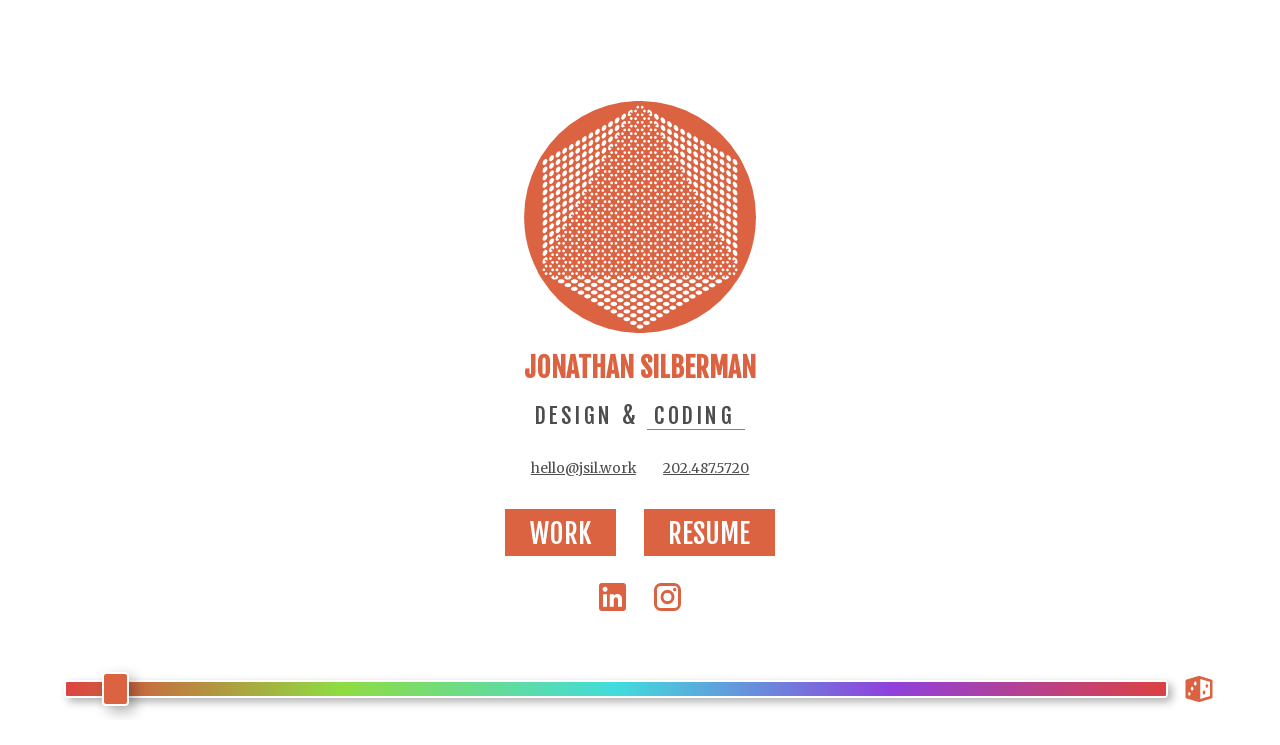

--- FILE ---
content_type: text/html; charset=UTF-8
request_url: https://www.jsil.work/
body_size: 40717
content:
<!DOCTYPE html>
<head>
    <meta charset="utf-8">
	<title>Jonathan Silberman | jsil.work</title>
	<meta name="description" content="Design and coding portfolio of Jonathan Silberman." />
	<meta name="keywords" content="graphic design, senior designer, creative director, remote, developer, award-winning, nonprofit, education">
	<meta id="viewport" name="viewport" content="width=device-width, initial-scale=1">
	<meta property="og:url" content="https://jsil.work/" />
	<meta property="og:title" content="Jonathan Silberman" />
	<meta property="og:image" content="images/main.png" />
	<meta property="og:description" content="Design &amp; Coding Portfolio" />

	<link href='https://fonts.googleapis.com/css?family=Fjalla+One|Merriweather:400,400i,700,700i' rel='stylesheet' type='text/css'>
	<link rel="stylesheet" href="https://use.typekit.net/ume8jsf.css">
	<link rel="stylesheet" type="text/css" href="css/jquery.fancybox.css" media="screen" />
	<link rel="stylesheet" type="text/css" href="css/main.css" />
	<link rel="stylesheet" type="text/css" href="css/var-color.css" />
	<link rel="shortcut icon" href="/favicon.ico" type="image/x-icon">
	
	<script src="//ajax.googleapis.com/ajax/libs/jquery/2.2.4/jquery.min.js"></script>
	<script src="//cdnjs.cloudflare.com/ajax/libs/jquery.touchswipe/1.6.4/jquery.touchSwipe.js"></script>
	<!-- <script src="js/isotope.pkgd.min.js"></script>
	<script src="js/packery-mode.pkgd.min.js"></script> -->
	<script src="js/jquery.fancybox.pack.js"></script>
	<script src="js/meny.js"></script>
	<script src="js/main.js"></script>
</head>
<body>
<div class="main">
	<div class="changeColor"><input type="range" id="range" min="1" max="360" step="1" value="13" /><div class="random"><svg xmlns="http://www.w3.org/2000/svg" viewBox="0 0 100 100"><defs><style>.white{fill:#fff;}</style></defs><title>Randomize Colors</title><path class="white" d="M50,98.68a13.37,13.37,0,0,1-4.17-.58L9.94,87.31A14,14,0,0,1,0,73.83V26.27A14.28,14.28,0,0,1,9.66,12.88l3.55-1.14L38,4.32l8-2.46a10.11,10.11,0,0,1,2.58-.44,12.64,12.64,0,0,1,3.25,0,10.12,10.12,0,0,1,2.58.44L90.11,12.81A14,14,0,0,1,100,26.27V73.83a14.28,14.28,0,0,1-9.66,13.38l-.29.09L54.17,98.1A13.38,13.38,0,0,1,50,98.68Z"/><path d="M62,61.15c0-3.54,2-6.51,4.25-6.51s4.25,3,4.25,6.51-2,6.51-4.25,6.51S62,64.69,62,61.15ZM74.92,46.28c2.12,0,3.82-2.55,3.82-5.81s-1.7-5.81-3.82-5.81-3.82,2.55-3.82,5.81S72.8,46.28,74.92,46.28ZM90.36,20.1a4.25,4.25,0,0,1,3,4.11V75.9a4.43,4.43,0,0,1-3,4.11L51.27,91.76a5.81,5.81,0,0,1-2.55,0L9.64,80a4.25,4.25,0,0,1-3-4.11V24.21a4.43,4.43,0,0,1,3-4.11L13.18,19h0L33,13l7.08-2.12,8.78-2.69h.57a2.91,2.91,0,0,1,1.56,0h.57ZM22.81,65.56c0-3.12-1.7-5.66-3.82-5.66s-3.82,2.55-3.82,5.66,1.7,5.66,3.82,5.66S22.81,68.68,22.81,65.56Zm9.35-16.71c0-3.4-1.84-6.23-4.11-6.23s-4.11,2.83-4.11,6.23,1.84,6.23,4.11,6.23S32.16,52.25,32.16,48.85ZM42.49,32.56c0-3.54-2-6.51-4.25-6.51S34,29,34,32.56s2,6.51,4.25,6.51S42.49,36.25,42.49,32.56Zm42.34-5.24-30.59-9.2V81.7l30.59-9.06Z"/></svg></div></div>
	<section id="main">
		<svg id="logo" role="img" aria-label="isometric illustration of a cube with triangle superimposed" xmlns="http://www.w3.org/2000/svg" viewBox="0 0 101.69 101.71"><title>Jonathan Silberman</title><path class="a" d="M95.7,74.82a50.89,50.89,0,0,0,0-47.85h0l-.14-.27v0l-.18-.34h0c-.1-.17-.19-.35-.29-.51s-.32-.57-.49-.86l-.3-.49h0l-.22-.36A50.76,50.76,0,0,0,52.79.06h-.37L52.2,0a.35.35,0,0,0-.29,0h-.6c-.31,0-.64,0-.92,0h-.6a.35.35,0,0,0-.31,0h-.57A50.74,50.74,0,0,0,7.6,24.12l-.24.36h0L7.1,25c-.18.3-.35.6-.51.89l-.28.5h0l-.18.33L6,27H6a50.89,50.89,0,0,0-.08,47.64h0l.14.27H6l.18.37h0l.28.52c.19.34.39.68.59,1l.28.46h0l.21.34,0,0,.16.25h0a50.71,50.71,0,0,0,41.39,23.83h.26l.4,0h2l.54,0h.24A50.75,50.75,0,0,0,93.94,77.85h0l.15-.25h0l.23-.36h0l.29-.48c.2-.34.4-.68.58-1l.29-.53h0l.19-.35h0ZM92.51,32.15A2.17,2.17,0,0,1,93.58,34a.71.71,0,0,1-1.07.62,2.15,2.15,0,0,1-1.08-1.86A.72.72,0,0,1,92.51,32.15Zm-1.08-2.69a.72.72,0,0,1,1.08-.62,2.17,2.17,0,0,1,1.07,1.87.71.71,0,0,1-1.07.62A2.15,2.15,0,0,1,91.43,29.46Zm1.08,6a2.17,2.17,0,0,1,1.07,1.87.72.72,0,0,1-1.07.62,2.17,2.17,0,0,1-1.08-1.87A.72.72,0,0,1,92.51,35.47Zm0,3.32a2.17,2.17,0,0,1,1.07,1.87.72.72,0,0,1-1.07.62,2.17,2.17,0,0,1-1.08-1.87A.72.72,0,0,1,92.51,38.78Zm0,3.32A2.17,2.17,0,0,1,93.58,44a.72.72,0,0,1-1.07.62,2.16,2.16,0,0,1-1.08-1.87A.72.72,0,0,1,92.51,42.1Zm0,3.32a2.15,2.15,0,0,1,1.08,1.86.72.72,0,0,1-1.07.62A2.16,2.16,0,0,1,91.43,46,.71.71,0,0,1,92.5,45.42Zm0,3.32a2.16,2.16,0,0,1,1.07,1.86.72.72,0,0,1-1.07.62,2.16,2.16,0,0,1-1.08-1.87A.72.72,0,0,1,92.51,48.74Zm0,3.32a2.16,2.16,0,0,1,1.07,1.86.72.72,0,0,1-1.07.62,2.16,2.16,0,0,1-1.08-1.87A.72.72,0,0,1,92.51,52.06Zm0,3.31a2.16,2.16,0,0,1,1.08,1.87.72.72,0,0,1-1.07.62A2.16,2.16,0,0,1,91.43,56,.72.72,0,0,1,92.5,55.37Zm0,3.32a2.16,2.16,0,0,1,1.07,1.87.72.72,0,0,1-1.07.62,2.16,2.16,0,0,1-1.08-1.87A.72.72,0,0,1,92.51,58.68Zm0,3.32a2.16,2.16,0,0,1,1.07,1.87.71.71,0,0,1-1.07.62,2.15,2.15,0,0,1-1.08-1.87A.72.72,0,0,1,92.51,62Zm0,3.32a2.16,2.16,0,0,1,1.08,1.86.71.71,0,0,1-1.07.62,2.15,2.15,0,0,1-1.09-1.86A.72.72,0,0,1,92.5,65.32Zm-.18,3.2.18.11a2.16,2.16,0,0,1,1.07,1.86v.2a.6.6,0,0,1-.9.53l-.58-.33a.22.22,0,0,1,0-.38l.35-.2a.36.36,0,1,0-.36-.62l-.33.2a.22.22,0,0,1-.33-.19V69A.59.59,0,0,1,92.32,68.53Zm0,3.32a.61.61,0,1,1-.92.53A.61.61,0,0,1,92.34,71.85Zm0,3.33a.6.6,0,1,1-.89.52A.59.59,0,0,1,92.32,75.18Zm.37-1.64a.59.59,0,1,1,0,1A.59.59,0,0,1,92.69,73.54ZM92.51,28a2.15,2.15,0,0,1-1.08-1.86.72.72,0,0,1,1.08-.62,2.17,2.17,0,0,1,1.07,1.87A.71.71,0,0,1,92.51,28ZM80.68,79.64a2.2,2.2,0,0,1-2.19,0,.73.73,0,0,1,0-1.25,2.17,2.17,0,0,1,2.16,0A.73.73,0,0,1,80.68,79.64Zm0,3.31a2.13,2.13,0,0,1-2.14,0,.71.71,0,0,1,0-1.24,2.17,2.17,0,0,1,2.15,0A.71.71,0,0,1,80.65,83Zm-8.59,1.66a2.17,2.17,0,0,1-2.18,0,.72.72,0,0,1,0-1.24,2.17,2.17,0,0,1,2.16,0A.73.73,0,0,1,72.05,84.61Zm0,3.32a2.18,2.18,0,0,1-2.14,0,.72.72,0,0,1,0-1.24,2.17,2.17,0,0,1,2.16,0A.73.73,0,0,1,72,87.93Zm-2.85-1.66a2.19,2.19,0,0,1-2.18,0A.72.72,0,0,1,67,85a2.15,2.15,0,0,1,2.16,0A.73.73,0,0,1,69.18,86.27Zm0,3.32a2.14,2.14,0,0,1-2.14,0,.71.71,0,0,1,0-1.24,2.16,2.16,0,0,1,2.15,0A.72.72,0,0,1,69.16,89.58ZM66.3,87.93a2.18,2.18,0,0,1-2.17,0,.72.72,0,0,1,0-1.24,2.16,2.16,0,0,1,2.15,0A.73.73,0,0,1,66.3,87.93Zm0,3.31a2.14,2.14,0,0,1-2.14,0,.71.71,0,0,1,0-1.24,2.16,2.16,0,0,1,2.15,0A.71.71,0,0,1,66.29,91.24Zm-2.86-1.65a2.17,2.17,0,0,1-2.17,0,.71.71,0,0,1,0-1.24,2.16,2.16,0,0,1,2.15,0A.72.72,0,0,1,63.43,89.58Zm0,3.32a2.14,2.14,0,0,1-2.14,0,.71.71,0,0,1,0-1.24,2.16,2.16,0,0,1,2.15,0A.72.72,0,0,1,63.42,92.9Zm-5.74,0a2.17,2.17,0,0,1-2.16,0,.72.72,0,0,1,0-1.25,2.16,2.16,0,0,1,2.15,0A.72.72,0,0,1,57.68,92.9Zm0,3.32a2.16,2.16,0,0,1-2.15,0,.72.72,0,0,1,0-1.24,2.16,2.16,0,0,1,2.15,0A.72.72,0,0,1,57.67,96.22ZM8.12,74a.59.59,0,1,1,.89.51A.59.59,0,0,1,8.12,74Zm1.24,1.14a.61.61,0,1,1,0,1.05A.61.61,0,0,1,9.36,75.18Zm0-2.27a.61.61,0,1,1,.92-.53A.61.61,0,0,1,9.36,72.92Zm.59-3-.34-.2a.36.36,0,0,0-.36.62l.35.2a.22.22,0,0,1,0,.38L9,71.23a.61.61,0,0,1-.91-.53v-.19A2.15,2.15,0,0,1,9.2,68.64l.19-.11a.59.59,0,0,1,.89.51v.65A.22.22,0,0,1,9.95,69.88ZM9.2,67.81a.72.72,0,0,1-1.08-.62A2.15,2.15,0,0,1,9.2,65.32a.72.72,0,0,1,1.08.62A2.16,2.16,0,0,1,9.2,67.81Zm0-3.32a.72.72,0,0,1-1.08-.62A2.15,2.15,0,0,1,9.2,62a.72.72,0,0,1,1.08.62A2.15,2.15,0,0,1,9.2,64.49Zm0-3.32a.72.72,0,0,1-1.08-.62A2.16,2.16,0,0,1,9.19,58.7a.72.72,0,0,1,1.09.62A2.15,2.15,0,0,1,9.2,61.18Zm0-3.31a.72.72,0,0,1-1.08-.64A2.15,2.15,0,0,1,9.2,55.37a.72.72,0,0,1,1.08.62A2.17,2.17,0,0,1,9.2,57.87Zm0-3.33a.72.72,0,0,1-1.08-.62A2.15,2.15,0,0,1,9.2,52.06a.72.72,0,0,1,1.08.62A2.15,2.15,0,0,1,9.2,54.54Zm0-3.31a.72.72,0,0,1-1.08-.62A2.16,2.16,0,0,1,9.2,48.74a.72.72,0,0,1,1.08.62A2.16,2.16,0,0,1,9.2,51.23Zm0-3.32a.72.72,0,0,1-1.08-.63A2.15,2.15,0,0,1,9.2,45.42a.72.72,0,0,1,1.08.62A2.16,2.16,0,0,1,9.2,47.91Zm0-3.32A.72.72,0,0,1,8.12,44,2.16,2.16,0,0,1,9.2,42.1a.72.72,0,0,1,1.08.62A2.15,2.15,0,0,1,9.2,44.59Zm0-3.32a.72.72,0,0,1-1.08-.62A2.15,2.15,0,0,1,9.2,38.79a.72.72,0,0,1,1.08.62A2.15,2.15,0,0,1,9.2,41.27ZM9.2,38a.72.72,0,0,1-1.08-.62A2.16,2.16,0,0,1,9.2,35.47a.72.72,0,0,1,1.08.62A2.16,2.16,0,0,1,9.2,38Zm0-3.32A.72.72,0,0,1,8.12,34,2.16,2.16,0,0,1,9.2,32.15a.72.72,0,0,1,1.08.62A2.15,2.15,0,0,1,9.2,34.64Zm0-3.32a.72.72,0,0,1-1.08-.62A2.16,2.16,0,0,1,9.2,28.83a.72.72,0,0,1,1.08.62A2.15,2.15,0,0,1,9.2,31.32ZM9.2,28a.72.72,0,0,1-1.08-.62A2.16,2.16,0,0,1,9.2,25.52a.72.72,0,0,1,1.08.62A2.15,2.15,0,0,1,9.2,28ZM52.47,7.2a.59.59,0,1,1,0,1A.59.59,0,0,1,52.47,7.2Zm0-2.29a.6.6,0,1,1,.91-.52A.61.61,0,0,1,52.45,4.91Zm.91,6.1a.6.6,0,1,1-.89-.52A.6.6,0,0,1,53.36,11Zm0,3.3a.61.61,0,0,1-.91.53.61.61,0,1,1,.91-.53Zm-.89,2.83a.59.59,0,1,1,0,1A.59.59,0,0,1,52.47,17.15Zm0,3.31a.58.58,0,1,1,0,1A.58.58,0,0,1,52.49,20.45Zm.87,3.82a.6.6,0,1,1-.9-.53A.6.6,0,0,1,53.36,24.28Zm-.89,2.8a.6.6,0,1,1,0,1A.6.6,0,0,1,52.47,27.07Zm0,3.34a.59.59,0,1,1,0,1A.59.59,0,0,1,52.47,30.41Zm.89,3.81a.61.61,0,1,1-.91-.53A.61.61,0,0,1,53.36,34.22ZM52.47,37a.6.6,0,1,1,0,1A.6.6,0,0,1,52.47,37Zm0,3.32a.59.59,0,1,1,0,1A.59.59,0,0,1,52.47,40.34Zm.89,3.85a.6.6,0,1,1-.9-.53A.6.6,0,0,1,53.36,44.19Zm0,3.32a.6.6,0,1,1-.9-.53A.6.6,0,0,1,53.36,47.51Zm-.89,2.78a.59.59,0,1,1,0,1A.59.59,0,0,1,52.47,50.29Zm.89,3.83a.6.6,0,0,1-.9.52.6.6,0,1,1,.9-.52Zm-.89,2.82a.6.6,0,1,1,0,1A.6.6,0,0,1,52.47,56.94Zm.89,3.82a.6.6,0,1,1-.89-.52A.6.6,0,0,1,53.36,60.76Zm0,3.3a.6.6,0,1,1-.89-.51A.59.59,0,0,1,53.36,64.07Zm0,3.33a.6.6,0,1,1-.89-.52A.6.6,0,0,1,53.36,67.4Zm0,3.32a.6.6,0,1,1-.89-.51A.6.6,0,0,1,53.36,70.72Zm0,3.31a.6.6,0,0,1-.9.52.6.6,0,1,1,.9-.52Zm-.89,2.8L53,76.5a.22.22,0,0,1,.33.19v.4a.36.36,0,0,0,.36.36.35.35,0,0,0,.36-.36v-.4a.22.22,0,0,1,.33-.19l.57.33a.6.6,0,0,1,0,1L54.8,78a2.16,2.16,0,0,1-2.15,0l-.18-.11A.6.6,0,0,1,52.47,76.83ZM78.14,20.55a2.16,2.16,0,0,1,1.08,1.86.72.72,0,0,1-1.07.62,2.15,2.15,0,0,1-1.09-1.86A.72.72,0,0,1,78.14,20.55Zm-1.08-2.7a.72.72,0,0,1,1.08-.63,2.16,2.16,0,0,1,1.08,1.87.72.72,0,0,1-1.08.63A2.17,2.17,0,0,1,77.06,17.86Zm1.08,6a2.15,2.15,0,0,1,1.08,1.86.72.72,0,0,1-1.08.62,2.17,2.17,0,0,1-1.08-1.87A.72.72,0,0,1,78.14,23.86Zm0,3.32A2.15,2.15,0,0,1,79.22,29a.72.72,0,0,1-1.08.62,2.17,2.17,0,0,1-1.08-1.87A.72.72,0,0,1,78.14,27.18Zm0,3.32a2.15,2.15,0,0,1,1.08,1.86.72.72,0,0,1-1.08.62,2.17,2.17,0,0,1-1.08-1.87A.72.72,0,0,1,78.14,30.5Zm0,3.32a2.16,2.16,0,0,1,1.08,1.86.72.72,0,0,1-1.07.62,2.17,2.17,0,0,1-1.09-1.87A.72.72,0,0,1,78.14,33.81Zm0,3.31A2.16,2.16,0,0,1,79.22,39a.72.72,0,0,1-1.08.62,2.17,2.17,0,0,1-1.08-1.87A.72.72,0,0,1,78.14,37.12Zm0,3.32a2.16,2.16,0,0,1,1.08,1.87.72.72,0,0,1-1.08.62,2.17,2.17,0,0,1-1.08-1.87A.72.72,0,0,1,78.14,40.45ZM78,43.66l.18.11a2.16,2.16,0,0,1,1.08,1.87v.21a.6.6,0,0,1-.89.52L77.75,46a.23.23,0,0,1,0-.38l.35-.2a.36.36,0,1,0-.36-.62l-.35.2a.22.22,0,0,1-.33-.19v-.66A.61.61,0,0,1,78,43.66Zm.36,29.23a.6.6,0,1,1,.89-.52A.59.59,0,0,1,78.33,72.89Zm.89,2.81a.6.6,0,1,1-.89-.52A.6.6,0,0,1,79.22,75.69Zm-.89-6.11a.6.6,0,1,1,.89-.52A.6.6,0,0,1,78.33,69.58Zm0-3.32a.6.6,0,1,1,.9-.52A.6.6,0,0,1,78.32,66.26Zm0-3.32a.6.6,0,1,1,.89-.52A.6.6,0,0,1,78.33,62.94Zm0-3.32a.6.6,0,1,1,.91-.52A.6.6,0,0,1,78.31,59.61Zm0-3.31a.59.59,0,1,1,.9-.5A.6.6,0,0,1,78.32,56.3Zm0-3.32a.6.6,0,1,1,.89-.52A.59.59,0,0,1,78.33,53Zm0-3.32a.6.6,0,1,1,.91-.53A.6.6,0,0,1,78.31,49.66ZM77.95,47a.59.59,0,1,1-.89.51A.59.59,0,0,1,77.95,47Zm0,3.32a.6.6,0,1,1-.9.52A.6.6,0,0,1,78,50.3Zm0,3.32a.61.61,0,0,1,0,1.05.61.61,0,1,1,0-1.05Zm0,3.31a.59.59,0,0,1,0,1,.59.59,0,1,1,0-1Zm0,3.32a.6.6,0,1,1-.9.52A.6.6,0,0,1,78,60.25Zm0,3.32a.6.6,0,1,1-.9.52A.6.6,0,0,1,78,63.56Zm0,3.32a.6.6,0,1,1-.9.52A.6.6,0,0,1,78,66.88Zm0,3.32a.6.6,0,1,1-.9.52A.6.6,0,0,1,78,70.2Zm0,3.32a.6.6,0,1,1-.9.52A.59.59,0,0,1,78,73.51Zm-.57,3,.56.33a.59.59,0,0,1,0,1l-.2.12a2.16,2.16,0,0,1-2.14,0l-.17-.1a.61.61,0,0,1,0-1L76,76.5a.22.22,0,0,1,.33.19v.4a.36.36,0,0,0,.36.36.35.35,0,0,0,.36-.36v-.4A.22.22,0,0,1,77.39,76.5Zm-1.05-29a.6.6,0,1,1-.89-.52A.6.6,0,0,1,76.34,47.5Zm-.88-3.81a.59.59,0,1,1,0,1A.58.58,0,0,1,75.46,43.68Zm.88,7.12a.6.6,0,1,1-.9-.53A.6.6,0,0,1,76.34,50.8Zm-.89,2.81a.6.6,0,1,1,0,1A.6.6,0,0,1,75.45,53.61Zm0,3.34a.59.59,0,1,1,0,1A.59.59,0,0,1,75.46,57Zm.89,3.8a.6.6,0,1,1-.9-.52A.6.6,0,0,1,76.34,60.75Zm0,3.33a.6.6,0,1,1-.89-.52A.6.6,0,0,1,76.34,64.08Zm0,3.32a.6.6,0,1,1-.89-.52A.6.6,0,0,1,76.34,67.4Zm0,3.32a.6.6,0,1,1-.89-.52A.6.6,0,0,1,76.34,70.71Zm0,3.32a.6.6,0,1,1-.89-.52A.6.6,0,0,1,76.34,74ZM75.26,18.89a2.15,2.15,0,0,1,1.08,1.87.72.72,0,0,1-1.07.62,2.17,2.17,0,0,1-1.08-1.87A.72.72,0,0,1,75.26,18.89ZM74.19,16.2a.72.72,0,0,1,1.08-.63,2.16,2.16,0,0,1,1.07,1.87.72.72,0,0,1-1.07.63A2.16,2.16,0,0,1,74.19,16.2Zm1.08,6a2.17,2.17,0,0,1,1.07,1.87.71.71,0,0,1-1.07.62,2.15,2.15,0,0,1-1.08-1.86A.72.72,0,0,1,75.27,22.2Zm0,3.32a2.17,2.17,0,0,1,1.07,1.87.71.71,0,0,1-1.07.62,2.15,2.15,0,0,1-1.08-1.86A.72.72,0,0,1,75.27,25.52Zm0,3.32a2.17,2.17,0,0,1,1.07,1.87.72.72,0,0,1-1.07.62,2.16,2.16,0,0,1-1.08-1.87A.72.72,0,0,1,75.27,28.83Zm0,3.32A2.16,2.16,0,0,1,76.34,34a.72.72,0,0,1-1.07.62,2.17,2.17,0,0,1-1.08-1.87A.72.72,0,0,1,75.26,32.15Zm0,3.31a2.19,2.19,0,0,1,1.07,1.87.72.72,0,0,1-1.07.62,2.16,2.16,0,0,1-1.08-1.87A.72.72,0,0,1,75.27,35.46Zm-.19,3.22.19.11a2.17,2.17,0,0,1,1.07,1.87v.2a.6.6,0,0,1-.91.52L74.86,41a.23.23,0,0,1,0-.38l.36-.21a.36.36,0,1,0-.36-.62l-.33.2a.22.22,0,0,1-.33-.19v-.65A.59.59,0,0,1,75.08,38.68Zm0,3.33a.61.61,0,1,1-.91.53A.61.61,0,0,1,75.1,42Zm0,3.31a.6.6,0,1,1-.89.52A.59.59,0,0,1,75.09,45.32Zm0,3.32a.59.59,0,1,1-.89.51A.59.59,0,0,1,75.08,48.63Zm0,3.32a.6.6,0,1,1-.89.52A.59.59,0,0,1,75.09,52Zm0,3.32a.61.61,0,1,1-.91.53A.61.61,0,0,1,75.1,55.27Zm0,3.31a.59.59,0,1,1-.89.51A.59.59,0,0,1,75.08,58.58Zm0,3.32a.6.6,0,1,1-.89.52A.6.6,0,0,1,75.09,61.9Zm0,3.32a.59.59,0,0,1,0,1,.6.6,0,0,1-.89-.53A.59.59,0,0,1,75.09,65.22Zm0,3.32a.6.6,0,1,1-.9.52A.6.6,0,0,1,75.09,68.54Zm0,3.31a.6.6,0,1,1-.9.53A.61.61,0,0,1,75.09,71.85Zm0,3.32a.6.6,0,1,1-.89.52A.6.6,0,0,1,75.09,75.17Zm-.18,3.21a.71.71,0,0,1,0,1.24,2.16,2.16,0,0,1-2.15,0,.71.71,0,0,1,0-1.24A2.16,2.16,0,0,1,74.9,78.38ZM73.47,42.51a.61.61,0,1,1-.91-.53A.61.61,0,0,1,73.47,42.51Zm-.9-3.82a.6.6,0,1,1,0,1A.6.6,0,0,1,72.57,38.68Zm0,6.65a.59.59,0,1,1,0,1A.59.59,0,0,1,72.59,45.34Zm.89,3.81a.6.6,0,1,1-.9-.52A.6.6,0,0,1,73.47,49.15Zm0,3.3a.6.6,0,1,1-.91-.52A.61.61,0,0,1,73.47,52.46Zm-.9,2.81a.6.6,0,1,1,0,1A.6.6,0,0,1,72.57,55.27Zm0,3.34a.59.59,0,1,1,0,1A.59.59,0,0,1,72.59,58.61Zm.89,3.81a.61.61,0,1,1-.91-.53A.61.61,0,0,1,73.47,62.41Zm-.9,2.81a.6.6,0,1,1,0,1A.6.6,0,0,1,72.57,65.22Zm.9,3.83a.6.6,0,1,1-.9-.51A.6.6,0,0,1,73.47,69.05Zm0,3.32a.6.6,0,1,1-.89-.52A.6.6,0,0,1,73.47,72.38Zm0,3.32a.6.6,0,1,1-.9-.52A.6.6,0,0,1,73.47,75.69ZM72.39,17.24a2.15,2.15,0,0,1,1.09,1.86.71.71,0,0,1-1.07.62,2.15,2.15,0,0,1-1.09-1.86A.72.72,0,0,1,72.39,17.24Zm-1.07-2.69a.73.73,0,0,1,1.08-.64,2.16,2.16,0,0,1,1.08,1.87.73.73,0,0,1-1.08.64A2.17,2.17,0,0,1,71.32,14.55Zm1.08,6a2.15,2.15,0,0,1,1.08,1.86A.72.72,0,0,1,72.4,23a2.17,2.17,0,0,1-1.08-1.87A.72.72,0,0,1,72.4,20.55Zm0,3.31a2.17,2.17,0,0,1,1.08,1.87.72.72,0,0,1-1.08.62,2.17,2.17,0,0,1-1.08-1.87A.72.72,0,0,1,72.4,23.86Zm0,3.32A2.15,2.15,0,0,1,73.47,29a.72.72,0,0,1-1.08.62,2.17,2.17,0,0,1-1.08-1.87A.72.72,0,0,1,72.4,27.18Zm0,3.32a2.16,2.16,0,0,1,1.08,1.86A.71.71,0,0,1,72.4,33a2.15,2.15,0,0,1-1.09-1.86A.72.72,0,0,1,72.4,30.5Zm-.18,3.2.18.11a2.15,2.15,0,0,1,1.08,1.86v.22a.6.6,0,0,1-.9.52L72,36.07a.22.22,0,0,1,0-.38l.35-.2a.36.36,0,1,0-.36-.62l-.35.21a.22.22,0,0,1-.33-.19v-.66A.6.6,0,0,1,72.22,33.7Zm0,3.32a.6.6,0,1,1-.9.52A.6.6,0,0,1,72.22,37Zm0,3.31a.59.59,0,1,1-.89.52A.59.59,0,0,1,72.2,40.33Zm0,3.33a.61.61,0,1,1-.91.53A.61.61,0,0,1,72.22,43.66Zm0,3.32a.6.6,0,1,1-.9.52A.6.6,0,0,1,72.22,47Zm0,3.31a.59.59,0,1,1-.89.51A.59.59,0,0,1,72.21,50.29Zm0,3.32a.6.6,0,1,1-.9.52A.61.61,0,0,1,72.22,53.61Zm0,3.33a.6.6,0,1,1-.91.53A.6.6,0,0,1,72.22,56.94Zm0,3.3a.6.6,0,1,1-.89.52A.6.6,0,0,1,72.21,60.24Zm0,3.32a.6.6,0,1,1-.9.52A.6.6,0,0,1,72.22,63.56Zm0,3.32a.6.6,0,1,1-.9.52A.6.6,0,0,1,72.22,66.88Zm0,3.32a.6.6,0,1,1-.9.52A.6.6,0,0,1,72.22,70.2Zm0,3.32a.6.6,0,1,1-.9.52A.6.6,0,0,1,72.22,73.51Zm-.57,3,.57.33a.6.6,0,0,1,0,1L72,78a2.16,2.16,0,0,1-2.15,0l-.18-.11a.6.6,0,0,1,0-1l.57-.33a.22.22,0,0,1,.33.19v.4a.36.36,0,0,0,.36.36.35.35,0,0,0,.36-.36v-.4A.22.22,0,0,1,71.65,76.5ZM72,81.27a2.16,2.16,0,0,1-2.15,0,.71.71,0,0,1,0-1.24A2.16,2.16,0,0,1,72,80,.71.71,0,0,1,72,81.27ZM70.6,37.54A.6.6,0,1,1,69.7,37,.6.6,0,0,1,70.6,37.54Zm-.89-3.83a.6.6,0,1,1,0,1A.59.59,0,0,1,69.7,33.71Zm.89,7.14a.6.6,0,1,1-.89-.52A.6.6,0,0,1,70.6,40.86Zm0,3.31a.61.61,0,1,1-.91-.53A.61.61,0,0,1,70.6,44.17ZM69.71,47a.59.59,0,1,1,0,1A.59.59,0,0,1,69.71,47Zm.89,3.81a.6.6,0,1,1-.89-.51A.6.6,0,0,1,70.6,50.81Zm0,3.32a.6.6,0,1,1-.91-.53A.6.6,0,0,1,70.6,54.12Zm-.89,2.81a.6.6,0,1,1,0,1A.59.59,0,0,1,69.7,56.93Zm0,3.33a.59.59,0,1,1,0,1A.59.59,0,0,1,69.71,60.26Zm.89,3.81a.6.6,0,1,1-.9-.53A.6.6,0,0,1,70.6,64.07Zm-.89,2.81a.6.6,0,1,1,0,1A.6.6,0,0,1,69.7,66.88Zm.89,3.83a.6.6,0,1,1-.89-.52A.6.6,0,0,1,70.6,70.71Zm0,3.32a.6.6,0,1,1-.89-.51A.6.6,0,0,1,70.6,74ZM69.52,15.58a2.16,2.16,0,0,1,1.08,1.86.71.71,0,0,1-1.07.62,2.16,2.16,0,0,1-1.08-1.86A.71.71,0,0,1,69.52,15.58Zm-1.07-2.69a.72.72,0,0,1,1.08-.64,2.16,2.16,0,0,1,1.07,1.86.72.72,0,0,1-1.07.64A2.15,2.15,0,0,1,68.45,12.89Zm1.08,6a2.17,2.17,0,0,1,1.07,1.87.71.71,0,0,1-1.07.62,2.15,2.15,0,0,1-1.08-1.86A.72.72,0,0,1,69.53,18.89Zm0,3.32a2.17,2.17,0,0,1,1.07,1.87.71.71,0,0,1-1.07.62,2.15,2.15,0,0,1-1.08-1.86A.72.72,0,0,1,69.53,22.2Zm0,3.32a2.17,2.17,0,0,1,1.07,1.87.72.72,0,0,1-1.07.62,2.16,2.16,0,0,1-1.08-1.87A.72.72,0,0,1,69.53,25.52Zm-.18,3.22.18.11A2.14,2.14,0,0,1,70.6,30.7v.21a.59.59,0,0,1-.89.51l-.57-.33a.21.21,0,0,1,0-.38l.34-.2a.36.36,0,1,0-.36-.62l-.35.2a.22.22,0,0,1-.33-.19v-.65A.6.6,0,0,1,69.34,28.74Zm0,3.31a.6.6,0,1,1-.9.52A.6.6,0,0,1,69.35,32Zm0,3.32a.6.6,0,1,1-.89.52A.59.59,0,0,1,69.34,35.37Zm0,3.32a.6.6,0,1,1-.89.52A.59.59,0,0,1,69.34,38.68Zm0,3.31a.6.6,0,0,1,0,1,.59.59,0,1,1,0-1Zm0,3.34a.6.6,0,1,1-.9.52A.6.6,0,0,1,69.35,45.33Zm0,3.3a.6.6,0,1,1-.89.52A.59.59,0,0,1,69.34,48.63Zm0,3.31a.59.59,0,1,1-.89.51A.59.59,0,0,1,69.33,51.94Zm0,3.33a.6.6,0,1,1-.89.52A.59.59,0,0,1,69.34,55.27Zm0,3.32a.61.61,0,1,1-.9.53A.61.61,0,0,1,69.35,58.59Zm0,3.3a.6.6,0,1,1-.89.52A.59.59,0,0,1,69.33,61.89Zm0,3.32a.6.6,0,1,1-.89.52A.6.6,0,0,1,69.34,65.22Zm0,3.32a.6.6,0,1,1-.89.52A.59.59,0,0,1,69.34,68.54Zm0,3.32a.6.6,0,1,1-.89.52A.6.6,0,0,1,69.34,71.86Zm0,3.32a.6.6,0,1,1-.89.52A.59.59,0,0,1,69.34,75.17Zm-.18,3.21a.71.71,0,0,1,0,1.24,2.16,2.16,0,0,1-2.15,0,.71.71,0,0,1,0-1.24A2.16,2.16,0,0,1,69.16,78.38ZM54.8,87.92a2.16,2.16,0,0,1-2.15,0,.71.71,0,0,1,0-1.24,2.16,2.16,0,0,1,2.15,0A.71.71,0,0,1,54.8,87.92Zm0,3.32a2.16,2.16,0,0,1-2.15,0,.72.72,0,0,1,0-1.24,2.16,2.16,0,0,1,2.15,0A.72.72,0,0,1,54.8,91.24Zm-34.11-69a.72.72,0,0,1,1.08.63,2.15,2.15,0,0,1-1.08,1.86.72.72,0,0,1-1.08-.62A2.16,2.16,0,0,1,20.69,22.2Zm-1.08-1.45a2.16,2.16,0,0,1,1.08-1.87.72.72,0,0,1,1.08.62,2.15,2.15,0,0,1-1.08,1.87A.72.72,0,0,1,19.61,20.75Zm1.08,4.77a.72.72,0,0,1,1.08.62A2.15,2.15,0,0,1,20.69,28a.72.72,0,0,1-1.08-.62A2.15,2.15,0,0,1,20.69,25.53Zm0,3.31a.72.72,0,0,1,1.08.62,2.14,2.14,0,0,1-1.08,1.86.72.72,0,0,1-1.08-.61A2.16,2.16,0,0,1,20.69,28.83Zm0,3.32a.72.72,0,0,1,1.08.62,2.16,2.16,0,0,1-1.08,1.87A.72.72,0,0,1,19.61,34,2.15,2.15,0,0,1,20.69,32.15Zm0,3.32a.72.72,0,0,1,1.08.62A2.15,2.15,0,0,1,20.69,38a.72.72,0,0,1-1.08-.62A2.15,2.15,0,0,1,20.69,35.47Zm0,3.32a.72.72,0,0,1,1.08.62,2.15,2.15,0,0,1-1.08,1.86.72.72,0,0,1-1.08-.62A2.15,2.15,0,0,1,20.69,38.79Zm0,3.31a.72.72,0,0,1,1.08.62,2.16,2.16,0,0,1-1.08,1.87A.72.72,0,0,1,19.61,44,2.16,2.16,0,0,1,20.69,42.1Zm0,3.32a.72.72,0,0,1,1.08.62,2.16,2.16,0,0,1-1.08,1.87.72.72,0,0,1-1.08-.62A2.17,2.17,0,0,1,20.69,45.42Zm0,3.32.18-.11a.6.6,0,0,1,.9.52v.66a.22.22,0,0,1-.33.18l-.34-.2a.36.36,0,0,0-.36.62l.35.2a.22.22,0,0,1,0,.38l-.57.33a.6.6,0,0,1-.9-.52V50.6A2.15,2.15,0,0,1,20.69,48.74Zm.17,20.85a.61.61,0,1,1,.91-.53A.61.61,0,0,1,20.86,69.59Zm.91,2.78a.6.6,0,1,1-.9-.52A.6.6,0,0,1,21.77,72.38Zm-.9-6.11a.6.6,0,1,1,.9-.52A.6.6,0,0,1,20.86,66.26Zm0-3.32a.6.6,0,1,1,.9-.52A.6.6,0,0,1,20.86,62.94Zm0-3.32a.6.6,0,1,1,.9-.52A.6.6,0,0,1,20.86,59.62Zm0-3.31a.6.6,0,1,1,.9-.53A.61.61,0,0,1,20.86,56.31Zm0-3.3a.61.61,0,0,1,0-1.06.61.61,0,1,1,0,1.06Zm-.36.62a.59.59,0,1,1-.89.51A.59.59,0,0,1,20.5,53.63Zm0,3.3a.6.6,0,1,1-.89.52A.6.6,0,0,1,20.5,56.93Zm0,3.32a.6.6,0,1,1-.9.52A.6.6,0,0,1,20.51,60.25Zm0,3.32a.6.6,0,1,1-.9.52A.6.6,0,0,1,20.51,63.56Zm0,3.32a.6.6,0,1,1-.89.52A.6.6,0,0,1,20.5,66.88Zm0,3.34a.59.59,0,1,1-.89.51A.59.59,0,0,1,20.5,70.22Zm0,3.3a.6.6,0,1,1-.89.52A.59.59,0,0,1,20.5,73.51Zm.37,1.65a.6.6,0,1,1,0,1A.6.6,0,0,1,20.87,75.16Zm.18,3.22a2.17,2.17,0,0,1,2.16,0,.72.72,0,0,1,0,1.25,2.19,2.19,0,0,1-2.19,0A.73.73,0,0,1,21.06,78.38Zm2.5-57.83a.72.72,0,0,1,1.08.62A2.15,2.15,0,0,1,23.56,23a.72.72,0,0,1-1.07-.62A2.17,2.17,0,0,1,23.56,20.55Zm-1.07-1.46a2.17,2.17,0,0,1,1.07-1.87.72.72,0,0,1,1.08.62,2.16,2.16,0,0,1-1.08,1.87A.72.72,0,0,1,22.48,19.09Zm1.07,4.78a.72.72,0,0,1,1.08.62,2.16,2.16,0,0,1-1.07,1.86.72.72,0,0,1-1.08-.62A2.16,2.16,0,0,1,23.56,23.87Zm0,3.31a.72.72,0,0,1,1.08.62,2.16,2.16,0,0,1-1.07,1.86A.72.72,0,0,1,22.48,29,2.16,2.16,0,0,1,23.56,27.18Zm0,3.31a.72.72,0,0,1,1.08.63A2.16,2.16,0,0,1,23.56,33a.72.72,0,0,1-1.07-.62A2.16,2.16,0,0,1,23.56,30.49Zm0,3.33a.72.72,0,0,1,1.08.62,2.16,2.16,0,0,1-1.08,1.87.72.72,0,0,1-1.07-.62A2.16,2.16,0,0,1,23.56,33.82Zm0,3.32a.72.72,0,0,1,1.08.62,2.15,2.15,0,0,1-1.07,1.85A.72.72,0,0,1,22.48,39,2.16,2.16,0,0,1,23.56,37.14Zm0,3.3a.72.72,0,0,1,1.08.62,2.16,2.16,0,0,1-1.08,1.87.72.72,0,0,1-1.07-.62A2.17,2.17,0,0,1,23.56,40.44Zm0,3.32.18-.1a.6.6,0,0,1,.9.52v.65a.22.22,0,0,1-.33.19l-.35-.2a.35.35,0,0,0-.49.13.36.36,0,0,0,.13.49l.35.2a.21.21,0,0,1,0,.38l-.57.33a.6.6,0,0,1-.89-.52v-.21A2.17,2.17,0,0,1,23.56,43.76Zm.17,27.49a.61.61,0,0,1,0-1.05.6.6,0,0,1,.9.53A.61.61,0,0,1,23.73,71.25ZM24.64,74a.6.6,0,1,1-.9-.52A.6.6,0,0,1,24.64,74Zm-.9-6.11a.6.6,0,1,1,.9-.52A.6.6,0,0,1,23.73,67.92Zm0-3.32a.6.6,0,1,1,.89-.52A.59.59,0,0,1,23.74,64.6Zm0-3.32a.6.6,0,1,1,.89-.52A.59.59,0,0,1,23.74,61.28Zm0-3.32a.6.6,0,1,1,.9-.52A.6.6,0,0,1,23.73,58Zm0-3.3a.61.61,0,1,1,.91-.53A.61.61,0,0,1,23.73,54.67Zm0-3.34a.6.6,0,1,1,.89-.52A.6.6,0,0,1,23.74,51.33Zm0-3.34a.59.59,0,1,1,.89-.51A.59.59,0,0,1,23.75,48Zm-.36.62a.61.61,0,0,1,0,1.05.61.61,0,1,1,0-1.05Zm0,3.34a.6.6,0,1,1-.89.52A.6.6,0,0,1,23.38,52Zm0,3.34a.59.59,0,1,1-.88.51A.59.59,0,0,1,23.36,55.29Zm0,3.3a.6.6,0,1,1-.89.52A.59.59,0,0,1,23.38,58.59Zm0,3.31a.6.6,0,1,1-.89.52A.6.6,0,0,1,23.38,61.9Zm0,3.32a.6.6,0,1,1-.89.51A.59.59,0,0,1,23.38,65.22Zm0,3.32a.6.6,0,1,1-.89.52A.6.6,0,0,1,23.38,68.54Zm0,3.33a.59.59,0,1,1-.88.51A.59.59,0,0,1,23.36,71.87Zm0,3.3a.6.6,0,1,1-.89.52A.6.6,0,0,1,23.38,75.17ZM23.94,80a2.16,2.16,0,0,1,2.15,0,.72.72,0,0,1,0,1.24,2.21,2.21,0,0,1-2.19,0A.72.72,0,0,1,23.94,80Zm2.32-2.17-.17.1a2.16,2.16,0,0,1-2.14,0l-.2-.12a.59.59,0,0,1,0-1l.56-.33a.22.22,0,0,1,.33.19v.4a.36.36,0,0,0,.36.36.35.35,0,0,0,.36-.36v-.4a.22.22,0,0,1,.33-.19l.58.33A.61.61,0,0,1,26.26,77.87Zm.18-59a.72.72,0,0,1,1.08.63,2.16,2.16,0,0,1-1.08,1.87.72.72,0,0,1-1.08-.62A2.17,2.17,0,0,1,26.43,18.89Zm-1.08-1.45a2.16,2.16,0,0,1,1.08-1.87.72.72,0,0,1,1.08.62,2.15,2.15,0,0,1-1.08,1.87A.72.72,0,0,1,25.35,17.44Zm1.07,4.78a.72.72,0,0,1,1.09.61,2.16,2.16,0,0,1-1.07,1.86.72.72,0,0,1-1.09-.62A2.15,2.15,0,0,1,26.43,22.22Zm0,3.3a.72.72,0,0,1,1.08.62A2.16,2.16,0,0,1,26.44,28a.72.72,0,0,1-1.09-.62A2.15,2.15,0,0,1,26.43,25.52Zm0,3.31a.73.73,0,0,1,1.08.64,2.16,2.16,0,0,1-1.08,1.87.72.72,0,0,1-1.08-.62A2.17,2.17,0,0,1,26.43,28.83Zm0,3.33a.72.72,0,0,1,1.08.62,2.16,2.16,0,0,1-1.08,1.87A.72.72,0,0,1,25.35,34,2.16,2.16,0,0,1,26.43,32.16Zm0,3.32a.72.72,0,0,1,1.09.61,2.15,2.15,0,0,1-1.07,1.85.72.72,0,0,1-1.09-.61A2.14,2.14,0,0,1,26.43,35.48Zm0,3.3.18-.11a.6.6,0,0,1,.9.52v.66a.22.22,0,0,1-.33.19l-.34-.2a.35.35,0,0,0-.49.13.36.36,0,0,0,.13.49l.35.2a.22.22,0,0,1,0,.38l-.57.33a.6.6,0,0,1-.9-.52v-.21A2.15,2.15,0,0,1,26.43,38.78Zm.17,34.12a.61.61,0,1,1,.91-.53A.61.61,0,0,1,26.6,72.91Zm.91,2.78a.6.6,0,1,1-.9-.52A.6.6,0,0,1,27.51,75.69Zm-.9-6.11a.6.6,0,1,1,.9-.52A.6.6,0,0,1,26.61,69.58Zm0-3.32a.6.6,0,1,1,.9-.53A.61.61,0,0,1,26.61,66.26Zm0-3.32a.6.6,0,1,1,.9-.52A.6.6,0,0,1,26.61,62.94Zm0-3.31a.6.6,0,1,1,.9-.52A.61.61,0,0,1,26.61,59.63Zm0-3.3a.61.61,0,1,1,.91-.53A.61.61,0,0,1,26.6,56.33Zm0-3.34a.6.6,0,1,1,.9-.52A.6.6,0,0,1,26.61,53Zm0-3.33a.59.59,0,1,1,.89-.52A.59.59,0,0,1,26.62,49.66Zm0-3.3a.6.6,0,1,1,.9-.52A.6.6,0,0,1,26.61,46.36Zm0-3.3a.61.61,0,1,1,.92-.53A.61.61,0,0,1,26.6,43.06Zm-.36.62a.59.59,0,1,1-.89.51A.59.59,0,0,1,26.24,43.68Zm0,3.3a.6.6,0,1,1-.89.52A.59.59,0,0,1,26.25,47Zm0,3.3a.61.61,0,1,1-.91.53A.61.61,0,0,1,26.26,50.27Zm0,3.34a.6.6,0,1,1-.9.52A.6.6,0,0,1,26.26,53.61Zm0,3.34a.59.59,0,1,1-.89.51A.59.59,0,0,1,26.24,57Zm0,3.3a.6.6,0,1,1-.89.52A.6.6,0,0,1,26.25,60.25Zm0,3.32a.6.6,0,1,1-.9.52A.6.6,0,0,1,26.26,63.56Zm0,3.32a.6.6,0,1,1-.9.52A.6.6,0,0,1,26.26,66.88Zm0,3.32a.6.6,0,1,1-.89.52A.6.6,0,0,1,26.25,70.2Zm0,3.33a.59.59,0,1,1-.89.52A.59.59,0,0,1,26.24,73.53Zm.56,4.86a2.13,2.13,0,0,1,2.14,0,.72.72,0,0,1,0,1.24,2.14,2.14,0,0,1-2.14,0A.72.72,0,0,1,26.8,78.38Zm2.51-61.15a.72.72,0,0,1,1.07.63,2.15,2.15,0,0,1-1.07,1.86.72.72,0,0,1-1.08-.62A2.15,2.15,0,0,1,29.31,17.23Zm-1.08-1.46a2.16,2.16,0,0,1,1.08-1.87.72.72,0,0,1,1.07.62,2.17,2.17,0,0,1-1.07,1.87A.72.72,0,0,1,28.23,15.77Zm1.07,4.79a.72.72,0,0,1,1.08.61A2.14,2.14,0,0,1,29.31,23a.72.72,0,0,1-1.08-.61A2.14,2.14,0,0,1,29.3,20.56Zm0,3.3a.72.72,0,0,1,1.08.61,2.16,2.16,0,0,1-1.07,1.86.72.72,0,0,1-1.08-.61A2.16,2.16,0,0,1,29.3,23.86Zm0,3.3a.72.72,0,0,1,1.07.65,2.16,2.16,0,0,1-1.07,1.86.72.72,0,0,1-1.08-.62A2.18,2.18,0,0,1,29.31,27.17Zm0,3.34a.72.72,0,0,1,1.08.62A2.16,2.16,0,0,1,29.31,33a.72.72,0,0,1-1.08-.62A2.17,2.17,0,0,1,29.3,30.5Zm0,3.32.18-.11a.6.6,0,0,1,.9.53v.66a.22.22,0,0,1-.33.19l-.36-.2a.36.36,0,1,0-.36.62l.33.19a.21.21,0,0,1,0,.37l-.56.33a.59.59,0,0,1-.88-.51v-.21A2.14,2.14,0,0,1,29.3,33.83Zm.18,37.4a.6.6,0,1,1,.89-.52A.59.59,0,0,1,29.49,71.23ZM30.38,74a.6.6,0,1,1-.9-.52A.6.6,0,0,1,30.38,74Zm-.89-6.12a.6.6,0,1,1,.89-.52A.6.6,0,0,1,29.49,67.92Zm0-3.32a.6.6,0,1,1,.89-.52A.59.59,0,0,1,29.49,64.6Zm0-3.32a.6.6,0,1,1,.89-.52A.59.59,0,0,1,29.49,61.28Zm0-3.3a.6.6,0,1,1,.91-.53A.6.6,0,0,1,29.47,58Zm0-3.33a.6.6,0,1,1,.89-.52A.59.59,0,0,1,29.49,54.65Zm0-3.34a.59.59,0,1,1,.89-.51A.59.59,0,0,1,29.49,51.31Zm0-3.3a.6.6,0,1,1,.9-.53A.61.61,0,0,1,29.48,48Zm0-3.3a.61.61,0,1,1,.9-.53A.61.61,0,0,1,29.48,44.72Zm0-3.34a.6.6,0,1,1,.89-.52A.59.59,0,0,1,29.49,41.38Zm0-3.34a.59.59,0,1,1,.89-.51A.59.59,0,0,1,29.49,38Zm-.36.62a.61.61,0,1,1-.91.53A.61.61,0,0,1,29.14,38.66Zm0,3.34a.6.6,0,1,1-.9.52A.61.61,0,0,1,29.13,42Zm0,3.34a.59.59,0,1,1-.88.51A.59.59,0,0,1,29.11,45.34Zm0,3.3a.6.6,0,1,1-.89.51A.59.59,0,0,1,29.12,48.64Zm0,3.3a.6.6,0,1,1-.9.53A.6.6,0,0,1,29.13,51.94Zm0,3.33a.6.6,0,1,1-.89.52A.6.6,0,0,1,29.12,55.27Zm0,3.34a.59.59,0,1,1-.89.51A.59.59,0,0,1,29.12,58.61Zm0,3.3a.6.6,0,1,1-.89.52A.59.59,0,0,1,29.12,61.91Zm0,3.32a.6.6,0,1,1-.89.51A.59.59,0,0,1,29.12,65.22Zm0,3.32a.6.6,0,1,1-.89.51A.59.59,0,0,1,29.12,68.54Zm0,3.32a.6.6,0,1,1-.89.52A.6.6,0,0,1,29.12,71.86Zm0,3.33a.59.59,0,1,1-.89.51A.59.59,0,0,1,29.12,75.19Zm.37,1.64.57-.33a.22.22,0,0,1,.33.19v.4a.36.36,0,0,0,.36.36.35.35,0,0,0,.36-.36V76.7a.22.22,0,0,1,.33-.18l.57.33a.6.6,0,0,1,0,1l-.18.1a2.13,2.13,0,0,1-2.14,0l-.18-.11A.6.6,0,0,1,29.49,76.83Zm8.44-64.58a.73.73,0,0,1,1.08.64,2.16,2.16,0,0,1-1.08,1.87.72.72,0,0,1-1.08-.62A2.18,2.18,0,0,1,37.92,12.25ZM36.84,10.8a2.16,2.16,0,0,1,1.08-1.87A.72.72,0,0,1,39,9.55a2.16,2.16,0,0,1-1.08,1.87A.72.72,0,0,1,36.84,10.8Zm1.07,4.79A.72.72,0,0,1,39,16.2a2.15,2.15,0,0,1-1.07,1.85.72.72,0,0,1-1.09-.61A2.15,2.15,0,0,1,37.92,15.59Zm0,3.3.18-.11a.6.6,0,0,1,.9.52V20a.22.22,0,0,1-.33.19l-.34-.2a.36.36,0,1,0-.36.62l.34.19a.22.22,0,0,1,0,.38l-.57.33a.59.59,0,0,1-.89-.51v-.21A2.16,2.16,0,0,1,37.92,18.89Zm.18,54a.6.6,0,1,1,.9-.53A.61.61,0,0,1,38.1,72.89Zm.9,2.8a.6.6,0,1,1-.9-.52A.6.6,0,0,1,39,75.69Zm-.9-6.11a.6.6,0,1,1,.9-.52A.6.6,0,0,1,38.1,69.58Zm0-3.32a.6.6,0,1,1,.9-.52A.6.6,0,0,1,38.1,66.26Zm0-3.31a.61.61,0,1,1,.91-.53A.61.61,0,0,1,38.09,63Zm0-3.33a.6.6,0,1,1,.9-.52A.6.6,0,0,1,38.1,59.62Zm0-3.33a.59.59,0,1,1,.89-.51A.59.59,0,0,1,38.11,56.29Zm0-3.3a.6.6,0,1,1,.9-.52A.6.6,0,0,1,38.1,53Zm0-3.3a.6.6,0,1,1,.91-.52A.6.6,0,0,1,38.09,49.69Zm0-3.33a.6.6,0,1,1,.9-.52A.6.6,0,0,1,38.1,46.35Zm0-3.34a.6.6,0,1,1,.89-.51A.59.59,0,0,1,38.11,43Zm0-3.27a.6.6,0,1,1,.9-.53A.6.6,0,0,1,38.1,39.74Zm0-3.32a.6.6,0,1,1,.91-.53A.6.6,0,0,1,38.09,36.42Zm0-3.35a.6.6,0,1,1,.89-.52A.59.59,0,0,1,38.11,33.07Zm0-3.3a.6.6,0,1,1,.89-.51A.59.59,0,0,1,38.11,29.77Zm0-3.3A.6.6,0,1,1,39,26,.6.6,0,0,1,38.1,26.48Zm0-3.34a.6.6,0,1,1,.91-.52A.6.6,0,0,1,38.09,23.13Zm-.35.63a.6.6,0,0,1,0,1,.61.61,0,0,1-.9-.53A.6.6,0,0,1,37.75,23.76Zm0,3.34a.6.6,0,1,1-.89.51A.59.59,0,0,1,37.74,27.1Zm0,3.29a.6.6,0,1,1-.89.51A.59.59,0,0,1,37.74,30.39Zm0,3.3a.6.6,0,1,1-.91.53A.6.6,0,0,1,37.75,33.69Zm0,3.35a.6.6,0,1,1-.89.52A.6.6,0,0,1,37.74,37Zm0,3.32a.59.59,0,1,1-.89.51A.59.59,0,0,1,37.73,40.36Zm0,3.28a.61.61,0,1,1-.91.53A.61.61,0,0,1,37.75,43.64Zm0,3.34a.6.6,0,1,1-.9.52A.6.6,0,0,1,37.75,47Zm0,3.33a.59.59,0,0,1,0,1,.59.59,0,1,1,0-1Zm0,3.3a.6.6,0,1,1-.9.52A.6.6,0,0,1,37.75,53.61Zm0,3.3a.6.6,0,1,1-.91.53A.61.61,0,0,1,37.75,56.92Zm0,3.33a.6.6,0,1,1-.89.51A.59.59,0,0,1,37.74,60.25Zm0,3.33a.6.6,0,1,1-.89.52A.59.59,0,0,1,37.74,63.58Zm0,3.3a.6.6,0,1,1-.9.52A.6.6,0,0,1,37.75,66.88Zm0,3.32a.6.6,0,1,1-.9.52A.6.6,0,0,1,37.75,70.2Zm0,3.32a.6.6,0,1,1-.9.52A.6.6,0,0,1,37.75,73.51Zm-.58,3,.58.33a.59.59,0,0,1,0,1l-.19.11a2.17,2.17,0,0,1-2.16,0l-.17-.1a.61.61,0,0,1,0-1.05l.57-.33a.22.22,0,0,1,.33.19v.4a.36.36,0,0,0,.36.36.35.35,0,0,0,.36-.36v-.4A.22.22,0,0,1,37.17,76.5ZM35.25,30.4a.59.59,0,1,1,0,1A.59.59,0,0,1,35.25,30.4Zm0-2.28a.59.59,0,1,1,.89-.52A.59.59,0,0,1,35.24,28.12Zm.89,6.11a.61.61,0,1,1-.92-.53A.61.61,0,0,1,36.13,34.23ZM35.22,37a.61.61,0,1,1,0,1.05A.61.61,0,0,1,35.22,37Zm0,3.32a.59.59,0,1,1,0,1A.58.58,0,0,1,35.25,40.35Zm.88,3.83a.6.6,0,1,1-.9-.52A.6.6,0,0,1,36.13,44.17Zm0,3.33a.61.61,0,1,1-.91-.53A.61.61,0,0,1,36.13,47.51Zm-.89,2.79a.6.6,0,1,1,0,1A.6.6,0,0,1,35.23,50.3Zm0,3.31a.59.59,0,1,1,0,1A.59.59,0,0,1,35.24,53.61Zm.89,3.84a.6.6,0,1,1-.89-.52A.6.6,0,0,1,36.13,57.45Zm0,3.32a.6.6,0,1,1-.9-.52A.6.6,0,0,1,36.13,60.77Zm0,3.31a.6.6,0,1,1-.9-.52A.6.6,0,0,1,36.13,64.08Zm-.89,2.8a.6.6,0,1,1,0,1A.6.6,0,0,1,35.23,66.88Zm.89,3.83a.6.6,0,1,1-.89-.52A.6.6,0,0,1,36.13,70.71Zm0,3.32a.6.6,0,1,1-.89-.52A.6.6,0,0,1,36.13,74ZM35.05,13.91a.72.72,0,0,1,1.07.63,2.17,2.17,0,0,1-1.07,1.87A.72.72,0,0,1,34,15.79,2.16,2.16,0,0,1,35.05,13.91ZM34,12.46a2.16,2.16,0,0,1,1.08-1.87.72.72,0,0,1,1.07.62,2.17,2.17,0,0,1-1.07,1.87A.72.72,0,0,1,34,12.46ZM35,17.24a.72.72,0,0,1,1.08.61,2.14,2.14,0,0,1-1.07,1.85A.72.72,0,0,1,34,19.1,2.15,2.15,0,0,1,35,17.24Zm0,3.3a.72.72,0,0,1,1.08.61A2.14,2.14,0,0,1,35.05,23,.72.72,0,0,1,34,22.4,2.15,2.15,0,0,1,35,20.55Zm0,3.3.16-.09a.61.61,0,0,1,.92.52V25a.22.22,0,0,1-.33.19l-.36-.21a.36.36,0,0,0-.36.62l.34.2a.21.21,0,0,1,0,.38l-.56.33A.59.59,0,0,1,34,26v-.23A2.15,2.15,0,0,1,35.05,23.85Zm-.18,4.89a.6.6,0,1,1-.9.52A.6.6,0,0,1,34.88,28.74Zm0,3.3a.6.6,0,1,1-.9.52A.6.6,0,0,1,34.88,32Zm0,3.36a.59.59,0,1,1-.89.51A.59.59,0,0,1,34.86,35.39Zm0,3.32a.59.59,0,1,1-.89.51A.59.59,0,0,1,34.86,38.71Zm0,3.27a.6.6,0,1,1-.9.53A.6.6,0,0,1,34.88,42Zm0,3.34a.6.6,0,1,1-.89.52A.6.6,0,0,1,34.87,45.32Zm0,3.34a.59.59,0,1,1-.89.51A.59.59,0,0,1,34.86,48.66Zm0,3.3a.6.6,0,1,1-.89.51A.59.59,0,0,1,34.87,52Zm0,3.3a.6.6,0,1,1-.9.53A.61.61,0,0,1,34.88,55.25Zm0,3.33a.6.6,0,1,1-.89.52A.6.6,0,0,1,34.87,58.58Zm0,3.33a.6.6,0,0,1,0,1,.59.59,0,1,1,0-1Zm0,3.31a.6.6,0,1,1-.89.52A.6.6,0,0,1,34.87,65.22Zm0,3.32a.6.6,0,1,1-.89.52A.6.6,0,0,1,34.87,68.54Zm0,3.32a.6.6,0,1,1-.89.52A.6.6,0,0,1,34.87,71.86Zm0,3.32a.6.6,0,1,1-.89.52A.6.6,0,0,1,34.87,75.17Zm-.2,3.22a.72.72,0,0,1,0,1.24,2.16,2.16,0,0,1-2.14,0,.72.72,0,0,1,0-1.24A2.14,2.14,0,0,1,34.67,78.39Zm0,4.55a2.14,2.14,0,0,1-2.14,0,.72.72,0,0,1,0-1.24,2.14,2.14,0,0,1,2.14,0A.72.72,0,0,1,34.7,82.94Zm-1.44-47a.61.61,0,1,1-.92-.53A.61.61,0,0,1,33.26,35.89Zm-.91-3.83a.6.6,0,1,1,0,1A.61.61,0,0,1,32.35,32.07Zm0,6.61a.59.59,0,1,1,0,1A.59.59,0,0,1,32.37,38.68Zm.89,3.85a.6.6,0,1,1-.89-.52A.59.59,0,0,1,33.26,42.53Zm0,3.32a.61.61,0,1,1-.92-.53A.61.61,0,0,1,33.26,45.84Zm-.9,2.79a.6.6,0,1,1,0,1A.6.6,0,0,1,32.36,48.63Zm0,3.31a.6.6,0,1,1,0,1A.6.6,0,0,1,32.36,51.94Zm.89,3.84a.6.6,0,1,1-.9-.52A.6.6,0,0,1,33.26,55.79Zm0,3.33a.61.61,0,1,1-.91-.53A.61.61,0,0,1,33.26,59.12Zm-.9,2.78a.6.6,0,1,1,0,1A.61.61,0,0,1,32.36,61.9Zm.9,3.83a.6.6,0,1,1-.9-.52A.6.6,0,0,1,33.26,65.74Zm0,3.32a.6.6,0,1,1-.9-.52A.6.6,0,0,1,33.26,69.06Zm0,3.32a.6.6,0,1,1-.9-.52A.6.6,0,0,1,33.26,72.38Zm0,3.32a.61.61,0,1,1-.91-.53A.61.61,0,0,1,33.26,75.7ZM32.18,15.57a.72.72,0,0,1,1.08.64,2.15,2.15,0,0,1-1.08,1.86.72.72,0,0,1-1.08-.62A2.17,2.17,0,0,1,32.18,15.57ZM31.1,14.12a2.16,2.16,0,0,1,1.08-1.87.72.72,0,0,1,1.08.62,2.15,2.15,0,0,1-1.08,1.87A.72.72,0,0,1,31.1,14.12Zm1.07,4.78a.72.72,0,0,1,1.09.62,2.15,2.15,0,0,1-1.07,1.85.72.72,0,0,1-1.09-.61A2.16,2.16,0,0,1,32.17,18.9Zm0,3.3a.72.72,0,0,1,1.09.62,2.15,2.15,0,0,1-1.07,1.85.72.72,0,0,1-1.09-.61A2.16,2.16,0,0,1,32.17,22.2Zm0,3.3a.73.73,0,0,1,1.08.65A2.15,2.15,0,0,1,32.18,28a.72.72,0,0,1-1.08-.62A2.19,2.19,0,0,1,32.18,25.5Zm0,3.34.2-.11a.59.59,0,0,1,.88.51v.64a.22.22,0,0,1-.33.19l-.34-.2a.36.36,0,0,0-.36.62l.36.21a.22.22,0,0,1,0,.38l-.58.33a.61.61,0,0,1-.92-.53v-.19A2.15,2.15,0,0,1,32.18,28.85ZM32,33.73a.59.59,0,1,1-.88.51A.58.58,0,0,1,32,33.73ZM32,37a.59.59,0,1,1-.89.51A.59.59,0,0,1,32,37Zm0,3.28a.61.61,0,1,1-.92.53A.61.61,0,0,1,32,40.33Zm0,3.33a.6.6,0,1,1-.89.52A.6.6,0,0,1,32,43.66ZM32,47a.59.59,0,1,1-.89.51A.59.59,0,0,1,32,47Zm0,3.3a.6.6,0,1,1-.89.52A.59.59,0,0,1,32,50.3Zm0,3.3a.6.6,0,1,1-.91.52A.6.6,0,0,1,32,53.6Zm0,3.33a.6.6,0,1,1-.9.52A.6.6,0,0,1,32,56.93Zm0,3.33a.59.59,0,1,1-.89.51A.59.59,0,0,1,32,60.26Zm0,3.3a.6.6,0,1,1-.89.52A.6.6,0,0,1,32,63.56Zm0,3.32a.6.6,0,1,1-.9.52A.6.6,0,0,1,32,66.88Zm0,3.32a.6.6,0,1,1-.9.52A.6.6,0,0,1,32,70.2Zm0,3.32a.6.6,0,1,1-.9.51A.59.59,0,0,1,32,73.52ZM29.67,80a2.13,2.13,0,0,1,2.14,0,.72.72,0,0,1,0,1.24,2.14,2.14,0,0,1-2.14,0A.72.72,0,0,1,29.67,80Zm0,3.32a2.17,2.17,0,0,1,2.16,0,.72.72,0,0,1,0,1.25,2.19,2.19,0,0,1-2.18,0A.72.72,0,0,1,29.67,83.35ZM32.55,85a2.14,2.14,0,0,1,2.14,0,.71.71,0,0,1,0,1.24,2.2,2.2,0,0,1-2.17,0A.72.72,0,0,1,32.55,85Zm2.85-5a2.14,2.14,0,0,1,2.14,0,.72.72,0,0,1,0,1.24,2.14,2.14,0,0,1-2.14,0A.72.72,0,0,1,35.4,80Zm0,3.32a2.16,2.16,0,0,1,2.14,0,.73.73,0,0,1,0,1.25,2.18,2.18,0,0,1-2.14,0A.72.72,0,0,1,35.42,83.36Zm2.87-5a2.16,2.16,0,0,1,2.15,0,.72.72,0,0,1,0,1.24,2.15,2.15,0,0,1-2.17,0A.72.72,0,0,1,38.29,78.38Zm8.44-7.15a.6.6,0,1,1,.89-.52A.6.6,0,0,1,46.72,71.23ZM47.62,74a.6.6,0,1,1-.89-.52A.59.59,0,0,1,47.62,74Zm-.9-6.11a.6.6,0,1,1,.9-.53A.6.6,0,0,1,46.72,67.92Zm0-3.32a.6.6,0,1,1,.89-.52A.6.6,0,0,1,46.72,64.6Zm0-3.32a.59.59,0,1,1,.89-.51A.59.59,0,0,1,46.73,61.28Zm0-3.31a.61.61,0,0,1,0-1,.6.6,0,1,1,0,1Zm0-3.31a.6.6,0,1,1,.9-.52A.6.6,0,0,1,46.72,54.66Zm0-3.32a.6.6,0,1,1,.89-.52A.6.6,0,0,1,46.72,51.33Zm0-3.33a.59.59,0,1,1,.89-.51A.59.59,0,0,1,46.73,48Zm0-3.3a.6.6,0,1,1,.9-.52A.6.6,0,0,1,46.72,44.71Zm0-3.32a.6.6,0,1,1,.9-.52A.6.6,0,0,1,46.72,41.39Zm0-3.34a.6.6,0,1,1,.89-.52A.6.6,0,0,1,46.72,38Zm0-3.3a.59.59,0,1,1,.89-.51A.59.59,0,0,1,46.73,34.75Zm0-3.31a.6.6,0,1,1,.91-.52A.61.61,0,0,1,46.71,31.44Zm0-3.33a.6.6,0,1,1,.9-.53A.61.61,0,0,1,46.72,28.11Zm0-3.31a.59.59,0,1,1,.89-.53A.59.59,0,0,1,46.73,24.8Zm0-3.32a.59.59,0,1,1,.89-.51A.6.6,0,0,1,46.73,21.48Zm0-3.34a.6.6,0,1,1,.89-.52A.6.6,0,0,1,46.72,18.14Zm0-3.3a.6.6,0,1,1,.89-.52A.59.59,0,0,1,46.72,14.84Zm0-3.31a.6.6,0,0,1,0-1,.59.59,0,1,1,0,1Zm0-3.32a.6.6,0,1,1,.89-.52A.6.6,0,0,1,46.72,8.21Zm.57-3L46.94,5a.35.35,0,0,0-.49.13.36.36,0,0,0,.13.49l.35.2a.21.21,0,0,1,0,.38l-.57.33A.59.59,0,0,1,45.47,6V5.83A2.16,2.16,0,0,1,46.54,4l.18-.1a.6.6,0,0,1,.89.52V5A.22.22,0,0,1,47.29,5.22Zm-.92,3.61a.61.61,0,1,1-.91.53A.61.61,0,0,1,46.37,8.84Zm0,3.31a.6.6,0,1,1-.89.52A.6.6,0,0,1,46.36,12.15Zm0,3.32a.59.59,0,1,1-.89.51A.59.59,0,0,1,46.35,15.46Zm0,3.31a.61.61,0,1,1-.92.53A.61.61,0,0,1,46.38,18.77Zm0,3.33a.61.61,0,1,1-.9.53A.6.6,0,0,1,46.37,22.1Zm0,3.31a.59.59,0,1,1-.89.51A.59.59,0,0,1,46.35,25.41Zm0,3.32a.6.6,0,1,1-.89.52A.6.6,0,0,1,46.36,28.74Zm0,3.34a.6.6,0,1,1-.89.52A.59.59,0,0,1,46.36,32.07Zm0,3.29a.59.59,0,1,1-.89.52A.59.59,0,0,1,46.35,35.36Zm0,3.31a.6.6,0,1,1-.9.53A.6.6,0,0,1,46.37,38.67Zm0,3.34a.59.59,0,1,1-.89.51A.59.59,0,0,1,46.35,42Zm0,3.32a.59.59,0,1,1-.89.51A.59.59,0,0,1,46.35,45.33Zm0,3.29a.6.6,0,1,1-.9.53A.61.61,0,0,1,46.37,48.62Zm0,3.33a.6.6,0,1,1-.89.52A.6.6,0,0,1,46.36,52Zm0,3.33a.59.59,0,1,1-.89.51A.59.59,0,0,1,46.35,55.28Zm0,3.31a.6.6,0,1,1-.9.52A.6.6,0,0,1,46.37,58.59Zm0,3.3a.6.6,0,1,1-.9.53A.6.6,0,0,1,46.37,61.89Zm0,3.32a.6.6,0,1,1-.89.52A.6.6,0,0,1,46.36,65.22Zm0,3.33a.59.59,0,1,1-.89.51A.6.6,0,0,1,46.35,68.55Zm0,3.31a.6.6,0,1,1-.9.52A.6.6,0,0,1,46.37,71.86Zm0,3.32a.6.6,0,1,1-.89.51A.59.59,0,0,1,46.36,75.17Zm-.18,3.21a.72.72,0,0,1,0,1.24,2.17,2.17,0,0,1-2.16,0,.72.72,0,0,1,0-1.24A2.17,2.17,0,0,1,46.18,78.38Zm2.87,6.22a2.15,2.15,0,0,1-2.16,0,.72.72,0,0,1,0-1.24,2.16,2.16,0,0,1,2.15,0A.71.71,0,0,1,49.05,84.6Zm.72.41a2.16,2.16,0,0,1,2.15,0,.73.73,0,0,1,0,1.25,2.17,2.17,0,0,1-2.16,0A.72.72,0,0,1,49.78,85ZM44,81.7a2.17,2.17,0,0,1,2.16,0,.73.73,0,0,1,0,1.25A2.18,2.18,0,0,1,44,83,.73.73,0,0,1,44,81.7Zm-.72-.41a2.17,2.17,0,0,1-2.16,0,.72.72,0,0,1,0-1.25,2.17,2.17,0,0,1,2.16,0A.71.71,0,0,1,43.31,81.29ZM44,85a2.14,2.14,0,0,1,2.14,0,.72.72,0,0,1,0,1.24,2.16,2.16,0,0,1-2.15,0A.72.72,0,0,1,44,85Zm0,3.31a2.16,2.16,0,0,1,2.15,0,.72.72,0,0,1,0,1.24,2.14,2.14,0,0,1-2.14,0A.72.72,0,0,1,44,88.33Zm2.87-1.65a2.14,2.14,0,0,1,2.14,0,.71.71,0,0,1,0,1.24,2.16,2.16,0,0,1-2.15,0A.72.72,0,0,1,46.9,86.68ZM44.75,16a.59.59,0,1,1-.89-.52A.59.59,0,0,1,44.75,16Zm-.89-3.81a.6.6,0,0,1,.89.51.59.59,0,1,1-.89-.51Zm.89,7.12a.61.61,0,1,1-.91-.53A.61.61,0,0,1,44.75,19.29Zm-.89,2.83a.59.59,0,1,1,0,1A.59.59,0,0,1,43.85,22.12Zm.89,3.83a.6.6,0,1,1-.89-.51A.6.6,0,0,1,44.75,25.94Zm0,3.31a.61.61,0,1,1-.92-.53A.61.61,0,0,1,44.75,29.25Zm-.9,2.8a.6.6,0,1,1,0,1A.6.6,0,0,1,43.85,32.05Zm0,3.32a.59.59,0,1,1,0,1A.58.58,0,0,1,43.86,35.38Zm.89,3.83a.61.61,0,1,1-.92-.53A.61.61,0,0,1,44.75,39.2ZM43.84,42a.6.6,0,1,1,0,1A.6.6,0,0,1,43.84,42Zm0,3.3a.6.6,0,1,1,0,1A.6.6,0,0,1,43.85,45.31Zm.89,3.84a.6.6,0,1,1-.9-.52A.6.6,0,0,1,44.75,49.15Zm0,3.32a.6.6,0,1,1-.91-.52A.61.61,0,0,1,44.75,52.48Zm-.9,2.79a.6.6,0,1,1,0,1A.6.6,0,0,1,43.85,55.27Zm0,3.31a.6.6,0,1,1,0,1A.6.6,0,0,1,43.85,58.58Zm.89,3.85a.6.6,0,1,1-.89-.52A.6.6,0,0,1,44.75,62.43Zm0,3.32a.6.6,0,1,1-.9-.52A.61.61,0,0,1,44.75,65.74Zm-.9,2.79a.6.6,0,1,1,0,1A.6.6,0,0,1,43.85,68.53Zm.9,3.84a.6.6,0,1,1-.9-.52A.6.6,0,0,1,44.75,72.38Zm-.89,2.8a.6.6,0,1,1,0,1A.6.6,0,0,1,43.85,75.17ZM43.67,8.94l.18-.1a.59.59,0,0,1,.89.51V10a.22.22,0,0,1-.33.18l-.34-.2a.36.36,0,0,0-.36.62l.36.21a.22.22,0,0,1,0,.38l-.58.33a.61.61,0,0,1-.91-.53V10.8A2.16,2.16,0,0,1,43.67,8.94ZM42.59,7.49a2.16,2.16,0,0,1,1.08-1.87.72.72,0,0,1,1.08.62A2.16,2.16,0,0,1,43.67,8.1.72.72,0,0,1,42.59,7.49Zm.9,6.32a.6.6,0,1,1-.9.52A.6.6,0,0,1,43.49,13.81Zm0,3.3a.6.6,0,1,1-.9.52A.6.6,0,0,1,43.49,17.1Zm0,3.34a.6.6,0,1,1-.91.52A.6.6,0,0,1,43.5,20.45Zm0,3.32a.6.6,0,0,1,0,1,.61.61,0,0,1-.91-.53A.6.6,0,0,1,43.5,23.76Zm0,3.31a.6.6,0,1,1-.89.51A.6.6,0,0,1,43.48,27.07Zm0,3.34a.59.59,0,1,1-.89.51A.59.59,0,0,1,43.48,30.41Zm0,3.3a.6.6,0,1,1-.91.52A.61.61,0,0,1,43.5,33.71Zm0,3.3a.6.6,0,1,1-.9.52A.6.6,0,0,1,43.49,37Zm0,3.35a.59.59,0,0,1,0,1,.59.59,0,1,1,0-1Zm0,3.32a.59.59,0,1,1-.89.51A.59.59,0,0,1,43.48,43.68Zm0,3.29a.6.6,0,1,1-.91.52A.6.6,0,0,1,43.5,47Zm0,3.33a.6.6,0,1,1-.9.52A.6.6,0,0,1,43.49,50.3Zm0,3.33a.59.59,0,1,1-.89.51A.59.59,0,0,1,43.48,53.63Zm0,3.3a.6.6,0,1,1-.89.51A.59.59,0,0,1,43.48,56.93Zm0,3.31a.6.6,0,1,1-.91.52A.6.6,0,0,1,43.5,60.24Zm0,3.32a.6.6,0,1,1-.9.52A.6.6,0,0,1,43.49,63.56Zm0,3.32a.6.6,0,1,1-.89.52A.6.6,0,0,1,43.48,66.89Zm0,3.31a.6.6,0,1,1-.9.52A.6.6,0,0,1,43.49,70.2Zm0,3.32a.6.6,0,1,1-.9.52A.61.61,0,0,1,43.49,73.51Zm-.57,3,.57.33a.6.6,0,0,1,0,1l-.18.11a2.16,2.16,0,0,1-2.15,0L41,77.87a.59.59,0,0,1,0-1l.57-.33a.22.22,0,0,1,.33.19v.4a.36.36,0,0,0,.36.36.35.35,0,0,0,.36-.36v-.4A.22.22,0,0,1,42.92,76.5ZM41.87,21a.6.6,0,1,1-.9-.53A.6.6,0,0,1,41.87,21ZM41,17.12a.6.6,0,1,1,0,1A.6.6,0,0,1,41,17.12Zm0,6.65a.59.59,0,1,1,0,1A.59.59,0,0,1,41,23.77Zm.89,3.84a.6.6,0,1,1-.9-.52A.6.6,0,0,1,41.87,27.61Zm0,3.29a.6.6,0,1,1-.9-.52A.6.6,0,0,1,41.87,30.9ZM41,33.7a.59.59,0,1,1,0,1A.59.59,0,0,1,41,33.7Zm.89,3.86A.6.6,0,1,1,41,37,.6.6,0,0,1,41.87,37.56Zm0,3.3a.61.61,0,1,1-.91-.53A.61.61,0,0,1,41.87,40.87ZM41,43.66a.59.59,0,1,1,0,1A.59.59,0,0,1,41,43.66Zm.89,3.84A.6.6,0,1,1,41,47,.6.6,0,0,1,41.87,47.5Zm0,3.32a.6.6,0,1,1-.9-.52A.6.6,0,0,1,41.87,50.82ZM41,53.61a.6.6,0,1,1,0,1A.6.6,0,0,1,41,53.61Zm0,3.31a.59.59,0,1,1,0,1A.59.59,0,0,1,41,56.92Zm.89,3.83a.6.6,0,1,1-.9-.52A.6.6,0,0,1,41.87,60.76Zm0,3.34a.6.6,0,1,1-.9-.53A.6.6,0,0,1,41.87,64.09ZM41,66.88a.6.6,0,1,1,0,1A.6.6,0,0,1,41,66.88Zm.89,3.83A.6.6,0,1,1,41,70.2.6.6,0,0,1,41.87,70.71Zm0,3.32a.6.6,0,1,1-.89-.52A.6.6,0,0,1,41.87,74ZM40.8,10.6a.72.72,0,0,1,1.07.64A2.16,2.16,0,0,1,40.8,13.1a.72.72,0,0,1-1.08-.62A2.16,2.16,0,0,1,40.8,10.6ZM39.72,9.14A2.16,2.16,0,0,1,40.8,7.27a.72.72,0,0,1,1.07.62A2.17,2.17,0,0,1,40.8,9.77.72.72,0,0,1,39.72,9.14Zm1.07,4.79.21-.12a.58.58,0,0,1,.87.5V15a.22.22,0,0,1-.33.19l-.33-.2a.35.35,0,0,0-.49.13.36.36,0,0,0,.13.49l.36.21a.22.22,0,0,1,0,.38l-.58.33a.6.6,0,0,1-.91-.52v-.19A2.13,2.13,0,0,1,40.79,13.94Zm-.18,4.84a.59.59,0,1,1-.89.51A.59.59,0,0,1,40.61,18.78Zm0,3.32a.6.6,0,1,1-.9.53A.6.6,0,0,1,40.62,22.1Zm0,3.32a.6.6,0,1,1-.9.52A.6.6,0,0,1,40.62,25.43Zm0,3.32a.59.59,0,1,1-.88.51A.59.59,0,0,1,40.6,28.75Zm0,3.3a.6.6,0,1,1-.89.52A.6.6,0,0,1,40.61,32.05Zm0,3.3a.61.61,0,1,1-.91.53A.6.6,0,0,1,40.63,35.35Zm0,3.34a.59.59,0,1,1-.88.51A.59.59,0,0,1,40.6,38.7Zm0,3.32a.6.6,0,0,1,0,1,.59.59,0,1,1,0-1Zm0,3.29a.6.6,0,1,1-.9.53A.6.6,0,0,1,40.62,45.3Zm0,3.33a.6.6,0,1,1-.89.52A.59.59,0,0,1,40.61,48.63Zm0,3.33a.59.59,0,1,1-.89.52A.59.59,0,0,1,40.61,52Zm0,3.31a.6.6,0,1,1-.89.51A.59.59,0,0,1,40.61,55.27Zm0,3.3a.61.61,0,0,1,0,1,.6.6,0,1,1,0-1Zm0,3.34a.6.6,0,1,1-.9.52A.6.6,0,0,1,40.62,61.91Zm0,3.32a.59.59,0,1,1-.89.52A.59.59,0,0,1,40.61,65.23Zm0,3.31a.6.6,0,1,1-.89.51A.59.59,0,0,1,40.61,68.54Zm0,3.32a.6.6,0,1,1-.89.52A.6.6,0,0,1,40.61,71.86Zm0,3.32a.6.6,0,1,1-.89.52A.59.59,0,0,1,40.61,75.17Zm-2.34,6.53a2.14,2.14,0,0,1,2.14,0,.72.72,0,0,1,0,1.24,2.14,2.14,0,0,1-2.14,0A.72.72,0,0,1,38.28,81.71Zm0,3.31a2.14,2.14,0,0,1,2.14,0,.71.71,0,0,1,0,1.24,2.14,2.14,0,0,1-2.14,0A.72.72,0,0,1,38.29,85Zm2.86-1.65a2.16,2.16,0,0,1,2.15,0,.72.72,0,0,1,0,1.24,2.14,2.14,0,0,1-2.14,0A.72.72,0,0,1,41.15,83.36Zm0,3.32a2.14,2.14,0,0,1,2.14,0,.72.72,0,0,1,0,1.24,2.16,2.16,0,0,1-2.15,0A.72.72,0,0,1,41.16,86.68Zm0,3.31a2.14,2.14,0,0,1,2.15,0,.71.71,0,0,1,0,1.24,2.18,2.18,0,0,1-2.17,0A.73.73,0,0,1,41.16,90ZM44,91.65a2.17,2.17,0,0,1,2.16,0,.72.72,0,0,1,0,1.24,2.17,2.17,0,0,1-2.17,0A.72.72,0,0,1,44,91.65ZM46.9,90a2.16,2.16,0,0,1,2.15,0,.72.72,0,0,1,0,1.24,2.16,2.16,0,0,1-2.15,0A.72.72,0,0,1,46.9,90Zm2.87-1.65a2.16,2.16,0,0,1,2.15,0,.72.72,0,0,1,0,1.24,2.16,2.16,0,0,1-2.15,0A.72.72,0,0,1,49.77,88.34Zm0,3.31a2.16,2.16,0,0,1,2.15,0,.72.72,0,0,1,0,1.24,2.16,2.16,0,0,1-2.15,0A.72.72,0,0,1,49.78,91.65ZM60.55,81.29a2.17,2.17,0,0,1-2.16,0,.72.72,0,0,1,0-1.24,2.17,2.17,0,0,1,2.16,0A.72.72,0,0,1,60.55,81.29Zm.72.41a2.16,2.16,0,0,1,2.15,0,.71.71,0,0,1,0,1.24,2.12,2.12,0,0,1-2.15,0A.71.71,0,0,1,61.27,81.7Zm-3.59,1.24a2.16,2.16,0,0,1-2.15,0,.72.72,0,0,1,0-1.25,2.16,2.16,0,0,1,2.15,0A.71.71,0,0,1,57.67,82.94ZM54.8,84.6a2.17,2.17,0,0,1-2.16,0,.72.72,0,0,1,0-1.24,2.17,2.17,0,0,1,2.16,0A.72.72,0,0,1,54.8,84.6Zm.71,3.74a2.17,2.17,0,0,1,2.16,0,.72.72,0,0,1,0,1.24,2.15,2.15,0,0,1-2.16,0A.71.71,0,0,1,55.51,88.34Zm2.16-2.07a2.16,2.16,0,0,1-2.15,0,.72.72,0,0,1,0-1.25,2.16,2.16,0,0,1,2.15,0A.72.72,0,0,1,57.67,86.27Zm.72.41a2.16,2.16,0,0,1,2.15,0,.71.71,0,0,1,0,1.24,2.14,2.14,0,0,1-2.14,0A.72.72,0,0,1,58.39,86.68Zm2.16-2.07a2.17,2.17,0,0,1-2.16,0,.72.72,0,0,1,0-1.24,2.17,2.17,0,0,1,2.16,0A.72.72,0,0,1,60.55,84.6Zm.71.42a2.17,2.17,0,0,1,2.16,0,.71.71,0,0,1,0,1.24,2.15,2.15,0,0,1-2.16,0A.71.71,0,0,1,61.26,85Zm2.88-1.66a2.16,2.16,0,0,1,2.15,0,.72.72,0,0,1,0,1.24,2.16,2.16,0,0,1-2.15,0A.71.71,0,0,1,64.14,83.36Zm2.16-2.07a2.17,2.17,0,0,1-2.16,0,.72.72,0,0,1,0-1.24,2.17,2.17,0,0,1,2.16,0A.72.72,0,0,1,66.29,81.29Zm.71.42a2.17,2.17,0,0,1,2.16,0,.71.71,0,0,1,0,1.24,2.17,2.17,0,0,1-2.16,0A.71.71,0,0,1,67,81.71Zm.72-49.14a.6.6,0,1,1-.9-.52A.6.6,0,0,1,67.73,32.57Zm-.89-3.84a.6.6,0,1,1,0,1A.6.6,0,0,1,66.83,28.73Zm0,6.64a.6.6,0,1,1,0,1A.6.6,0,0,1,66.83,35.37Zm.89,3.83a.6.6,0,1,1-.9-.52A.6.6,0,0,1,67.73,39.2Zm0,3.32a.6.6,0,1,1-.9-.53A.6.6,0,0,1,67.73,42.53Zm0,3.3a.6.6,0,1,1-.91-.53A.6.6,0,0,1,67.73,45.83Zm-.89,2.82a.59.59,0,1,1,0,1A.59.59,0,0,1,66.84,48.65Zm.89,3.83a.6.6,0,1,1-.9-.52A.6.6,0,0,1,67.73,52.48Zm0,3.3a.61.61,0,1,1-.91-.53A.61.61,0,0,1,67.73,55.78Zm-.89,2.81a.6.6,0,1,1,0,1A.6.6,0,0,1,66.83,58.58Zm0,3.34a.59.59,0,1,1,0,1A.59.59,0,0,1,66.84,61.92Zm.89,3.81a.6.6,0,1,1-.91-.52A.61.61,0,0,1,67.73,65.73Zm-.9,2.81a.6.6,0,1,1,0,1A.6.6,0,0,1,66.83,68.54Zm0,3.32a.6.6,0,1,1,0,1A.6.6,0,0,1,66.83,71.86Zm.89,3.83a.6.6,0,1,1-.89-.52A.6.6,0,0,1,67.73,75.69ZM66.64,13.92a2.15,2.15,0,0,1,1.09,1.86.71.71,0,0,1-1.07.62,2.15,2.15,0,0,1-1.09-1.86A.72.72,0,0,1,66.64,13.92Zm-1.07-2.69a.73.73,0,0,1,1.08-.64,2.16,2.16,0,0,1,1.08,1.87.73.73,0,0,1-1.08.64A2.17,2.17,0,0,1,65.57,11.23Zm1.08,6a2.15,2.15,0,0,1,1.08,1.86.72.72,0,0,1-1.08.62,2.17,2.17,0,0,1-1.08-1.87A.72.72,0,0,1,66.65,17.23Zm0,3.31a2.16,2.16,0,0,1,1.08,1.87.72.72,0,0,1-1.08.62,2.17,2.17,0,0,1-1.08-1.87A.72.72,0,0,1,66.65,20.54Zm-.19,3.21.19.11a2.17,2.17,0,0,1,1.08,1.87v.2a.61.61,0,0,1-.91.53l-.58-.33a.22.22,0,0,1,0-.38l.36-.21a.36.36,0,0,0-.36-.62l-.34.2a.22.22,0,0,1-.33-.18v-.64A.6.6,0,0,1,66.46,23.75Zm0,3.32a.6.6,0,1,1-.9.52A.6.6,0,0,1,66.47,27.07Zm0,3.31a.6.6,0,1,1-.91.52A.61.61,0,0,1,66.48,30.38Zm0,3.32a.6.6,0,1,1-.9.52A.61.61,0,0,1,66.47,33.71Zm0,3.32a.6.6,0,1,1-.9.52A.6.6,0,0,1,66.47,37Zm0,3.32a.59.59,0,0,1,0,1,.6.6,0,1,1,0-1Zm0,3.32a.59.59,0,1,1-.89.51A.59.59,0,0,1,66.46,43.66Zm0,3.32a.61.61,0,1,1-.91.53A.61.61,0,0,1,66.48,47Zm0,3.31a.6.6,0,1,1-.9.52A.59.59,0,0,1,66.47,50.29Zm0,3.32a.59.59,0,1,1-.89.51A.59.59,0,0,1,66.46,53.61Zm0,3.32a.6.6,0,1,1-.9.52A.6.6,0,0,1,66.47,56.93Zm0,3.32a.61.61,0,1,1-.91.53A.61.61,0,0,1,66.48,60.25Zm0,3.31a.6.6,0,1,1-.89.52A.59.59,0,0,1,66.47,63.56Zm0,3.32a.6.6,0,1,1-.9.52A.6.6,0,0,1,66.47,66.88Zm0,3.32a.6.6,0,1,1-.9.52A.6.6,0,0,1,66.47,70.2Zm0,3.32a.6.6,0,1,1-.9.52A.6.6,0,0,1,66.47,73.51Zm-.57,3,.57.33a.6.6,0,0,1,0,1l-.18.11a2.17,2.17,0,0,1-2.16,0L64,77.87a.59.59,0,0,1,0-1l.57-.33a.22.22,0,0,1,.33.19v.4a.36.36,0,0,0,.36.36.35.35,0,0,0,.36-.36v-.4A.22.22,0,0,1,65.9,76.5ZM64.85,27.58a.6.6,0,1,1-.9-.53A.6.6,0,0,1,64.85,27.58ZM64,23.78a.58.58,0,0,1,.88.5.59.59,0,1,1-.88-.5Zm0,6.61a.6.6,0,1,1,0,1A.6.6,0,0,1,64,30.39Zm.89,3.83a.6.6,0,1,1-.89-.52A.6.6,0,0,1,64.85,34.22Zm0,3.32A.6.6,0,1,1,64,37,.6.6,0,0,1,64.85,37.55Zm0,3.32a.6.6,0,1,1-.9-.52A.6.6,0,0,1,64.85,40.87ZM64,43.66a.6.6,0,1,1,0,1A.59.59,0,0,1,64,43.66Zm.89,3.82A.6.6,0,0,1,64,48a.6.6,0,1,1,.9-.52ZM64,50.31a.59.59,0,1,1,0,1A.59.59,0,0,1,64,50.31Zm.89,3.82a.6.6,0,1,1-.89-.52A.6.6,0,0,1,64.85,54.13Zm0,3.3a.6.6,0,1,1-.9-.52A.6.6,0,0,1,64.85,57.43ZM64,60.25a.6.6,0,1,1,0,1A.6.6,0,0,1,64,60.25Zm0,3.33a.59.59,0,1,1,0,1A.59.59,0,0,1,64,63.58Zm.89,3.81a.6.6,0,1,1-.9-.52A.6.6,0,0,1,64.85,67.39ZM64,70.2a.6.6,0,1,1,0,1A.6.6,0,0,1,64,70.2ZM64.85,74a.6.6,0,1,1-.89-.52A.6.6,0,0,1,64.85,74ZM63.77,12.27a2.16,2.16,0,0,1,1.08,1.86.71.71,0,0,1-1.07.62,2.15,2.15,0,0,1-1.09-1.86A.72.72,0,0,1,63.77,12.27ZM62.7,9.57a.72.72,0,0,1,1.08-.64,2.16,2.16,0,0,1,1.07,1.86.72.72,0,0,1-1.07.65A2.16,2.16,0,0,1,62.7,9.57Zm1.07,6a2.16,2.16,0,0,1,1.08,1.87.71.71,0,0,1-1.07.62,2.15,2.15,0,0,1-1.08-1.86A.72.72,0,0,1,63.77,15.57Zm-.18,3.21.18.11a2.17,2.17,0,0,1,1.07,1.87V21a.6.6,0,0,1-.89.52l-.57-.33a.22.22,0,0,1,0-.38l.35-.2a.36.36,0,1,0-.36-.62l-.35.2A.22.22,0,0,1,62.7,20V19.3A.6.6,0,0,1,63.6,18.78Zm0,3.32a.61.61,0,1,1-.91.53A.61.61,0,0,1,63.61,22.1Zm0,3.31a.59.59,0,1,1-.89.51A.59.59,0,0,1,63.59,25.41Zm0,3.31a.6.6,0,1,1-.9.53A.6.6,0,0,1,63.6,28.72Zm0,3.33a.6.6,0,1,1-.89.52A.59.59,0,0,1,63.6,32.05Zm0,3.32a.6.6,0,1,1-.9.52A.6.6,0,0,1,63.6,35.37Zm0,3.32a.6.6,0,1,1-.89.52A.6.6,0,0,1,63.6,38.68Zm0,3.32a.6.6,0,1,1-.89.52A.59.59,0,0,1,63.6,42Zm0,3.3a.59.59,0,1,1-.89.52A.59.59,0,0,1,63.59,45.31Zm0,3.32a.61.61,0,1,1-.91.53A.61.61,0,0,1,63.61,48.63Zm0,3.32a.6.6,0,1,1-.89.52A.59.59,0,0,1,63.6,52Zm0,3.31a.6.6,0,0,1,0,1,.59.59,0,1,1,0-1Zm0,3.32a.6.6,0,1,1-.9.52A.6.6,0,0,1,63.6,58.58Zm0,3.32a.6.6,0,1,1-.9.53A.6.6,0,0,1,63.6,61.91Zm0,3.31a.59.59,0,1,1-.89.52A.59.59,0,0,1,63.59,65.22Zm0,3.32a.6.6,0,1,1-.89.52A.59.59,0,0,1,63.6,68.54Zm0,3.31a.6.6,0,1,1-.89.52A.6.6,0,0,1,63.6,71.85Zm0,3.32a.6.6,0,1,1-.89.52A.59.59,0,0,1,63.6,75.17Zm-.18,3.21a.72.72,0,0,1,0,1.24,2.16,2.16,0,0,1-2.15,0,.71.71,0,0,1,0-1.24A2.16,2.16,0,0,1,63.42,78.38ZM61.08,22.1a.6.6,0,1,1,0,1A.6.6,0,0,1,61.08,22.1Zm0-2.29a.6.6,0,1,1,.91-.52A.6.6,0,0,1,61.07,19.81Zm0,5.62a.59.59,0,1,1,0,1A.59.59,0,0,1,61.1,25.43ZM62,29.24a.61.61,0,1,1-.91-.53A.61.61,0,0,1,62,29.24Zm-.9,2.81a.6.6,0,1,1,0,1A.6.6,0,0,1,61.08,32.05Zm.9,3.83a.6.6,0,1,1-.9-.52A.6.6,0,0,1,62,35.89Zm0,3.32a.6.6,0,1,1-.9-.52A.6.6,0,0,1,62,39.21Zm0,3.31a.6.6,0,1,1-.9-.52A.6.6,0,0,1,62,42.52Zm-.89,2.8a.6.6,0,1,1,0,1A.59.59,0,0,1,61.09,45.32ZM62,49.15a.6.6,0,1,1-.91-.52A.61.61,0,0,1,62,49.15ZM61.09,52a.6.6,0,1,1,0,1A.59.59,0,0,1,61.09,52ZM62,55.79a.6.6,0,1,1-.89-.52A.59.59,0,0,1,62,55.79Zm0,3.31a.6.6,0,1,1-.9-.52A.6.6,0,0,1,62,59.1Zm0,3.33a.6.6,0,1,1-.9-.52A.6.6,0,0,1,62,62.43Zm-.89,2.81a.6.6,0,1,1,0,1A.6.6,0,0,1,61.09,65.23ZM62,69a.6.6,0,1,1-.9-.52A.61.61,0,0,1,62,69Zm0,3.33a.6.6,0,1,1-.9-.52A.6.6,0,0,1,62,72.38Zm0,3.32a.6.6,0,1,1-.9-.52A.6.6,0,0,1,62,75.69ZM60.9,10.61A2.15,2.15,0,0,1,62,12.47a.72.72,0,0,1-1.07.62,2.17,2.17,0,0,1-1.09-1.86A.71.71,0,0,1,60.9,10.61ZM59.83,7.92a.73.73,0,0,1,1.08-.65A2.16,2.16,0,0,1,62,9.14a.73.73,0,0,1-1.08.65A2.16,2.16,0,0,1,59.83,7.92Zm.91,5.89.17.1A2.15,2.15,0,0,1,62,15.77V16a.59.59,0,0,1-.89.51l-.56-.32a.22.22,0,0,1,0-.38l.34-.19a.36.36,0,0,0,.13-.49.35.35,0,0,0-.49-.13l-.36.21a.22.22,0,0,1-.33-.19v-.67A.61.61,0,0,1,60.73,13.81Zm0,3.3a.59.59,0,1,1-.89.51A.59.59,0,0,1,60.71,17.12Zm0,3.32a.6.6,0,1,1-.9.52A.6.6,0,0,1,60.73,20.44Zm0,3.32a.61.61,0,1,1-.91.51A.61.61,0,0,1,60.73,23.76Zm0,3.3a.6.6,0,1,1-.89.52A.59.59,0,0,1,60.72,27.06Zm0,3.33a.6.6,0,1,1-.9.52A.6.6,0,0,1,60.73,30.39Zm0,3.32a.6.6,0,1,1-.9.52A.6.6,0,0,1,60.73,33.71Zm0,3.32a.6.6,0,1,1-.9.52A.6.6,0,0,1,60.73,37Zm0,3.32a.6.6,0,1,1-.89.51A.59.59,0,0,1,60.72,40.35Zm0,3.3a.6.6,0,1,1-.9.52A.61.61,0,0,1,60.73,43.66Zm0,3.31a.6.6,0,1,1-.89.52A.59.59,0,0,1,60.72,47Zm0,3.34a.6.6,0,1,1-.9.53A.6.6,0,0,1,60.73,50.3Zm0,3.32a.6.6,0,1,1-.89.51A.59.59,0,0,1,60.72,53.62Zm0,3.3a.6.6,0,1,1-.89.52A.6.6,0,0,1,60.72,56.92Zm0,3.33a.6.6,0,1,1-.9.52A.6.6,0,0,1,60.73,60.25Zm0,3.32a.6.6,0,1,1-.9.53A.6.6,0,0,1,60.73,63.57Zm0,3.31a.6.6,0,1,1-.89.51A.59.59,0,0,1,60.72,66.88Zm0,3.32a.6.6,0,1,1-.9.52A.6.6,0,0,1,60.73,70.2Zm0,3.32a.6.6,0,1,1-.9.52A.6.6,0,0,1,60.73,73.51Zm-.58,3,.58.33a.59.59,0,0,1,0,1l-.18.11a2.16,2.16,0,0,1-2.15,0l-.18-.11a.6.6,0,0,1,0-1l.57-.33a.22.22,0,0,1,.33.19v.4a.36.36,0,0,0,.36.36.35.35,0,0,0,.36-.36v-.4A.22.22,0,0,1,60.15,76.5Zm-1-58.85a.59.59,0,1,1-.88-.51A.59.59,0,0,1,59.11,17.66Zm-.88-3.83a.59.59,0,1,1,0,1A.59.59,0,0,1,58.23,13.83Zm.88,7.12a.6.6,0,1,1-.91-.52A.61.61,0,0,1,59.11,20.94Zm-.89,2.81a.59.59,0,1,1,0,1A.6.6,0,0,1,58.22,23.75Zm.89,3.86a.59.59,0,1,1-.89-.51A.59.59,0,0,1,59.11,27.61Zm0,3.3a.6.6,0,1,1-.9-.53A.6.6,0,0,1,59.11,30.9Zm-.89,2.81a.6.6,0,1,1,0,1A.6.6,0,0,1,58.21,33.71Zm.89,3.84a.6.6,0,1,1-.9-.52A.6.6,0,0,1,59.11,37.55Zm-.89,2.8a.6.6,0,1,1,0,1A.6.6,0,0,1,58.21,40.35Zm0,3.31a.59.59,0,1,1,0,1A.59.59,0,0,1,58.22,43.66Zm.89,3.84a.6.6,0,1,1-.9-.52A.6.6,0,0,1,59.11,47.5Zm0,3.31a.61.61,0,1,1-.91-.53A.61.61,0,0,1,59.11,50.81Zm-.88,2.81a.59.59,0,1,1,0,1A.59.59,0,0,1,58.23,53.62Zm.88,3.83a.6.6,0,1,1-.89-.52A.6.6,0,0,1,59.11,57.45Zm0,3.31a.6.6,0,1,1-.9-.52A.6.6,0,0,1,59.11,60.76Zm-.89,2.81a.6.6,0,1,1,0,1A.6.6,0,0,1,58.21,63.56Zm0,3.32a.59.59,0,1,1,0,1A.59.59,0,0,1,58.22,66.89Zm.89,3.82a.6.6,0,1,1-.9-.52A.6.6,0,0,1,59.11,70.71Zm-.89,2.81a.6.6,0,1,1,0,1A.6.6,0,0,1,58.21,73.51ZM57.83,8.84,58,9a2.13,2.13,0,0,1,1.07,1.85V11a.61.61,0,0,1-.91.53l-.58-.33a.22.22,0,0,1,0-.38L58,10.6a.36.36,0,1,0-.36-.62l-.33.19A.22.22,0,0,1,57,10V9.35A.58.58,0,0,1,57.83,8.84ZM57,6.27A.72.72,0,0,1,58,5.62a2.16,2.16,0,0,1,1.07,1.86A.72.72,0,0,1,58,8.13,2.15,2.15,0,0,1,57,6.27Zm.91,5.89a.6.6,0,1,1-.91.52A.6.6,0,0,1,57.86,12.16Zm0,3.31A.61.61,0,1,1,57,16,.61.61,0,0,1,57.86,15.47Zm0,3.31a.59.59,0,1,1-.89.51A.59.59,0,0,1,57.84,18.78Zm0,3.32a.6.6,0,1,1-.89.52A.6.6,0,0,1,57.85,22.1Zm0,3.31a.61.61,0,1,1-.92.53A.61.61,0,0,1,57.87,25.41Zm0,3.32a.59.59,0,1,1-.89.51A.59.59,0,0,1,57.84,28.73Zm0,3.32a.6.6,0,1,1-.89.52A.59.59,0,0,1,57.85,32.05Zm0,3.32a.6.6,0,1,1-.89.52A.6.6,0,0,1,57.85,35.37Zm0,3.33a.6.6,0,1,1-.89.51A.6.6,0,0,1,57.85,38.7Zm0,3.3a.6.6,0,1,1-.89.52A.59.59,0,0,1,57.85,42Zm0,3.31a.6.6,0,1,1-.9.52A.6.6,0,0,1,57.86,45.31Zm0,3.33a.59.59,0,1,1-.89.51A.59.59,0,0,1,57.84,48.64Zm0,3.32a.6.6,0,1,1-.9.52A.6.6,0,0,1,57.86,52Zm0,3.3a.61.61,0,0,1,0,1,.6.6,0,1,1,0-1Zm0,3.32a.6.6,0,1,1-.89.51A.6.6,0,0,1,57.85,58.58Zm0,3.32a.6.6,0,1,1-.89.52A.6.6,0,0,1,57.85,61.91Zm0,3.32a.6.6,0,1,1-.9.53A.6.6,0,0,1,57.86,65.22Zm0,3.31A.6.6,0,1,1,57,69,.59.59,0,0,1,57.85,68.53Zm0,3.32a.6.6,0,1,1-.89.52A.59.59,0,0,1,57.85,71.86Zm0,3.32a.6.6,0,1,1-.89.52A.6.6,0,0,1,57.85,75.17Zm-.18,3.21a.72.72,0,0,1,0,1.24,2.14,2.14,0,0,1-2.15,0,.71.71,0,0,1,0-1.24A2.16,2.16,0,0,1,57.67,78.38ZM56.24,12.66a.6.6,0,1,1-.91-.53A.6.6,0,0,1,56.24,12.66Zm-.9-3.83a.6.6,0,1,1,0,1A.6.6,0,0,1,55.34,8.83Zm0,6.65a.59.59,0,1,1,0,1A.59.59,0,0,1,55.35,15.48Zm.89,3.83a.59.59,0,1,1-.89-.51A.59.59,0,0,1,56.24,19.31Zm0,3.29a.6.6,0,1,1-.9-.52A.6.6,0,0,1,56.24,22.6Zm0,3.34a.6.6,0,1,1-.9-.52A.6.6,0,0,1,56.24,25.94Zm-.89,2.81a.59.59,0,1,1,0,1A.59.59,0,0,1,55.35,28.75Zm.89,3.81a.6.6,0,1,1-.91-.52A.61.61,0,0,1,56.24,32.56Zm0,3.34a.6.6,0,1,1-.91-.53A.6.6,0,0,1,56.24,35.89Zm-.9,2.79a.6.6,0,1,1,0,1A.6.6,0,0,1,55.34,38.68Zm0,3.32a.6.6,0,1,1,0,1A.6.6,0,0,1,55.34,42Zm.89,3.84a.6.6,0,1,1-.91-.52A.6.6,0,0,1,56.24,45.84Zm0,3.32a.6.6,0,1,1-.9-.52A.6.6,0,0,1,56.24,49.16Zm0,3.3a.6.6,0,1,1-.9-.52A.61.61,0,0,1,56.24,52.46Zm-.89,2.83a.6.6,0,1,1,0,1A.6.6,0,0,1,55.34,55.28Zm.89,3.83a.6.6,0,1,1-.9-.52A.6.6,0,0,1,56.24,59.11Zm0,3.31a.6.6,0,1,1-.9-.53A.6.6,0,0,1,56.24,62.42Zm-.89,2.8a.6.6,0,1,1,0,1A.6.6,0,0,1,55.34,65.22Zm.89,3.84a.6.6,0,1,1-.89-.51A.6.6,0,0,1,56.24,69.06Zm0,3.31a.6.6,0,1,1-.91-.52A.61.61,0,0,1,56.24,72.37Zm-.9,2.81a.6.6,0,1,1,0,1A.6.6,0,0,1,55.34,75.17Zm.9-69.11a.6.6,0,0,1-.89.52l-.57-.33a.22.22,0,0,1,0-.38l.36-.21A.36.36,0,1,0,54.77,5l-.36.21a.22.22,0,0,1-.33-.2V4.39A.61.61,0,0,1,55,3.86l.16.09a2.16,2.16,0,0,1,1.08,1.87ZM55,7.19a.59.59,0,1,1-.89.51A.59.59,0,0,1,55,7.19Zm0,3.3a.59.59,0,1,1-.89.51A.59.59,0,0,1,55,10.48Zm0,3.33a.61.61,0,1,1-.91.53A.61.61,0,0,1,55,13.81Zm0,3.32a.61.61,0,1,1-.91.53A.61.61,0,0,1,55,17.13Zm0,3.3a.59.59,0,1,1-.89.52A.59.59,0,0,1,55,20.43Zm0,3.31a.6.6,0,1,1-.91.53A.61.61,0,0,1,55,23.74Zm0,3.34a.61.61,0,1,1-.91.53A.61.61,0,0,1,55,27.08Zm0,3.3a.6.6,0,1,1-.89.52A.6.6,0,0,1,55,30.38Zm0,3.33a.59.59,0,0,1,0,1,.6.6,0,1,1,0-1ZM55,37a.6.6,0,1,1-.89.52A.59.59,0,0,1,55,37Zm0,3.3a.6.6,0,1,1-.9.53A.61.61,0,0,1,55,40.34Zm0,3.31a.6.6,0,1,1-.91.53A.61.61,0,0,1,55,43.65ZM55,47a.6.6,0,1,1-.89.52A.59.59,0,0,1,55,47Zm0,3.32a.58.58,0,0,1,0,1,.59.59,0,1,1,0-1Zm0,3.3a.61.61,0,1,1-.91.53A.61.61,0,0,1,55,53.61Zm0,3.32a.6.6,0,1,1-.9.52A.6.6,0,0,1,55,56.93Zm0,3.32a.59.59,0,0,1,0,1,.6.6,0,0,1-.89-.51A.59.59,0,0,1,55,60.25Zm0,3.31a.6.6,0,1,1-.9.52A.6.6,0,0,1,55,63.56Zm0,3.32a.6.6,0,1,1-.91.52A.6.6,0,0,1,55,66.88Zm0,3.32a.6.6,0,1,1-.89.51A.59.59,0,0,1,55,70.2Zm0,3.32a.6.6,0,1,1-.89.52A.59.59,0,0,1,55,73.52ZM52.65,80a2.17,2.17,0,0,1,2.16,0,.72.72,0,0,1,0,1.24,2.17,2.17,0,0,1-2.16,0A.72.72,0,0,1,52.65,80ZM51.93,83a2.16,2.16,0,0,1-2.15,0,.72.72,0,0,1,0-1.25,2.16,2.16,0,0,1,2.15,0A.72.72,0,0,1,51.93,83Zm-2.87-1.66a2.17,2.17,0,0,1-2.16,0,.72.72,0,0,1,0-1.24,2.17,2.17,0,0,1,2.16,0A.72.72,0,0,1,49.06,81.29Zm0-3.32a2.17,2.17,0,0,1-2.16,0l-.18-.11a.59.59,0,0,1,0-1l.57-.33a.22.22,0,0,1,.33.19v.4a.36.36,0,0,0,.36.36.35.35,0,0,0,.36-.36v-.4a.22.22,0,0,1,.33-.19l.57.33a.6.6,0,0,1,0,1Zm.18-67.48a.6.6,0,1,1-.9.52A.6.6,0,0,1,49.24,10.49Zm-.9-2.78a.6.6,0,1,1,.91.52A.61.61,0,0,1,48.33,7.71Zm.89,6.09a.59.59,0,1,1-.89.51A.59.59,0,0,1,49.22,13.8Zm0,3.33a.6.6,0,1,1-.91.53A.6.6,0,0,1,49.24,17.13Zm0,3.3a.61.61,0,1,1-.92.53A.61.61,0,0,1,49.25,20.43Zm0,3.32a.6.6,0,1,1-.89.53A.6.6,0,0,1,49.23,23.75Zm0,3.32a.6.6,0,1,1-.9.52A.6.6,0,0,1,49.24,27.07Zm0,3.32a.6.6,0,1,1-.91.53A.61.61,0,0,1,49.24,30.4Zm0,3.32a.59.59,0,1,1-.89.51A.59.59,0,0,1,49.22,33.72Zm0,3.3a.6.6,0,1,1-.9.52A.6.6,0,0,1,49.24,37Zm0,3.31a.6.6,0,1,1-.91.52A.61.61,0,0,1,49.24,40.33Zm0,3.34a.6.6,0,1,1-.89.52A.6.6,0,0,1,49.23,43.67Zm0,3.32a.6.6,0,1,1-.89.52A.59.59,0,0,1,49.23,47Zm0,3.3a.6.6,0,1,1-.91.53A.61.61,0,0,1,49.24,50.28Zm0,3.32a.6.6,0,1,1-.89.52A.59.59,0,0,1,49.23,53.61Zm0,3.34a.59.59,0,0,1,0,1,.6.6,0,1,1,0-1Zm0,3.3a.6.6,0,1,1-.9.52A.6.6,0,0,1,49.24,60.25Zm0,3.3a.6.6,0,1,1-.9.52A.61.61,0,0,1,49.24,63.55Zm0,3.33a.6.6,0,1,1-.9.52A.6.6,0,0,1,49.24,66.88Zm0,3.33a.59.59,0,0,1,0,1,.6.6,0,1,1,0-1Zm0,3.3a.6.6,0,1,1-.89.52A.6.6,0,0,1,49.23,73.51Zm.36,1.65a.6.6,0,1,1,0,1A.6.6,0,0,1,49.59,75.17Zm0-2.27a.6.6,0,1,1,.89-.52A.59.59,0,0,1,49.6,72.89Zm0-3.31a.6.6,0,1,1,.9-.53A.6.6,0,0,1,49.59,69.58Zm0-3.33a.6.6,0,1,1,.9-.52A.59.59,0,0,1,49.59,66.25Zm0-3.32a.6.6,0,1,1,.89-.51A.59.59,0,0,1,49.6,62.93Zm0-3.3a.6.6,0,1,1,.89-.52A.59.59,0,0,1,49.6,59.63Zm0-3.32a.6.6,0,1,1,.91-.53A.6.6,0,0,1,49.58,56.31Zm0-3.32a.6.6,0,1,1,.9-.52A.6.6,0,0,1,49.59,53Zm0-3.32a.6.6,0,1,1,.89-.52A.59.59,0,0,1,49.6,49.66Zm0-3.3a.6.6,0,1,1,.91-.53A.61.61,0,0,1,49.58,46.37Zm0-3.32a.6.6,0,1,1,.91-.53A.61.61,0,0,1,49.58,43.05Zm0-3.34a.6.6,0,1,1,.89-.51A.6.6,0,0,1,49.6,39.71Zm0-3.31a.6.6,0,1,1,.91-.52A.61.61,0,0,1,49.58,36.4Zm0-3.29a.6.6,0,1,1,.9-.52A.6.6,0,0,1,49.59,33.11Zm0-3.34a.6.6,0,1,1,.9-.52A.6.6,0,0,1,49.59,29.77Zm0-3.32a.6.6,0,1,1,.91-.53A.61.61,0,0,1,49.58,26.45Zm0-3.31a.59.59,0,1,1,.89-.51A.59.59,0,0,1,49.61,23.14Zm0-3.33a.59.59,0,1,1,.88-.5A.59.59,0,0,1,49.61,19.81Zm0-3.31a.61.61,0,1,1,.91-.53A.61.61,0,0,1,49.58,16.5Zm0-3.32a.6.6,0,1,1,.9-.52A.6.6,0,0,1,49.59,13.18Zm0-3.31a.59.59,0,1,1,.89-.51A.59.59,0,0,1,49.61,9.87Zm0-3.32a.6.6,0,1,1,.9-.52A.6.6,0,0,1,49.59,6.56ZM49.22,4.9a.59.59,0,1,1,0-1A.59.59,0,0,1,49.22,4.9Zm-31.59,57a.6.6,0,1,1-.89.52A.6.6,0,0,1,17.63,61.9Zm-.89-2.8a.6.6,0,1,1,.89.52A.6.6,0,0,1,16.74,59.1Zm.89,6.12a.6.6,0,1,1-.89.52A.6.6,0,0,1,17.63,65.22Zm0,3.33a.59.59,0,1,1-.88.51A.59.59,0,0,1,17.62,68.55Zm0,3.3a.6.6,0,1,1-.89.52A.59.59,0,0,1,17.63,71.86Zm0,3.3a.61.61,0,0,1,0,1,.6.6,0,1,1,0-1ZM18,73.51a.59.59,0,1,1,0,1A.59.59,0,0,1,18,73.51Zm0-2.28a.6.6,0,1,1,.89-.52A.59.59,0,0,1,18,71.23Zm0-3.3a.61.61,0,1,1,.91-.53A.61.61,0,0,1,18,67.94Zm0-3.34a.6.6,0,1,1,.9-.52A.6.6,0,0,1,18,64.6Zm0-3.32a.6.6,0,1,1,.89-.52A.59.59,0,0,1,18,61.28ZM18,58a.6.6,0,1,1,.89-.52A.59.59,0,0,1,18,58Zm.57-3-.35-.21a.36.36,0,0,0-.36.62l.35.2a.22.22,0,0,1,0,.38l-.57.33a.59.59,0,0,1-.89-.51v-.21a2.16,2.16,0,0,1,1.07-1.86l.18-.11a.6.6,0,0,1,.89.52v.66A.22.22,0,0,1,18.56,55Zm-.75-2.09a.72.72,0,0,1-1.07-.62,2.17,2.17,0,0,1,1.07-1.87.72.72,0,0,1,1.08.62A2.16,2.16,0,0,1,17.81,52.89Zm0-3.32a.72.72,0,0,1-1.07-.62,2.17,2.17,0,0,1,1.07-1.87.72.72,0,0,1,1.08.62A2.15,2.15,0,0,1,17.81,49.56Zm0-3.32a.71.71,0,0,1-1.07-.62,2.17,2.17,0,0,1,1.07-1.87.72.72,0,0,1,1.08.62A2.15,2.15,0,0,1,17.81,46.25Zm0-3.32a.72.72,0,0,1-1.08-.62,2.16,2.16,0,0,1,1.08-1.87.72.72,0,0,1,1.07.62A2.16,2.16,0,0,1,17.82,42.93Zm0-3.32A.72.72,0,0,1,16.74,39a2.17,2.17,0,0,1,1.07-1.87.72.72,0,0,1,1.08.62A2.16,2.16,0,0,1,17.82,39.62Zm0-3.32a.72.72,0,0,1-1.07-.62,2.17,2.17,0,0,1,1.07-1.87.72.72,0,0,1,1.08.62A2.16,2.16,0,0,1,17.81,36.3Zm0-3.32a.72.72,0,0,1-1.08-.62,2.16,2.16,0,0,1,1.07-1.86.72.72,0,0,1,1.08.62A2.16,2.16,0,0,1,17.82,33Zm0-3.31A.72.72,0,0,1,16.74,29a2.17,2.17,0,0,1,1.07-1.87.72.72,0,0,1,1.08.62A2.16,2.16,0,0,1,17.82,29.67Zm0-3.31a.72.72,0,0,1-1.07-.62,2.17,2.17,0,0,1,1.07-1.87.72.72,0,0,1,1.08.62A2.16,2.16,0,0,1,17.81,26.36Zm0-3.32a.72.72,0,0,1-1.07-.62,2.17,2.17,0,0,1,1.07-1.87.72.72,0,0,1,1.08.62A2.16,2.16,0,0,1,17.81,23ZM14.75,66.9a.59.59,0,1,1-.89.51A.59.59,0,0,1,14.75,66.9Zm-.89-2.82a.6.6,0,1,1,.89.52A.6.6,0,0,1,13.86,64.08Zm.9,6.11a.6.6,0,1,1-.9.52A.6.6,0,0,1,14.76,70.2Zm0,3.3a.61.61,0,1,1-.91.53A.61.61,0,0,1,14.77,73.5Zm.34,1.68a.61.61,0,1,1,0,1.05A.61.61,0,0,1,15.11,75.18Zm0-2.31a.59.59,0,1,1,.89-.51A.59.59,0,0,1,15.13,72.87Zm0-3.3a.6.6,0,1,1,.9-.52A.6.6,0,0,1,15.12,69.58Zm0-3.3a.61.61,0,0,1,0-1.05.61.61,0,1,1,0,1.05Zm0-3.33a.6.6,0,1,1,.9-.52A.61.61,0,0,1,15.12,62.94Zm.57-3-.34-.2a.36.36,0,1,0-.36.62l.35.2a.23.23,0,0,1,0,.38l-.57.33a.6.6,0,0,1-.9-.52v-.21a2.15,2.15,0,0,1,1.08-1.86l.18-.11a.6.6,0,0,1,.9.52v.66A.22.22,0,0,1,15.69,60Zm-.75-2.09a.72.72,0,0,1-1.08-.62,2.16,2.16,0,0,1,1.08-1.87A.72.72,0,0,1,16,56,2.16,2.16,0,0,1,14.94,57.86Zm0-3.32a.72.72,0,0,1-1.08-.62,2.16,2.16,0,0,1,1.08-1.87.72.72,0,0,1,1.08.62A2.16,2.16,0,0,1,14.94,54.54Zm0-3.32a.72.72,0,0,1-1.08-.62,2.15,2.15,0,0,1,1.08-1.86.72.72,0,0,1,1.08.62A2.15,2.15,0,0,1,14.94,51.22Zm0-3.31a.72.72,0,0,1-1.08-.62,2.15,2.15,0,0,1,1.08-1.86A.72.72,0,0,1,16,46,2.16,2.16,0,0,1,14.94,47.91Zm0-3.32A.72.72,0,0,1,13.86,44a2.16,2.16,0,0,1,1.08-1.87.72.72,0,0,1,1.08.62A2.16,2.16,0,0,1,14.94,44.59Zm0-3.32a.72.72,0,0,1-1.08-.62,2.16,2.16,0,0,1,1.08-1.87.72.72,0,0,1,1.08.62A2.16,2.16,0,0,1,14.94,41.28Zm0-3.32a.72.72,0,0,1-1.08-.62,2.16,2.16,0,0,1,1.08-1.87.72.72,0,0,1,1.08.62A2.16,2.16,0,0,1,14.94,38Zm0-3.32A.72.72,0,0,1,13.86,34a2.16,2.16,0,0,1,1.08-1.87.72.72,0,0,1,1.08.62A2.15,2.15,0,0,1,14.94,34.64Zm0-3.32a.72.72,0,0,1-1.08-.62,2.15,2.15,0,0,1,1.08-1.86.72.72,0,0,1,1.08.62A2.15,2.15,0,0,1,14.94,31.32Zm0-3.31a.72.72,0,0,1-1.08-.62,2.16,2.16,0,0,1,1.08-1.87.72.72,0,0,1,1.08.62A2.16,2.16,0,0,1,14.94,28Zm0-3.32a.72.72,0,0,1-1.08-.62,2.16,2.16,0,0,1,1.08-1.87.72.72,0,0,1,1.08.62A2.15,2.15,0,0,1,14.94,24.69Zm-3,47.15a.61.61,0,1,1-.91.53A.61.61,0,0,1,11.9,71.84ZM11,69.06a.6.6,0,1,1,.89.52A.6.6,0,0,1,11,69.06Zm1.24,4.46a.61.61,0,1,1,0,1.05A.61.61,0,0,1,12.24,73.52Zm0-2.3a.6.6,0,0,1,0-1,.59.59,0,1,1,0,1Zm0-3.3a.6.6,0,1,1,.89-.52A.59.59,0,0,1,12.25,67.92Zm.56-3-.36-.21a.36.36,0,1,0-.36.62l.33.19a.22.22,0,0,1,0,.38l-.56.32a.59.59,0,0,1-.88-.51v-.22a2.17,2.17,0,0,1,1.07-1.87l.17-.09a.61.61,0,0,1,.91.53v.67A.22.22,0,0,1,12.81,65Zm-.75-2.12A.72.72,0,0,1,11,62.21a2.17,2.17,0,0,1,1.07-1.87.72.72,0,0,1,1.08.62A2.16,2.16,0,0,1,12.07,62.84Zm0-3.32A.72.72,0,0,1,11,58.9,2.16,2.16,0,0,1,12.07,57a.72.72,0,0,1,1.08.62A2.16,2.16,0,0,1,12.07,59.51Zm0-3.31A.72.72,0,0,1,11,55.57a2.16,2.16,0,0,1,1.07-1.86.72.72,0,0,1,1.08.62A2.16,2.16,0,0,1,12.07,56.2Zm0-3.32A.72.72,0,0,1,11,52.26a2.16,2.16,0,0,1,1.07-1.86.72.72,0,0,1,1.08.62A2.17,2.17,0,0,1,12.07,52.88Zm0-3.32A.72.72,0,0,1,11,48.95a2.16,2.16,0,0,1,1.07-1.86.72.72,0,0,1,1.08.62A2.16,2.16,0,0,1,12.07,49.56Zm0-3.31A.72.72,0,0,1,11,45.62a2.16,2.16,0,0,1,1.07-1.86.72.72,0,0,1,1.08.62A2.17,2.17,0,0,1,12.07,46.26Zm0-3.32A.72.72,0,0,1,11,42.31a2.16,2.16,0,0,1,1.07-1.86.72.72,0,0,1,1.08.62A2.16,2.16,0,0,1,12.07,42.93Zm0-3.32A.72.72,0,0,1,11,39a2.16,2.16,0,0,1,1.07-1.86.72.72,0,0,1,1.08.62A2.16,2.16,0,0,1,12.07,39.62Zm0-3.32A.72.72,0,0,1,11,35.67a2.16,2.16,0,0,1,1.07-1.86.72.72,0,0,1,1.08.62A2.17,2.17,0,0,1,12.07,36.3Zm0-3.32A.72.72,0,0,1,11,32.36a2.15,2.15,0,0,1,1.08-1.86.72.72,0,0,1,1.07.62A2.17,2.17,0,0,1,12.07,33Zm0-3.32A.72.72,0,0,1,11,29a2.16,2.16,0,0,1,1.07-1.86.72.72,0,0,1,1.08.62A2.16,2.16,0,0,1,12.07,29.67Zm0-3.32A.72.72,0,0,1,11,25.72a2.17,2.17,0,0,1,1.07-1.87.72.72,0,0,1,1.08.62A2.16,2.16,0,0,1,12.07,26.35ZM11.88,75.2a.59.59,0,1,1-.89.51A.59.59,0,0,1,11.88,75.2Zm.36,1.65.58-.33a.22.22,0,0,1,.33.18v.4a.36.36,0,0,0,.36.36.35.35,0,0,0,.36-.36v-.38a.21.21,0,0,1,.32-.18l.56.33a.58.58,0,0,1,0,1l-.21.12a2.15,2.15,0,0,1-2.13,0l-.16-.1A.6.6,0,0,1,12.24,76.84Zm3,1.55a2.17,2.17,0,0,1,2.16,0,.72.72,0,0,1,0,1.25,2.17,2.17,0,0,1-2.17,0A.72.72,0,0,1,15.27,78.39ZM18,76.83l.58-.33a.22.22,0,0,1,.33.19v.4a.36.36,0,0,0,.36.36.35.35,0,0,0,.36-.36v-.41a.22.22,0,0,1,.33-.19l.58.33a.61.61,0,0,1,0,1.05l-.21.11a2.18,2.18,0,0,1-2.17,0l-.16-.1A.61.61,0,0,1,18,76.83Zm.17,3.22a2.17,2.17,0,0,1,2.16,0,.73.73,0,0,1,0,1.25,2.17,2.17,0,0,1-2.17,0A.72.72,0,0,1,18.15,80.05ZM21,81.72a2.15,2.15,0,0,1,2.16,0,.72.72,0,0,1,0,1.24A2.17,2.17,0,0,1,21,83,.71.71,0,0,1,21,81.72Zm2.87,1.65a2.17,2.17,0,0,1,2.16,0,.72.72,0,0,1,0,1.24,2.17,2.17,0,0,1-2.16,0A.72.72,0,0,1,23.9,83.37ZM26.77,85a2.16,2.16,0,0,1,2.15,0,.72.72,0,0,1,0,1.25,2.18,2.18,0,0,1-2.17,0A.71.71,0,0,1,26.77,85ZM29,82.94a2.17,2.17,0,0,1-2.18,0,.72.72,0,0,1,0-1.26,2.14,2.14,0,0,1,2.14,0A.71.71,0,0,1,29,82.94Zm.7,3.75a2.17,2.17,0,0,1,2.16,0,.72.72,0,0,1,0,1.24,2.17,2.17,0,0,1-2.16,0A.72.72,0,0,1,29.65,86.69Zm2.88,1.65a2.16,2.16,0,0,1,2.15,0,.71.71,0,0,1,0,1.24,2.12,2.12,0,0,1-2.15,0A.71.71,0,0,1,32.53,88.34ZM35.4,90a2.16,2.16,0,0,1,2.15,0,.72.72,0,0,1,0,1.24,2.16,2.16,0,0,1-2.15,0A.71.71,0,0,1,35.4,90Zm2.17-2.09a2.18,2.18,0,0,1-2.17,0,.72.72,0,0,1,0-1.26,2.17,2.17,0,0,1,2.16,0A.72.72,0,0,1,37.58,87.91Zm2.87,1.66a2.18,2.18,0,0,1-2.17,0,.72.72,0,0,1,0-1.25,2.16,2.16,0,0,1,2.15,0A.72.72,0,0,1,40.44,89.58Zm0,3.32a2.17,2.17,0,0,1-2.16,0,.72.72,0,0,1,0-1.24,2.17,2.17,0,0,1,2.16,0A.72.72,0,0,1,40.43,92.9Zm.72.42a2.17,2.17,0,0,1,2.16,0,.72.72,0,0,1,0,1.24,2.17,2.17,0,0,1-2.16,0A.72.72,0,0,1,41.15,93.32ZM44,95a2.16,2.16,0,0,1,2.15,0,.71.71,0,0,1,0,1.24,2.16,2.16,0,0,1-2.15,0A.71.71,0,0,1,44,95Zm2.88,1.65a2.16,2.16,0,0,1,2.15,0,.72.72,0,0,1,0,1.25,2.16,2.16,0,0,1-2.15,0A.72.72,0,0,1,46.9,96.63Zm2.16-2.07a2.17,2.17,0,0,1-2.17,0,.72.72,0,0,1,0-1.24,2.16,2.16,0,0,1,2.15,0A.72.72,0,0,1,49.06,94.55Zm.71.42a2.14,2.14,0,0,1,2.16,0,.71.71,0,0,1,0,1.24,2.17,2.17,0,0,1-2.16,0A.72.72,0,0,1,49.77,95Zm2.88,1.66a2.17,2.17,0,0,1,2.16,0,.72.72,0,0,1,0,1.24,2.17,2.17,0,0,1-2.16,0A.71.71,0,0,1,52.65,96.64Zm2.16-2.08a2.15,2.15,0,0,1-2.16,0,.71.71,0,0,1,0-1.24,2.16,2.16,0,0,1,2.15,0A.71.71,0,0,1,54.8,94.55Zm3.59-1.24a2.16,2.16,0,0,1,2.15,0,.71.71,0,0,1,0,1.24,2.14,2.14,0,0,1-2.14,0A.71.71,0,0,1,58.4,93.32Zm2.16-2.07a2.2,2.2,0,0,1-2.17,0,.72.72,0,0,1,0-1.24,2.15,2.15,0,0,1,2.16,0A.73.73,0,0,1,60.56,91.25Zm12.19-9.55a2.16,2.16,0,0,1,2.15,0,.73.73,0,0,1,0,1.26,2.19,2.19,0,0,1-2.19,0A.72.72,0,0,1,72.74,81.69Zm0,3.34a2.15,2.15,0,0,1,2.16,0,.72.72,0,0,1,0,1.24,2.14,2.14,0,0,1-2.14,0A.71.71,0,0,1,72.76,85Zm2.85-5a2.16,2.16,0,0,1,2.15,0,.73.73,0,0,1,0,1.26,2.21,2.21,0,0,1-2.19,0A.72.72,0,0,1,75.61,80Zm0,3.33a2.17,2.17,0,0,1,2.15,0,.72.72,0,0,1,0,1.24,2.14,2.14,0,0,1-2.14,0A.71.71,0,0,1,75.64,83.37ZM81,22.21a2.15,2.15,0,0,1,1.08,1.86.72.72,0,0,1-1.07.62,2.17,2.17,0,0,1-1.08-1.87A.72.72,0,0,1,81,22.21Zm-1.07-2.69A.72.72,0,0,1,81,18.89a2.16,2.16,0,0,1,1.07,1.87.72.72,0,0,1-1.07.62A2.15,2.15,0,0,1,79.94,19.52Zm1.08,6a2.17,2.17,0,0,1,1.07,1.87A.71.71,0,0,1,81,28a2.15,2.15,0,0,1-1.08-1.86A.72.72,0,0,1,81,25.52Zm0,3.32a2.17,2.17,0,0,1,1.07,1.87.71.71,0,0,1-1.07.62,2.15,2.15,0,0,1-1.08-1.86A.72.72,0,0,1,81,28.83Zm0,3.32A2.17,2.17,0,0,1,82.09,34a.72.72,0,0,1-1.07.62,2.16,2.16,0,0,1-1.08-1.87A.72.72,0,0,1,81,32.15Zm0,3.32a2.16,2.16,0,0,1,1.08,1.87A.71.71,0,0,1,81,38a2.15,2.15,0,0,1-1.08-1.86A.72.72,0,0,1,81,35.47Zm0,3.32a2.17,2.17,0,0,1,1.07,1.87.72.72,0,0,1-1.07.62,2.16,2.16,0,0,1-1.08-1.87A.72.72,0,0,1,81,38.78Zm0,3.32A2.17,2.17,0,0,1,82.09,44a.72.72,0,0,1-1.07.62,2.16,2.16,0,0,1-1.08-1.87A.72.72,0,0,1,81,42.1Zm0,3.32a2.18,2.18,0,0,1,1.07,1.87.72.72,0,0,1-1.07.62A2.16,2.16,0,0,1,79.94,46,.72.72,0,0,1,81,45.42Zm-.18,3.22.18.11a2.16,2.16,0,0,1,1.07,1.86v.21a.6.6,0,0,1-.89.52L80.63,51a.21.21,0,0,1,0-.38l.35-.2a.36.36,0,0,0-.36-.62l-.35.2a.22.22,0,0,1-.33-.18v-.66A.6.6,0,0,1,80.83,48.63Zm.36,22.6a.6.6,0,1,1,.89-.52A.6.6,0,0,1,81.19,71.23Zm.89,2.8a.6.6,0,1,1-.89-.52A.59.59,0,0,1,82.09,74Zm-.89-6.11a.6.6,0,1,1,.89-.52A.6.6,0,0,1,81.19,67.92Zm0-3.33a.6.6,0,1,1,.89-.51A.59.59,0,0,1,81.19,64.59Zm0-3.32a.6.6,0,1,1,.89-.51A.59.59,0,0,1,81.19,61.28Zm0-3.32a.6.6,0,1,1,.9-.53A.61.61,0,0,1,81.19,58Zm0-3.3a.59.59,0,1,1,.88-.51A.59.59,0,0,1,81.21,54.66ZM80.83,52a.61.61,0,1,1-.89.53A.6.6,0,0,1,80.83,52Zm0,3.31a.59.59,0,1,1-.89.52A.59.59,0,0,1,80.82,55.26Zm0,3.32a.6.6,0,1,1-.89.52A.59.59,0,0,1,80.83,58.58Zm0,3.32a.6.6,0,1,1-.9.52A.6.6,0,0,1,80.84,61.9Zm0,3.32a.6.6,0,1,1-.9.52A.61.61,0,0,1,80.84,65.22Zm0,3.32a.6.6,0,1,1-.89.52A.6.6,0,0,1,80.83,68.54Zm0,3.32a.6.6,0,1,1-.9.52A.6.6,0,0,1,80.84,71.86Zm0,3.3a.6.6,0,1,1-.89.52A.59.59,0,0,1,80.83,75.16Zm.55,4.91a2.15,2.15,0,0,1,2.16,0,.72.72,0,0,1,0,1.25,2.13,2.13,0,0,1-2.14,0A.71.71,0,0,1,81.38,80.07Zm2.34-2.19-.17.1a2.17,2.17,0,0,1-2.16,0l-.21-.12a.6.6,0,0,1,0-1l.57-.33a.22.22,0,0,1,.33.19v.41a.36.36,0,0,0,.36.36.35.35,0,0,0,.36-.36v-.4a.22.22,0,0,1,.33-.19l.58.33A.61.61,0,0,1,83.72,77.88Zm.17-54A2.15,2.15,0,0,1,85,25.73a.72.72,0,0,1-1.07.62,2.15,2.15,0,0,1-1.09-1.86A.72.72,0,0,1,83.89,23.87Zm-1.09-2.7a.72.72,0,0,1,1.08-.63A2.16,2.16,0,0,1,85,22.41a.72.72,0,0,1-1.08.63A2.17,2.17,0,0,1,82.81,21.17Zm1.08,6A2.15,2.15,0,0,1,85,29a.72.72,0,0,1-1.08.62,2.17,2.17,0,0,1-1.08-1.87A.72.72,0,0,1,83.89,27.18Zm0,3.32A2.15,2.15,0,0,1,85,32.36a.72.72,0,0,1-1.08.62,2.17,2.17,0,0,1-1.08-1.87A.72.72,0,0,1,83.89,30.5Zm0,3.32A2.15,2.15,0,0,1,85,35.67a.72.72,0,0,1-1.08.62,2.17,2.17,0,0,1-1.08-1.87A.72.72,0,0,1,83.89,33.81Zm0,3.32A2.15,2.15,0,0,1,85,39a.72.72,0,0,1-1.08.62,2.17,2.17,0,0,1-1.08-1.87A.72.72,0,0,1,83.89,37.13Zm0,3.32A2.15,2.15,0,0,1,85,42.31a.72.72,0,0,1-1.08.62,2.17,2.17,0,0,1-1.08-1.87A.72.72,0,0,1,83.89,40.45Zm0,3.32A2.16,2.16,0,0,1,85,45.63a.72.72,0,0,1-1.08.62,2.16,2.16,0,0,1-1.08-1.86A.72.72,0,0,1,83.89,43.76Zm0,3.32A2.16,2.16,0,0,1,85,48.95a.72.72,0,0,1-1.08.62,2.16,2.16,0,0,1-1.08-1.86A.72.72,0,0,1,83.89,47.08Zm0,3.32A2.16,2.16,0,0,1,85,52.26a.72.72,0,0,1-1.08.62A2.16,2.16,0,0,1,82.81,51,.72.72,0,0,1,83.89,50.4Zm-.18,3.21.18.11A2.15,2.15,0,0,1,85,55.58v.19a.61.61,0,0,1-.91.53L83.48,56a.22.22,0,0,1,0-.38l.36-.2a.36.36,0,0,0-.36-.62l-.34.2a.22.22,0,0,1-.33-.19v-.65A.59.59,0,0,1,83.7,53.61Zm.37,19.29a.6.6,0,1,1,.89-.52A.59.59,0,0,1,84.07,72.89ZM85,75.68a.6.6,0,1,1-.9-.53A.6.6,0,0,1,85,75.68Zm-.9-6.1a.6.6,0,1,1,.9-.52A.6.6,0,0,1,84.06,69.58Zm0-3.32a.6.6,0,1,1,.89-.52A.59.59,0,0,1,84.07,66.25Zm0-3.32a.6.6,0,1,1,.89-.52A.6.6,0,0,1,84.07,62.94Zm0-3.31a.6.6,0,1,1,.9-.52A.61.61,0,0,1,84.06,59.63Zm-.36-2.7a.6.6,0,1,1-.9.52A.6.6,0,0,1,83.71,56.93Zm0,3.32a.6.6,0,1,1-.9.52A.6.6,0,0,1,83.71,60.25Zm0,3.32a.6.6,0,1,1-.9.52A.59.59,0,0,1,83.71,63.56Zm0,3.31a.6.6,0,1,1-.9.53A.6.6,0,0,1,83.71,66.87Zm0,3.33a.59.59,0,0,1,0,1,.6.6,0,1,1,0-1Zm0,3.3a.6.6,0,1,1-.89.52A.6.6,0,0,1,83.7,73.5Zm.56,4.9a2.15,2.15,0,0,1,2.16,0,.72.72,0,0,1,0,1.25,2.12,2.12,0,0,1-2.13,0A.71.71,0,0,1,84.26,78.41Zm2.49-52.88a2.15,2.15,0,0,1,1.08,1.86.71.71,0,0,1-1.07.62,2.15,2.15,0,0,1-1.08-1.86A.71.71,0,0,1,86.75,25.53Zm-1.07-2.7a.72.72,0,0,1,1.08-.62,2.16,2.16,0,0,1,1.07,1.87.72.72,0,0,1-1.07.62A2.16,2.16,0,0,1,85.68,22.83Zm1.08,6a2.17,2.17,0,0,1,1.07,1.87.71.71,0,0,1-1.07.62,2.15,2.15,0,0,1-1.08-1.86A.72.72,0,0,1,86.76,28.83Zm0,3.32A2.17,2.17,0,0,1,87.83,34a.71.71,0,0,1-1.07.62,2.15,2.15,0,0,1-1.08-1.86A.72.72,0,0,1,86.76,32.15Zm0,3.32a2.17,2.17,0,0,1,1.07,1.87.72.72,0,0,1-1.07.62,2.17,2.17,0,0,1-1.08-1.87A.72.72,0,0,1,86.76,35.47Zm0,3.32a2.17,2.17,0,0,1,1.07,1.87.72.72,0,0,1-1.07.62,2.16,2.16,0,0,1-1.08-1.87A.72.72,0,0,1,86.76,38.78Zm0,3.32A2.18,2.18,0,0,1,87.83,44a.72.72,0,0,1-1.07.62,2.16,2.16,0,0,1-1.08-1.87A.72.72,0,0,1,86.76,42.1Zm0,3.32a2.18,2.18,0,0,1,1.07,1.87.72.72,0,0,1-1.07.62A2.16,2.16,0,0,1,85.68,46,.72.72,0,0,1,86.76,45.42Zm0,3.32a2.16,2.16,0,0,1,1.07,1.86.72.72,0,0,1-1.07.62,2.16,2.16,0,0,1-1.08-1.87A.72.72,0,0,1,86.76,48.74Zm0,3.32a2.16,2.16,0,0,1,1.07,1.86.72.72,0,0,1-1.07.62,2.16,2.16,0,0,1-1.08-1.87A.72.72,0,0,1,86.76,52.06Zm0,3.31a2.17,2.17,0,0,1,1.07,1.87.72.72,0,0,1-1.07.62A2.16,2.16,0,0,1,85.68,56,.72.72,0,0,1,86.76,55.37Zm-.18,3.22.18.11a2.16,2.16,0,0,1,1.07,1.86v.21a.6.6,0,0,1-.89.52L86.37,61a.22.22,0,0,1,0-.38l.35-.2a.36.36,0,1,0-.36-.62L86,60a.22.22,0,0,1-.33-.19V59.1A.6.6,0,0,1,86.58,58.58Zm.36,12.66a.6.6,0,1,1,.89-.52A.6.6,0,0,1,86.94,71.24ZM87.83,74a.6.6,0,1,1-.9-.52A.6.6,0,0,1,87.83,74Zm-.89-6.11a.59.59,0,1,1,.89-.52A.59.59,0,0,1,86.95,67.91Zm0-3.32a.59.59,0,1,1,.89-.51A.59.59,0,0,1,86.95,64.59Zm-.37-2.68a.6.6,0,1,1-.89.52A.59.59,0,0,1,86.58,61.91Zm0,3.31a.6.6,0,1,1-.9.52A.6.6,0,0,1,86.58,65.22Zm0,3.32a.6.6,0,1,1-.9.52A.6.6,0,0,1,86.58,68.53Zm0,3.32a.59.59,0,1,1-.89.5A.59.59,0,0,1,86.57,71.86Zm0,3.32a.61.61,0,1,1-.91.53A.61.61,0,0,1,86.59,75.17ZM87,76.85l.56-.33a.21.21,0,0,1,.32.18v.38a.36.36,0,0,0,.72,0v-.4a.22.22,0,0,1,.33-.19l.57.33a.6.6,0,0,1,0,1l-.18.11a2.16,2.16,0,0,1-2.14,0L87,77.87A.59.59,0,0,1,87,76.85Zm2.49-6.67a.59.59,0,1,1-.89.52A.59.59,0,0,1,89.45,70.18Zm-.89-2.78a.6.6,0,1,1,.9.52A.6.6,0,0,1,88.56,67.4Zm.9,6.13a.6.6,0,1,1-.9.53A.6.6,0,0,1,89.46,73.53Zm.36,1.67a.59.59,0,1,1,0,1A.59.59,0,0,1,89.82,75.2Zm0-2.3a.61.61,0,1,1,.91-.53A.61.61,0,0,1,89.8,72.89Zm0-3.33a.6.6,0,1,1,.89-.51A.59.59,0,0,1,89.82,69.56Zm0-3.32-.57-.33a.22.22,0,0,1,0-.38l.34-.19a.36.36,0,0,0-.36-.62l-.35.2a.22.22,0,0,1-.33-.18v-.66a.59.59,0,0,1,.89-.51l.18.11a2.15,2.15,0,0,1,1.07,1.85v.21A.59.59,0,0,1,89.82,66.25Zm-.18-3.4A2.18,2.18,0,0,1,88.56,61a.72.72,0,0,1,1.07-.63,2.18,2.18,0,0,1,1.08,1.87A.72.72,0,0,1,89.63,62.85Zm0-3.32a2.17,2.17,0,0,1-1.07-1.87A.72.72,0,0,1,89.63,57a2.18,2.18,0,0,1,1.08,1.87A.72.72,0,0,1,89.63,59.52Zm0-3.32a2.16,2.16,0,0,1-1.08-1.87.72.72,0,0,1,1.07-.62,2.16,2.16,0,0,1,1.08,1.86A.72.72,0,0,1,89.64,56.2Zm0-3.32A2.16,2.16,0,0,1,88.56,51a.72.72,0,0,1,1.07-.62,2.16,2.16,0,0,1,1.08,1.87A.72.72,0,0,1,89.63,52.88Zm0-3.32a2.16,2.16,0,0,1-1.07-1.86.72.72,0,0,1,1.07-.62,2.16,2.16,0,0,1,1.08,1.87A.72.72,0,0,1,89.63,49.56Zm0-3.32a2.16,2.16,0,0,1-1.07-1.86.72.72,0,0,1,1.07-.62,2.16,2.16,0,0,1,1.08,1.87A.72.72,0,0,1,89.63,46.25Zm0-3.32a2.16,2.16,0,0,1-1.07-1.86.72.72,0,0,1,1.07-.62,2.16,2.16,0,0,1,1.08,1.87A.72.72,0,0,1,89.63,42.93Zm0-3.32a2.17,2.17,0,0,1-1.07-1.87.71.71,0,0,1,1.07-.62A2.15,2.15,0,0,1,90.71,39,.72.72,0,0,1,89.63,39.62Zm0-3.32a2.17,2.17,0,0,1-1.07-1.87.71.71,0,0,1,1.07-.62,2.15,2.15,0,0,1,1.08,1.86A.72.72,0,0,1,89.63,36.3Zm0-3.32a2.17,2.17,0,0,1-1.07-1.87.71.71,0,0,1,1.07-.62,2.15,2.15,0,0,1,1.08,1.86A.72.72,0,0,1,89.63,33Zm0-3.32a2.17,2.17,0,0,1-1.07-1.87.72.72,0,0,1,1.07-.62A2.15,2.15,0,0,1,90.71,29,.72.72,0,0,1,89.63,29.67Zm0-3.32a2.16,2.16,0,0,1-1.07-1.86.72.72,0,0,1,1.07-.63,2.16,2.16,0,0,1,1.08,1.87A.72.72,0,0,1,89.63,26.35ZM52.11,2.2a.6.6,0,1,1-.9.52A.6.6,0,0,1,52.11,2.2Zm0,3.34a.6.6,0,1,1-.89.52A.59.59,0,0,1,52.11,5.54Zm0,3.3a.6.6,0,1,1-.89.51A.59.59,0,0,1,52.11,8.84Zm0,3.3a.6.6,0,0,1,0,1,.59.59,0,1,1,0-1Zm0,3.33a.61.61,0,1,1-.91.53A.61.61,0,0,1,52.12,15.47Zm0,3.32a.6.6,0,1,1-.91.52A.61.61,0,0,1,52.12,18.79Zm0,3.29a.6.6,0,1,1-.89.52A.6.6,0,0,1,52.11,22.08Zm0,3.34a.6.6,0,1,1-.89.52A.59.59,0,0,1,52.11,25.42Zm0,3.32a.61.61,0,0,1,0,1.05.61.61,0,1,1,0-1.05Zm0,3.31a.59.59,0,1,1-.89.52A.59.59,0,0,1,52.1,32Zm0,3.34a.59.59,0,1,1-.89.51A.59.59,0,0,1,52.1,35.38Zm0,3.3a.6.6,0,1,1-.89.52A.59.59,0,0,1,52.11,38.68Zm0,3.3a.6.6,0,1,1-.9.53A.61.61,0,0,1,52.11,42Zm0,3.34a.59.59,0,1,1-.89.51A.59.59,0,0,1,52.1,45.33Zm0,3.32a.59.59,0,1,1-.89.51A.59.59,0,0,1,52.1,48.65Zm0,3.29a.6.6,0,1,1-.89.52A.6.6,0,0,1,52.11,51.94Zm0,3.34a.6.6,0,1,1-.9.52A.6.6,0,0,1,52.11,55.27Zm0,3.32a.6.6,0,1,1-.89.51A.6.6,0,0,1,52.11,58.6Zm0,3.3a.6.6,0,1,1-.89.52A.6.6,0,0,1,52.11,61.9Zm0,3.32a.6.6,0,1,1-.9.52A.6.6,0,0,1,52.11,65.22Zm0,3.32a.6.6,0,1,1-.9.52A.6.6,0,0,1,52.11,68.54Zm0,3.32a.59.59,0,1,1-.89.52A.59.59,0,0,1,52.1,71.86Zm0,3.32a.6.6,0,1,1-.89.52A.6.6,0,0,1,52.11,75.17Zm-.18,3.21a.72.72,0,0,1,0,1.24,2.16,2.16,0,0,1-2.15,0,.71.71,0,0,1,0-1.24A2.16,2.16,0,0,1,51.93,78.38ZM49.58,3.25a.61.61,0,1,1,.91-.53A.61.61,0,0,1,49.58,3.25Zm.19,96.28a.71.71,0,0,1,0-1.24,2.16,2.16,0,0,1,2.15,0,.72.72,0,0,1,0,1.24A2.16,2.16,0,0,1,49.78,99.53Z"/></svg>		<h1>Jonathan Silberman</h1>
		<h2>Design & <span class="typing"><span class="typed">Coding</span></span></h2>
		<div class="contact"><a href="mailto:hello@jsil.work">hello@jsil.work</a><a class="tel" href="tel:2024875720">202.487.5720</a></div>
		<nav><a href="#work">Work</a><a href="#resume">Resume</a></nav>
		<div id="social"><a class="linkedin" href="https://www.linkedin.com/in/jsilberman"><svg role="img" aria-label="LinkedIn" xmlns="http://www.w3.org/2000/svg" viewBox="0 0 100 100"><path d="M90,0H10C4.5,0,0,4.5,0,10v80c0,5.5,4.5,10,10,10h80c5.5,0,10-4.5,10-10V10C100,4.5,95.5,0,90,0z M30,85H15V40h15V85z
	 M22.5,31.5c-5,0-9-4-9-9s4-9,9-9s9,4,9,9S27.5,31.5,22.5,31.5z M85,85H70V58.5c0-4-3.5-7.5-7.5-7.5S55,54.5,55,58.5V85H40V40h15v6
	c2.5-4,8-7,12.5-7C77,39,85,47,85,56.5V85z"/>
</svg>
</a><a class="instagram" href="https://www.instagram.com/jsil.ai/"><svg role="img" aria-label="Instagram" xmlns="http://www.w3.org/2000/svg" viewBox="0 0 100 100"><path d="M74.77,0H25.23A25.25,25.25,0,0,0,0,25.23V74.77A25.25,25.25,0,0,0,25.23,100H74.77A25.25,25.25,0,0,0,100,74.77V25.23A25.25,25.25,0,0,0,74.77,0ZM89.12,74.77A14.36,14.36,0,0,1,74.77,89.12H25.23A14.36,14.36,0,0,1,10.88,74.77V25.23A14.36,14.36,0,0,1,25.23,10.88H74.77A14.36,14.36,0,0,1,89.12,25.23Z"/><path d="M76.58,29.57a6.09,6.09,0,1,1,6.09-6.09,6.1,6.1,0,0,1-6.09,6.09Z"/><path d="M50,24.25A25.75,25.75,0,1,0,75.75,50,25.78,25.78,0,0,0,50,24.25Zm0,40.63A14.87,14.87,0,1,1,64.87,50,14.89,14.89,0,0,1,50,64.87Z"/></svg></a></div>
	</section>
	<div id="wrapper">
		<div id="work-display"><div id="close"><span>&laquo;</span></div><div id="viewer" class="hidden"></div></div>
	<section id="work">
		<div id="worklist">
			<div class="item design" id="acnh"><figure class="thumb">
				<img sizes="40vw" srcset="uploads/ACNH-thumb_k4ngbk_c_scale,w_400.png 400w, uploads/ACNH-thumb_k4ngbk_c_scale,w_480.png 480w, uploads/ACNH-thumb_k4ngbk_c_scale,w_579.png 579w, uploads/ACNH-thumb_k4ngbk_c_scale,w_664.png 664w, uploads/ACNH-thumb_k4ngbk_c_scale,w_747.png 747w, uploads/ACNH-thumb_k4ngbk_c_scale,w_827.png 827w, uploads/ACNH-thumb_k4ngbk_c_scale,w_901.png 901w, uploads/ACNH-thumb_k4ngbk_c_scale,w_976.png 976w, uploads/ACNH-thumb_k4ngbk_c_scale,w_1046.png 1046w, uploads/ACNH-thumb_k4ngbk_c_scale,w_1200.png 1200w" src="uploads/ACNH-thumb_k4ngbk_c_scale,w_1200.png" alt="Animal Crossing: New Horizons x The Trevor Project">
				<figcaption>Animal Crossing Outfits</figcaption></figure>
				<div class="minimized">
					<div class="details"><h3>Clothing for <i>Animal Crossing: New Horizons</i></h3>
					<h4>Client: The Trevor Project</h4>
					<p>I designed digital clothing items for The Trevor Project that were <a href="https://www.thetrevorproject.org/2020/09/10/the-trevor-project-releases-animal-crossing-clothing-to-help-prevent-lgbtq-youth-suicide/" target="_blank" class="external">released during National Suicide Prevention Month</a>. These are designs that players can wear in-game while they explore their island or go visiting friends.</p></div>
					<div class="thumbWrap">
						<a class="fancybox zoom" rel="acnh" href="uploads/Mashable_article.png" data-caption="<a href='https://mashable.com/article/animal-crossing-trevor-project-lgbtq/' target='_blank'>Mashable article</a> covering the release; <a href='uploads/mashable.com_article_full-capture.png' target='_blank'>full-page screencapture</a>"><img sizes="20vw" srcset="uploads/Mashable_article_oieomm_c_scale,w_400.png 400w, uploads/Mashable_article_oieomm_c_scale,w_432.png 432w, uploads/Mashable_article_oieomm_c_scale,w_463.png 463w, uploads/Mashable_article_oieomm_c_scale,w_492.png 492w, uploads/Mashable_article_oieomm_c_scale,w_522.png 522w, uploads/Mashable_article_oieomm_c_scale,w_549.png 549w, uploads/Mashable_article_oieomm_c_scale,w_577.png 577w, uploads/Mashable_article_oieomm_c_scale,w_604.png 604w, uploads/Mashable_article_oieomm_c_scale,w_607.png 607w, uploads/Mashable_article_oieomm_c_scale,w_750.png 750w" src="uploads/Mashable_article_oieomm_c_scale,w_750.png" alt="Mashable article covering the launch"></a>
						<a class="fancybox zoom" rel="acnh" href="uploads/IMG_0909.jpg" data-caption="Launch post on Instagram"><img sizes="20w" srcset="uploads/IMG_0909_qgu6nk_c_scale,w_400.jpg 400w, uploads/IMG_0909_qgu6nk_c_scale,w_459.jpg 459w, uploads/IMG_0909_qgu6nk_c_scale,w_514.jpg 514w, uploads/IMG_0909_qgu6nk_c_scale,w_562.jpg 562w, uploads/IMG_0909_qgu6nk_c_scale,w_616.jpg 616w, uploads/IMG_0909_qgu6nk_c_scale,w_669.jpg 669w, uploads/IMG_0909_qgu6nk_c_scale,w_728.jpg 728w, uploads/IMG_0909_qgu6nk_c_scale,w_777.jpg 777w, uploads/IMG_0909_qgu6nk_c_scale,w_807.jpg 807w, uploads/IMG_0909_qgu6nk_c_scale,w_828.jpg 828w" src="uploads/IMG_0909_qgu6nk_c_scale,w_828.jpg" alt="Launch post on Instagram"></a>
						<a class="fancybox zoom" rel="acnh" href="uploads/IMG_0910.PNG" data-caption="Community support"><img sizes="20w" srcset="uploads/IMG_0910_b8vdku_c_scale,w_400.png 400w, uploads/IMG_0910_b8vdku_c_scale,w_433.png 433w, uploads/IMG_0910_b8vdku_c_scale,w_465.png 465w, uploads/IMG_0910_b8vdku_c_scale,w_497.png 497w, uploads/IMG_0910_b8vdku_c_scale,w_524.png 524w, uploads/IMG_0910_b8vdku_c_scale,w_554.png 554w, uploads/IMG_0910_b8vdku_c_scale,w_579.png 579w, uploads/IMG_0910_b8vdku_c_scale,w_606.png 606w, uploads/IMG_0910_b8vdku_c_scale,w_828.png 828w" src="uploads/IMG_0910_b8vdku_c_scale,w_828.png" alt="Community support"></a>
						<a class="fancybox zoom" rel="acnh" href="uploads/in-game-usage.jpg" data-caption="Players wearing the clothing in game"><img sizes="20w" srcset="uploads/in-game-usage_jp75jc_c_scale,w_400.jpg 400w, uploads/in-game-usage_jp75jc_c_scale,w_640.jpg 640w, uploads/in-game-usage_jp75jc_c_scale,w_837.jpg 837w, uploads/in-game-usage_jp75jc_c_scale,w_1002.jpg 1002w, uploads/in-game-usage_jp75jc_c_scale,w_1173.jpg 1173w, uploads/in-game-usage_jp75jc_c_scale,w_1316.jpg 1316w, uploads/in-game-usage_jp75jc_c_scale,w_1459.jpg 1459w, uploads/in-game-usage_jp75jc_c_scale,w_1605.jpg 1605w, uploads/in-game-usage_jp75jc_c_scale,w_1738.jpg 1738w, uploads/in-game-usage_jp75jc_c_scale,w_2000.jpg 2000w" src="uploads/in-game-usage_jp75jc_c_scale,w_2000.jpg" alt="Players wearing the clothing in game"></a>
						<a class="fancybox zoom" rel="acnh" href="uploads/clothes.png" data-caption="Full offering of items"><img sizes="20vw" srcset="uploads/clothes_xqirsf_c_scale,w_400.png 400w, uploads/clothes_xqirsf_c_scale,w_665.png 665w, uploads/clothes_xqirsf_c_scale,w_880.png 880w, uploads/clothes_xqirsf_c_scale,w_1059.png 1059w, uploads/clothes_xqirsf_c_scale,w_1230.png 1230w, uploads/clothes_xqirsf_c_scale,w_1387.png 1387w, uploads/clothes_xqirsf_c_scale,w_1546.png 1546w, uploads/clothes_xqirsf_c_scale,w_1677.png 1677w, uploads/clothes_xqirsf_c_scale,w_1821.png 1821w, uploads/clothes_xqirsf_c_scale,w_1900.png 1900w" src="uploads/clothes_xqirsf_c_scale,w_1900.png" alt="Full offering of items"></a>
					</div>
				</div>
			</div>
			<div class="item illustration editorial" id="edill"><figure class="thumb">
				<img sizes="40vw" srcset="uploads/combined-illustrations_kvecsd_c_scale,w_400.jpg 400w, uploads/combined-illustrations_kvecsd_c_scale,w_617.jpg 617w, uploads/combined-illustrations_kvecsd_c_scale,w_781.jpg 781w, uploads/combined-illustrations_kvecsd_c_scale,w_928.jpg 928w, uploads/combined-illustrations_kvecsd_c_scale,w_1044.jpg 1044w, uploads/combined-illustrations_kvecsd_c_scale,w_1151.jpg 1151w, uploads/combined-illustrations_kvecsd_c_scale,w_1258.jpg 1258w, uploads/combined-illustrations_kvecsd_c_scale,w_1362.jpg 1362w, uploads/combined-illustrations_kvecsd_c_scale,w_1458.jpg 1458w, uploads/combined-illustrations_kvecsd_c_scale,w_1545.jpg 1545w, uploads/combined-illustrations_kvecsd_c_scale,w_1629.jpg 1629w, uploads/combined-illustrations_kvecsd_c_scale,w_1712.jpg 1712w, uploads/combined-illustrations_kvecsd_c_scale,w_1795.jpg 1795w, uploads/combined-illustrations_kvecsd_c_scale,w_1873.jpg 1873w, uploads/combined-illustrations_kvecsd_c_scale,w_1949.jpg 1949w, uploads/combined-illustrations_kvecsd_c_scale,w_2019.jpg 2019w, uploads/combined-illustrations_kvecsd_c_scale,w_2047.jpg 2047w, uploads/combined-illustrations_kvecsd_c_scale,w_2048.jpg 2048w" src="uploads/combined-illustrations_kvecsd_c_scale,w_2048.jpg" alt="Three illustrations created for an article on wealth and race inequties">
				<figcaption>Editorial Illustration</figcaption></figure>
				<div class="minimized">
					<div class="details"><h3>Illustrations to accompany an article on inequity</h3>
					<h4>Client: Personal Project</h4>
					<p>In 2020, I felt compelled to write a brief essay around wealth- and race-based gatekeeping. I <a class="external" href="https://medium.com/@jsil/on-gatekeeping-f8f50e96ef6b?source=friends_link&sk=a9c6601ad05a794c26cb91a1c34d551b" target="_blank">posted the article on Medium</a> and illustrated four accompanying visuals.</p></div>
					<div class="thumbWrap">
						<a class="fancybox zoom" rel="edill" data-caption="Illustration of a Black woman standing outside a hedge maze while white people wander around inside." href="uploads/outside.png"><img sizes="20vw" srcset="uploads/outside_ugvchk_c_scale,w_400.png 400w, uploads/outside_ugvchk_c_scale,w_585.png 585w, uploads/outside_ugvchk_c_scale,w_734.png 734w, uploads/outside_ugvchk_c_scale,w_878.png 878w, uploads/outside_ugvchk_c_scale,w_1017.png 1017w, uploads/outside_ugvchk_c_scale,w_1103.png 1103w, uploads/outside_ugvchk_c_scale,w_1212.png 1212w, uploads/outside_ugvchk_c_scale,w_1298.png 1298w, uploads/outside_ugvchk_c_scale,w_1381.png 1381w, uploads/outside_ugvchk_c_scale,w_1479.png 1479w, uploads/outside_ugvchk_c_scale,w_1547.png 1547w, uploads/outside_ugvchk_c_scale,w_1672.png 1672w, uploads/outside_ugvchk_c_scale,w_1773.png 1773w, uploads/outside_ugvchk_c_scale,w_1827.png 1827w, uploads/outside_ugvchk_c_scale,w_1895.png 1895w, uploads/outside_ugvchk_c_scale,w_1975.png 1975w, uploads/outside_ugvchk_c_scale,w_2056.png 2056w, uploads/outside_ugvchk_c_scale,w_2140.png 2140w, uploads/outside_ugvchk_c_scale,w_2191.png 2191w, uploads/outside_ugvchk_c_scale,w_2400.png 2400w" src="uploads/outside_ugvchk_c_scale,w_2400.png" alt="Illustration of a Black woman standing outside a hedge maze while white people wander around inside."></a>
						<a class="fancybox zoom" rel="edill" data-caption="Illustration of a white person parachuting into the center of the maze." href="uploads/parachute.png"><img sizes="20vw" srcset="uploads/parachute_xvrgkg_c_scale,w_400.png 400w, uploads/parachute_xvrgkg_c_scale,w_485.png 485w, uploads/parachute_xvrgkg_c_scale,w_562.png 562w, uploads/parachute_xvrgkg_c_scale,w_643.png 643w, uploads/parachute_xvrgkg_c_scale,w_701.png 701w, uploads/parachute_xvrgkg_c_scale,w_761.png 761w, uploads/parachute_xvrgkg_c_scale,w_821.png 821w, uploads/parachute_xvrgkg_c_scale,w_882.png 882w, uploads/parachute_xvrgkg_c_scale,w_945.png 945w, uploads/parachute_xvrgkg_c_scale,w_996.png 996w, uploads/parachute_xvrgkg_c_scale,w_1052.png 1052w, uploads/parachute_xvrgkg_c_scale,w_1110.png 1110w, uploads/parachute_xvrgkg_c_scale,w_1158.png 1158w, uploads/parachute_xvrgkg_c_scale,w_1204.png 1204w, uploads/parachute_xvrgkg_c_scale,w_1251.png 1251w, uploads/parachute_xvrgkg_c_scale,w_1302.png 1302w, uploads/parachute_xvrgkg_c_scale,w_1351.png 1351w, uploads/parachute_xvrgkg_c_scale,w_1399.png 1399w, uploads/parachute_xvrgkg_c_scale,w_1446.png 1446w, uploads/parachute_xvrgkg_c_scale,w_1600.png 1600w" src="uploads/parachute_xvrgkg_c_scale,w_1600.png" alt="Illustration of a white person parachuting into the center of the maze."></a>
						<a class="fancybox zoom" rel="edill" data-caption="Illustration of a line of people queued up outside of a gate." href="uploads/in-line-feet.png"><img sizes="20vw" srcset="uploads/in-line-feet_gqfpul_c_scale,w_400.png 400w, uploads/in-line-feet_gqfpul_c_scale,w_540.png 540w, uploads/in-line-feet_gqfpul_c_scale,w_645.png 645w, uploads/in-line-feet_gqfpul_c_scale,w_724.png 724w, uploads/in-line-feet_gqfpul_c_scale,w_807.png 807w, uploads/in-line-feet_gqfpul_c_scale,w_882.png 882w, uploads/in-line-feet_gqfpul_c_scale,w_952.png 952w, uploads/in-line-feet_gqfpul_c_scale,w_1021.png 1021w, uploads/in-line-feet_gqfpul_c_scale,w_1082.png 1082w, uploads/in-line-feet_gqfpul_c_scale,w_1141.png 1141w, uploads/in-line-feet_gqfpul_c_scale,w_1197.png 1197w, uploads/in-line-feet_gqfpul_c_scale,w_1261.png 1261w, uploads/in-line-feet_gqfpul_c_scale,w_1314.png 1314w, uploads/in-line-feet_gqfpul_c_scale,w_1362.png 1362w, uploads/in-line-feet_gqfpul_c_scale,w_1414.png 1414w, uploads/in-line-feet_gqfpul_c_scale,w_1465.png 1465w, uploads/in-line-feet_gqfpul_c_scale,w_1515.png 1515w, uploads/in-line-feet_gqfpul_c_scale,w_1562.png 1562w, uploads/in-line-feet_gqfpul_c_scale,w_1589.png 1589w, uploads/in-line-feet_gqfpul_c_scale,w_1600.png 1600w" src="uploads/in-line-feet_gqfpul_c_scale,w_1600.png" alt="Illustration of a line of people queued up outside of a gate."></a>
						<a class="fancybox zoom" rel="edill" data-caption="Abstract illustration of two women overlapping, one Black and one white." href="uploads/empathy.png"><img sizes="(max-width: 2400px) 100vw, 2400px" srcset="uploads/empathy_yzsoir_c_scale,w_400.png 400w, uploads/empathy_yzsoir_c_scale,w_643.png 643w, uploads/empathy_yzsoir_c_scale,w_817.png 817w, uploads/empathy_yzsoir_c_scale,w_966.png 966w, uploads/empathy_yzsoir_c_scale,w_1097.png 1097w, uploads/empathy_yzsoir_c_scale,w_1216.png 1216w, uploads/empathy_yzsoir_c_scale,w_1326.png 1326w, uploads/empathy_yzsoir_c_scale,w_1431.png 1431w, uploads/empathy_yzsoir_c_scale,w_1532.png 1532w, uploads/empathy_yzsoir_c_scale,w_1628.png 1628w, uploads/empathy_yzsoir_c_scale,w_1719.png 1719w, uploads/empathy_yzsoir_c_scale,w_1808.png 1808w, uploads/empathy_yzsoir_c_scale,w_1895.png 1895w, uploads/empathy_yzsoir_c_scale,w_1978.png 1978w, uploads/empathy_yzsoir_c_scale,w_2059.png 2059w, uploads/empathy_yzsoir_c_scale,w_2140.png 2140w, uploads/empathy_yzsoir_c_scale,w_2218.png 2218w, uploads/empathy_yzsoir_c_scale,w_2294.png 2294w, uploads/empathy_yzsoir_c_scale,w_2370.png 2370w, uploads/empathy_yzsoir_c_scale,w_2400.png 2400w" src="uploads/empathy_yzsoir_c_scale,w_2400.png" alt="Abstract illustration of two women overlapping, one Black and one white."></a>
					</div>
				</div>
			</div>
			<div class="item web coding" id="prideEverywhere"><figure class="thumb">
				<img src="uploads/prideeverywhere.gif" alt="#PrideEverywhere" width="300" height="213" class="size-thumbnail" srcset="uploads/prideeverywhere-600.gif 600w" sizes="40vw">
				<figcaption>Campaign Microsite</figcaption></figure>
				<div class="minimized">
				<div class="details"><h3>Fundraising Campaign Microsite</h3>
				<h4>Client: The Trevor Project</h4>
				<p>Coding and design for the <a class="external" href="/prideeverywhere.php" target="_blank">#PrideEverywhere fundraising campaign microsite</a> during Pride month 2020. The coding included developing a user generated content photo filter tool using Fabric.js and a custom-developed campaign thermometer with date-based milestones to ramp up urgency as the campaign neared completion.</p></div>
				<div class="thumbWrap">
					<a class="fancybox" rel="prideEverywhere" data-caption="Initial page load experience." href="uploads/prideeverywhere.gif"><img data-src="uploads/prideeverywhere-600.gif" alt="Initial page load experience." width="300" height="213" class="size-thumbnail"></a>
					<a class="fancybox" rel="prideEverywhere" data-caption="Generated image from the UGC filter." href="uploads/pride-cookies.png"><img sizes="20vw" srcset="uploads/pride-cookies_yig7h5_c_scale,w_400.png 400w, uploads/pride-cookies_yig7h5_c_scale,w_466.png 466w, uploads/pride-cookies_yig7h5_c_scale,w_520.png 520w, uploads/pride-cookies_yig7h5_c_scale,w_573.png 573w, uploads/pride-cookies_yig7h5_c_scale,w_624.png 624w, uploads/pride-cookies_yig7h5_c_scale,w_671.png 671w, uploads/pride-cookies_yig7h5_c_scale,w_715.png 715w, uploads/pride-cookies_yig7h5_c_scale,w_761.png 761w, uploads/pride-cookies_yig7h5_c_scale,w_803.png 803w, uploads/pride-cookies_yig7h5_c_scale,w_843.png 843w, uploads/pride-cookies_yig7h5_c_scale,w_882.png 882w, uploads/pride-cookies_yig7h5_c_scale,w_923.png 923w, uploads/pride-cookies_yig7h5_c_scale,w_963.png 963w, uploads/pride-cookies_yig7h5_c_scale,w_1002.png 1002w, uploads/pride-cookies_yig7h5_c_scale,w_1040.png 1040w, uploads/pride-cookies_yig7h5_c_scale,w_1076.png 1076w, uploads/pride-cookies_yig7h5_c_scale,w_1114.png 1114w, uploads/pride-cookies_yig7h5_c_scale,w_1153.png 1153w, uploads/pride-cookies_yig7h5_c_scale,w_1191.png 1191w, uploads/pride-cookies_yig7h5_c_scale,w_1200.png 1200w" src="uploads/pride-cookies_yig7h5_c_scale,w_1200.png" alt="Generated image from the UGC filter"></a>
					<a class="fancybox" rel="prideEverywhere" data-caption="Campaign thermometer with phased date/dollar milestones to ramp up urgency as the campaign nears completion." href="uploads/campaign-themometer.png"><img sizes="20vw" srcset="uploads/campaign-themometer_k23v7j_c_scale,w_400.png 400w, uploads/campaign-themometer_k23v7j_c_scale,w_1286.png 1286w, uploads/campaign-themometer_k23v7j_c_scale,w_1674.png 1674w" src="uploads/campaign-themometer_k23v7j_c_scale,w_1674.png" alt="Campaign thermometer with phased date/dollar milestones to ramp up urgency as the campaign nears completion."></a>
					</div>
				</div>
			</div>
			<div class="item print identity" id="tl"><figure class="thumb">
				<img sizes="40vw" srcset="uploads/stage-backdrop_mdam4d_c_scale,w_480.jpg 480w, uploads/stage-backdrop_mdam4d_c_scale,w_904.jpg 904w, uploads/stage-backdrop_mdam4d_c_scale,w_1204.jpg 1204w, uploads/stage-backdrop_mdam4d_c_scale,w_1470.jpg 1470w, uploads/stage-backdrop_mdam4d_c_scale,w_1709.jpg 1709w, uploads/stage-backdrop_mdam4d_c_scale,w_1902.jpg 1902w, uploads/stage-backdrop_mdam4d_c_scale,w_2079.jpg 2079w, uploads/stage-backdrop_mdam4d_c_scale,w_2269.jpg 2269w, uploads/stage-backdrop_mdam4d_c_scale,w_2433.jpg 2433w, uploads/stage-backdrop_mdam4d_c_scale,w_2696.jpg 2696w" src="uploads/stage-backdrop_mdam4d_c_scale,w_2696.jpg" alt="Hosts Nicole Byer and Eugene Lee Yang in front of the TrevorLIVE stage backdrop">
				<figcaption>Event Design</figcaption></figure>
				<div class="minimized">
					<div class="details"><h3>Gala Event Design & Branding</h3>
					<h4>Client: The Trevor Project</h4>
					<p>Working with The Trevor Project and the event production company, Stamp Event Management, I had the opportunity to reimagine the branding and event design of Trevor's biannual fundraising gala. As part of this reimagining, total dollars raised from the event more than doubled.</p></div>
					<div class="thumbWrap">
						<a class="fancybox zoom" rel="tl" data-caption="Kelly Ripa and Mark Consuelos in Front of the Orange Carpet Step & Repeat" href="uploads/orange-carpet-step-and-repeat.jpg"><img sizes="20vw" srcset="uploads/orange-carpet-step-and-repeat_wvl9zx_c_scale,w_480.jpg 480w, uploads/orange-carpet-step-and-repeat_wvl9zx_c_scale,w_1343.jpg 1343w, uploads/orange-carpet-step-and-repeat_wvl9zx_c_scale,w_1955.jpg 1955w, uploads/orange-carpet-step-and-repeat_wvl9zx_c_scale,w_2420.jpg 2420w, uploads/orange-carpet-step-and-repeat_wvl9zx_c_scale,w_2821.jpg 2821w, uploads/orange-carpet-step-and-repeat_wvl9zx_c_scale,w_3197.jpg 3197w, uploads/orange-carpet-step-and-repeat_wvl9zx_c_scale,w_3545.jpg 3545w, uploads/orange-carpet-step-and-repeat_wvl9zx_c_scale,w_3871.jpg 3871w, uploads/orange-carpet-step-and-repeat_wvl9zx_c_scale,w_4162.jpg 4162w, uploads/orange-carpet-step-and-repeat_wvl9zx_c_scale,w_4340.jpg 4340w" src="uploads/orange-carpet-step-and-repeat_wvl9zx_c_scale,w_4340.jpg" alt="Kelly Ripa and Mark Consuelos in Front of the Orange Carpet Step & Repeat"></a>
						<a class="fancybox zoom" rel="tl" data-caption="Livestream Section of the Step & Repeat" href="uploads/livestream-section.jpg"><img sizes="20vw" srcset="uploads/livestream-section_flmzrm_c_scale,w_480.jpg 480w, uploads/livestream-section_flmzrm_c_scale,w_1329.jpg 1329w, uploads/livestream-section_flmzrm_c_scale,w_1940.jpg 1940w, uploads/livestream-section_flmzrm_c_scale,w_2395.jpg 2395w, uploads/livestream-section_flmzrm_c_scale,w_2792.jpg 2792w, uploads/livestream-section_flmzrm_c_scale,w_3166.jpg 3166w, uploads/livestream-section_flmzrm_c_scale,w_3507.jpg 3507w, uploads/livestream-section_flmzrm_c_scale,w_3842.jpg 3842w, uploads/livestream-section_flmzrm_c_scale,w_4141.jpg 4141w, uploads/livestream-section_flmzrm_c_scale,w_4340.jpg 4340w" src="uploads/livestream-section_flmzrm_c_scale,w_4340.jpg" alt="Livestream Section of the Step & Repeat"></a>
						<a class="fancybox zoom" rel="tl" data-caption="Org Popup & Event Entryway" href="uploads/entryway-and-popup.jpg"><img sizes="20vw" srcset="uploads/entryway-and-popup_kbdjoo_c_scale,w_480.jpg 480w, uploads/entryway-and-popup_kbdjoo_c_scale,w_1365.jpg 1365w, uploads/entryway-and-popup_kbdjoo_c_scale,w_1967.jpg 1967w, uploads/entryway-and-popup_kbdjoo_c_scale,w_2439.jpg 2439w, uploads/entryway-and-popup_kbdjoo_c_scale,w_2860.jpg 2860w, uploads/entryway-and-popup_kbdjoo_c_scale,w_3248.jpg 3248w, uploads/entryway-and-popup_kbdjoo_c_scale,w_3596.jpg 3596w, uploads/entryway-and-popup_kbdjoo_c_scale,w_3931.jpg 3931w, uploads/entryway-and-popup_kbdjoo_c_scale,w_4250.jpg 4250w, uploads/entryway-and-popup_kbdjoo_c_scale,w_4340.jpg 4340w" src="uploads/entryway-and-popup_kbdjoo_c_scale,w_4340.jpg" alt=""></a>
						<a class="fancybox zoom" rel="tl" data-caption="Welcome Divider with Balloon Installation" href="uploads/welcome.jpg"><img sizes="20vw" srcset="uploads/welcome_vqfxdu_c_scale,w_480.jpg 480w, uploads/welcome_vqfxdu_c_scale,w_1342.jpg 1342w, uploads/welcome_vqfxdu_c_scale,w_1952.jpg 1952w, uploads/welcome_vqfxdu_c_scale,w_2410.jpg 2410w, uploads/welcome_vqfxdu_c_scale,w_2811.jpg 2811w, uploads/welcome_vqfxdu_c_scale,w_3186.jpg 3186w, uploads/welcome_vqfxdu_c_scale,w_3534.jpg 3534w, uploads/welcome_vqfxdu_c_scale,w_3870.jpg 3870w, uploads/welcome_vqfxdu_c_scale,w_4193.jpg 4193w, uploads/welcome_vqfxdu_c_scale,w_4340.jpg 4340w" src="uploads/welcome_vqfxdu_c_scale,w_4340.jpg" alt="Welcome Divider with Balloon Installation"></a>
						<a class="fancybox zoom" rel="tl" data-caption="Table Setting & Program" href="uploads/table-set.jpg"><img sizes="20vw" srcset="uploads/table-set_xkobdt_c_scale,w_480.jpg 480w, uploads/table-set_xkobdt_c_scale,w_1309.jpg 1309w, uploads/table-set_xkobdt_c_scale,w_1888.jpg 1888w, uploads/table-set_xkobdt_c_scale,w_2356.jpg 2356w, uploads/table-set_xkobdt_c_scale,w_2791.jpg 2791w, uploads/table-set_xkobdt_c_scale,w_3192.jpg 3192w, uploads/table-set_xkobdt_c_scale,w_3541.jpg 3541w, uploads/table-set_xkobdt_c_scale,w_3872.jpg 3872w, uploads/table-set_xkobdt_c_scale,w_4188.jpg 4188w, uploads/table-set_xkobdt_c_scale,w_4340.jpg 4340w" src="uploads/table-set_xkobdt_c_scale,w_4340.jpg" alt="Table Setting & Program"></a>
						<a class="fancybox zoom" rel="tl" data-caption="Ballroom from Above" href="uploads/room-from-above.jpg"><img sizes="20vw" srcset="uploads/room_from_above_mdqqh0_c_scale,w_480.jpg 480w, uploads/room_from_above_mdqqh0_c_scale,w_1263.jpg 1263w, uploads/room_from_above_mdqqh0_c_scale,w_1795.jpg 1795w, uploads/room_from_above_mdqqh0_c_scale,w_2233.jpg 2233w, uploads/room_from_above_mdqqh0_c_scale,w_2650.jpg 2650w, uploads/room_from_above_mdqqh0_c_scale,w_2990.jpg 2990w, uploads/room_from_above_mdqqh0_c_scale,w_3316.jpg 3316w, uploads/room_from_above_mdqqh0_c_scale,w_3626.jpg 3626w, uploads/room_from_above_mdqqh0_c_scale,w_3953.jpg 3953w, uploads/room_from_above_mdqqh0_c_scale,w_4256.jpg 4256w" src="uploads/room_from_above_mdqqh0_c_scale,w_4256.jpg" alt="Ballroom from Above"></a>
						<a class="fancybox zoom" rel="tl" data-caption="TrevorLIVE Logo Before & After" href="uploads/logo-before-and-after.png"><img sizes="20vw" srcset="uploads/logo-before-and-after_jluwtz_c_scale,w_480.png 480w, uploads/logo-before-and-after_jluwtz_c_scale,w_646.png 646w, uploads/logo-before-and-after_jluwtz_c_scale,w_806.png 806w, uploads/logo-before-and-after_jluwtz_c_scale,w_1121.png 1121w, uploads/logo-before-and-after_jluwtz_c_scale,w_1830.png 1830w" src="uploads/logo-before-and-after_jluwtz_c_scale,w_1830.png" alt="TrevorLIVE Logo Before & After"></a>
						<a class="fancybox iframe" rel="tl" data-fancybox-type="iframe" data-caption="Sponsorship Opportunities Slide Deck" href="https://docs.google.com/presentation/d/e/2PACX-1vTEClxh-WX3NC5isIgAQr70Qi5Ud1BHJkKIV0Sr9DMrc0S4UVgLC8cmyO1muHopolj9NzqdGnLEgEtN/embed"><img sizes="20vw" srcset="uploads/Screenshot_2019-08-31_11.21.48_vch2nt_c_scale,w_480.png 480w, uploads/Screenshot_2019-08-31_11.21.48_vch2nt_c_scale,w_1011.png 1011w, uploads/Screenshot_2019-08-31_11.21.48_vch2nt_c_scale,w_1392.png 1392w, uploads/Screenshot_2019-08-31_11.21.48_vch2nt_c_scale,w_1715.png 1715w, uploads/Screenshot_2019-08-31_11.21.48_vch2nt_c_scale,w_2012.png 2012w, uploads/Screenshot_2019-08-31_11.21.48_vch2nt_c_scale,w_2282.png 2282w, uploads/Screenshot_2019-08-31_11.21.48_vch2nt_c_scale,w_2508.png 2508w, uploads/Screenshot_2019-08-31_11.21.48_vch2nt_c_scale,w_2750.png 2750w, uploads/Screenshot_2019-08-31_11.21.48_vch2nt_c_scale,w_2973.png 2973w, uploads/Screenshot_2019-08-31_11.21.48_vch2nt_c_scale,w_3184.png 3184w" src="uploads/Screenshot_2019-08-31_11.21.48_vch2nt_c_scale,w_3184.png" alt="Sponsorship Opportunities Slide Deck"></a>
					</div>
				</div>
			</div>

			<div class="item print identity" id="ars"><figure class="thumb">
				<img src="uploads/ARS-embossed-logo-small.jpg" alt="ARS Logo, embossed" class="size-thumbnail" data-srcset="uploads/ARS-embossed-logo-small.jpg 300w, uploads/ARS-embossed-logo-medium.jpg 600w, uploads/ARS-embossed-logo-large.jpg 800w, uploads/ARS-embossed-logo-full.jpg 1200w" sizes="40vw">
				<figcaption>Organizational Identity</figcaption></figure>
				<div class="minimized">
					<div class="details"><h3>Identity Development</h3>
					<h4>Client: withheld</h4>
					<p>An unused identity developed for a nonprofit association in the higher education field. The logo represents the perspective shift research can bring.</p></div>
					<div class="thumbWrap">
						<a class="fancybox zoom" rel="ars" data-caption="Embossed Logo" href="uploads/ARS-embossed-logo-full.jpg"><img data-src="uploads/ARS-embossed-logo-small.jpg" alt="Embossed logo" class="size-thumbnail" data-srcset="uploads/ARS-embossed-logo-small.jpg 300w, uploads/ARS-embossed-logo-medium.jpg 600w, uploads/ARS-embossed-logo-large.jpg 800w, uploads/ARS-embossed-logo-full.jpg 1200w" sizes="40vw" /></a>
						<a class="fancybox zoom" rel="ars" data-caption="Logo Variations" href="uploads/ARS-logo-full.png"><img data-src="uploads/ARS-logo-small.png" alt="Logo Variations" width="300" height="229" class="size-thumbnail" data-srcset="uploads/ARS-logo-small.png 300w, uploads/ARS-logo-medium.png 600w, uploads/ARS-logo-large.png 800w" sizes="20vw"></a>
						<a class="fancybox zoom" rel="ars" data-caption="Letterhead &amp; Business Cards" href="uploads/ARS-letterhead-business-cards-full.png"><img data-src="uploads/ARS-letterhead-business-cards-small.png" alt="Letterhead &amp; Business Cards" width="300" height="229" class="size-thumbnail" data-srcset="uploads/ARS-letterhead-business-cards-small.png 300w, uploads/ARS-letterhead-business-cards-medium.png 600w, uploads/ARS-letterhead-business-cards-large.png 800w" sizes="20vw"></a>
					</div>
				</div>
			</div>
			<div class="item web coding print" id="aular16"><figure class="thumb">
				<img src="uploads/aular16-1-Covers-small.jpg" alt="AU Library Annual Report 2014–15" width="300" height="213" class="size-thumbnail" srcset="uploads/aular16-1-Covers-medium.jpg 600w, uploads/aular16-1-Covers-large.jpg 800w" sizes="40vw">
				<figcaption>Print &amp; Online Report</figcaption></figure>
				<div class="minimized">
				<div class="details"><h3>Print &#038; Online Annual Report</h3>
				<h4>Client: American University Library</h4>
				<p>Coding, design, photography, and print buying for a <a class="external" href="http://aular.ff.design/" target="_blank">web-based annual report</a> and printed companion piece with a sampling of the content to drive traffic online. The annual report features campaign buttons.</p></div>
				<div class="thumbWrap">
					<a class="fancybox" rel="aular16" data-caption="Table of Contents" href="uploads/aular16-2-ToC.jpg"><img data-src="uploads/aular16-2-ToC-small.jpg" alt="Table of Contents" width="300" height="213" class="size-thumbnail" srcset="uploads/aular16-2-ToC-small.jpg 300w, uploads/aular16-2-ToC-medium.jpg 600w, uploads/aular16-2-ToC-large.jpg 800w" sizes="20vw"></a>
					<a class="fancybox" rel="aular16" data-caption="Welcome Letter" href="uploads/aular16-3-Welcome.jpg"><img data-src="uploads/aular16-3-Welcome-small.jpg" alt="Welcome Letter" width="300" height="213" class="size-thumbnail" srcset="uploads/aular16-3-Welcome-small.jpg 300w, uploads/aular16-3-Welcome-medium.jpg 600w, uploads/aular16-3-Welcome-large.jpg 800w" sizes="20vw"></a>
					<a class="fancybox" rel="aular16" data-caption="Mission &amp; Vision" href="uploads/aular16-4-Mission.jpg"><img data-src="uploads/aular16-4-Mission-small.jpg" alt="Mission &amp; Vision" width="300" height="213" class="size-thumbnail" srcset="uploads/aular16-4-Mission-small.jpg 300w, uploads/aular16-4-Mission-medium.jpg 600w, uploads/aular16-4-Mission-large.jpg 800w" sizes="20vw"></a>
					<a class="fancybox" rel="aular16" data-caption="Bowles Award" href="uploads/aular16-5-Bowles.jpg"><img data-src="uploads/aular16-5-Bowles-small.jpg" alt="Bowles Award" width="300" height="213" class="size-thumbnail" srcset="uploads/aular16-5-Bowles-small.jpg 300w, uploads/aular16-5-Bowles-medium.jpg 600w, uploads/aular16-5-Bowles-large.jpg 800w" sizes="20vw"></a>
					<a class="fancybox" rel="aular16" data-caption="Profile: Bill Gentile" href="uploads/aular16-6-Gentile.jpg"><img data-src="uploads/aular16-6-Gentile-small.jpg" alt="Profile: Bill Gentile" width="300" height="213" class="size-thumbnail" srcset="uploads/aular16-6-Gentile-small.jpg 300w, uploads/aular16-6-Gentile-medium.jpg 600w, uploads/aular16-6-Gentile-large.jpg 800w" sizes="20vw"></a>
					<a class="fancybox" rel="aular16" data-caption="Textbooks on Reserve" href="uploads/aular16-7-Textbooks.jpg"><img data-src="uploads/aular16-7-Textbooks-small.jpg" alt="Textbooks on Reserve" width="300" height="213" class="size-thumbnail" srcset="uploads/aular16-7-Textbooks-small.jpg 300w, uploads/aular16-7-Textbooks-medium.jpg 600w, uploads/aular16-7-Textbooks-large.jpg 800w" sizes="20vw"></a>
					<a class="fancybox" rel="aular16" data-caption="Social Justice Focus" href="uploads/aular16-8-Social-Justice.jpg"><img data-src="uploads/aular16-8-Social-Justice-small.jpg" alt="Social Justice Focus" width="300" height="213" class="size-thumbnail" srcset="uploads/aular16-8-Social-Justice-small.jpg 300w, uploads/aular16-8-Social-Justice-medium.jpg 600w, uploads/aular16-8-Social-Justice-large.jpg 800w" sizes="20vw"></a>
					<a class="fancybox" rel="aular16" data-caption="Profile Joy Adams" href="uploads/aular16-9-Adams.jpg"><img data-src="uploads/aular16-9-Adams-small.jpg" alt="Profile: Joy Adams" width="300" height="213" class="size-thumbnail" srcset="uploads/aular16-9-Adams-small.jpg 300w, uploads/aular16-9-Adams-medium.jpg 600w, uploads/aular16-9-Adams-large.jpg 800w" sizes="20vw"></a>
					<a class="fancybox" rel="aular16" data-caption="Library Council" href="uploads/aular16-10-Council.jpg"><img data-src="uploads/aular16-10-Council-small.jpg" alt="Library Council" width="300" height="213" class="size-thumbnail" srcset="uploads/aular16-10-Council-small.jpg 300w, uploads/aular16-10-Council-medium.jpg 600w, uploads/aular16-10-Council-large.jpg 800w" sizes="20vw"></a>
					<a class="fancybox" rel="aular16" data-caption="Online Report" href="uploads/aular16-11-website-2-large.jpg"><img data-src="uploads/aular16-11-website-2-small.jpg" alt="Online Report" width="300" height="423" class="size-thumbnail" data-srcset="uploads/aular16-11-website-2-small.jpg 300w, uploads/aular16-11-website-2-medium.jpg 600w, uploads/aular16-11-website-2-large.jpg 800w" sizes="20vw"></a>
					<a class="fancybox" rel="aular16" data-caption="Online Report" href="uploads/aular16-11-website-3-large.jpg"><img data-src="uploads/aular16-11-website-3-small.jpg" alt="Online Report" width="300" height="423" class="size-thumbnail" data-srcset="uploads/aular16-11-website-3-small.jpg 300w, uploads/aular16-11-website-3-medium.jpg 600w, uploads/aular16-11-website-3-large.jpg 800w" sizes="20vw"></a></div>
				</div>
			</div>
			<div class="item web coding" id="start-online"><figure class="thumb">
				<img src="uploads/start-online-biennial-iphone-160x300.jpg" alt="Mobile view of the START Bienial Report" width="160" height="300" class="size-thumbnail" srcset="uploads/start-online-biennial-iphone-160x300.jpg 160w, uploads/start-online-biennial-iphone-320x600.jpg 320w, uploads/start-online-biennial-iphone-768x1438.jpg 768w, uploads/start-online-biennial-iphone.jpg 801w" sizes="100vw, 160px">
				<figcaption>Online Biennial Report</figcaption></figure>
				<div class="minimized">
				<div class="details"><h3>Online Biennial Report</h3>
				<h4>Client: International START Secretariat</h4>
				<p>Design and development of an <a class="external" target="_blank" href="/start-report/">online biennial report for START</a> with advanced analytics tracking to see which pieces of content performed best. This will allow them to effectively plan the most pertinent content for the next report. START is an environmental change research nonprofit in Washington, DC.</p></div>
				<div class="thumbWrap">
					<a class="fancybox" rel="start-online" data-caption="Mobile view of the START Bienial Report" href="uploads/start-online-biennial-iphone.jpg"><img data-src="uploads/start-online-biennial-iphone-160x300.jpg" alt="Mobile view of the START Bienial Report" width="160" height="300" class="size-thumbnail" data-srcset="uploads/start-online-biennial-iphone-160x300.jpg 160w, uploads/start-online-biennial-iphone-320x600.jpg 320w, uploads/start-online-biennial-iphone-768x1438.jpg 768w, uploads/start-online-biennial-iphone.jpg 801w" sizes="100vw, 160px"></a>
					<a class="fancybox" rel="start-online" data-caption="Content section, desktop browser" href="uploads/start-online-biennial-tsm.jpg"><img data-src="uploads/start-online-biennial-tsm-300x245.jpg" alt="Content section, desktop browser" width="300" height="245" class="size-thumbnail" data-srcset="uploads/start-online-biennial-tsm-300x245.jpg 300w, uploads/start-online-biennial-tsm-600x490.jpg 600w, uploads/start-online-biennial-tsm-768x627.jpg 768w, uploads/start-online-biennial-tsm.jpg 1028w" sizes="100vw, 300px"></a></div>
				</div>
			</div>
			<div class="item print web identity" id="hp"><figure class="thumb">
				<img src="uploads/logo-with-tagline-300x155.png" alt="HP+ Logo with Tagline" width="300" height="155" class="size-thumbnail" srcset="uploads/logo-with-tagline-300x155.png 300w, uploads/logo-with-tagline-600x310.png 600w, uploads/logo-with-tagline-768x396.png 768w, uploads/logo-with-tagline.png 1200w" sizes="100vw, 300px" />
				<figcaption>Logo Refresh &#038; Branding</figcaption></figure>
				<div class="minimized">
				<div class="details"><h3>Health Policy Plus</h3>
				<h4>Client: Palladium</h4>
				<p>Logo refinement and branded templates for a USAID-funded, five-year project to work on health policy development and implementation around the globe.</p></div>
				<div class="thumbWrap">
				<a class="fancybox" rel="hp+" data-caption="HP+ Logo with Tagline" href="uploads/logo-with-tagline.png"><img data-src="uploads/logo-with-tagline-300x155.png" alt="HP+ Logo with Tagline" width="300" height="155" class="size-thumbnail" data-srcset="uploads/logo-with-tagline-300x155.png 300w, uploads/logo-with-tagline-600x310.png 600w, uploads/logo-with-tagline-768x396.png 768w, uploads/logo-with-tagline.png 1200w" sizes="100vw, 300px" /></a>
				<a class="fancybox" rel="hp+" data-caption="HP+ Logo before and after refresh. Color tweak, new typography, and redrawn logo elements." href="uploads/before-and-after.png"><img data-src="uploads/before-and-after-300x270.png" alt="Before &amp; After logo refresh" width="300" height="270" class="size-thumbnail" data-srcset="uploads/before-and-after-300x270.png 300w, uploads/before-and-after-600x540.png 600w, uploads/before-and-after-768x691.png 768w, uploads/before-and-after.png 1200w" sizes="100vw, 300px" /></a>
				<a class="fancybox" rel="hp+" data-caption="Report Cover" href="uploads/report-cover.jpg"><img data-src="uploads/report-cover-238x300.jpg" alt="Report Cover" width="238" height="300" class="size-thumbnail" data-srcset="uploads/report-cover-238x300.jpg 238w, uploads/report-cover-476x600.jpg 476w, uploads/report-cover-768x969.jpg 768w, uploads/report-cover.jpg 1200w" sizes="100vw, 238px" /></a>
				<a class="fancybox" rel="hp+" data-caption="Policy Brief Cover" href="uploads/policy-brief-large.png"><img data-src="uploads/policy-brief-small.png" alt="Policy Brief Cover" width="300" height="423" class="size-thumbnail" data-srcset="uploads/policy-brief-small.png 300w, uploads/policy-brief-medium.png 600w, uploads/policy-brief-large.png 800w" sizes="20vw" /></a>
				<a class="fancybox" rel="hp+" data-caption="Homepage Design" href="uploads/homepage.jpg"><img data-src="uploads/homepage-96x300.jpg" alt="Homepage Design" width="96" height="300" class="size-thumbnail" data-srcset="uploads/homepage-96x300.jpg 96w, uploads/homepage-768x2392.jpg 768w, uploads/homepage-642x2000.jpg 642w, uploads/homepage.jpg 1200w" sizes="00vw, 96px" /></a>
				</div>
				</div>
			</div>
			<div class="item identity" id="odyssey"><figure class="thumb"><img alt="Odyssey Burger Logo" width="300" height="219" class="size-thumbnail" srcset="uploads/logo-full-color-300x219.png 300w, uploads/logo-full-color-600x438.png 600w, uploads/logo-full-color.png 1600w" sizes="100vw, 300px" src="uploads/logo-full-color-300x219.png">
				<figcaption>Restaurant Logo</figcaption></figure>
				<div class="minimized">
					<div class="details"><h3>Brand Development</h3>
					<h4>Client: Odyssey Burger</h4>
					<p>Unused branding for a international-themed burger restaurant in Washington, DC. The flags spell out "ODYSSEY" in the Nautical Flag Alphabet.</p></div>
					<div class="thumbWrap">
					<a class="fancybox" rel="odyssey" data-caption="Odyssey Burger Logo" href="uploads/logo-full-color.png"><img alt="Odyssey Burger Logo" width="300" height="219" class="size-thumbnail" data-srcset="uploads/logo-full-color-300x219.png 300w, uploads/logo-full-color-600x438.png 600w, uploads/logo-full-color.png 1600w" sizes="100vw, 300px" data-src="uploads/logo-full-color-300x219.png"></a>
					<a class="fancybox" rel="odyssey" data-caption="Odyssey Burger Window Sign" href="uploads/window.jpg"><img alt="Odyssey Burger Window Sign" width="300" height="205" class="size-thumbnail" data-srcset="uploads/window-300x205.jpg 300w, uploads/window-600x409.jpg 600w, uploads/window.jpg 1600w" sizes="100vw, 300px" data-src="uploads/window-300x205.jpg"></a>
					<a class="fancybox" rel="odyssey" data-caption="Odyssey Burger Paper Cup" href="uploads/paper-cup.jpg"><img alt="Odyssey Burger Paper Cup" width="300" height="231" class="size-thumbnail" data-srcset="uploads/paper-cup-300x231.jpg 300w, uploads/paper-cup-600x462.jpg 600w, uploads/paper-cup.jpg 1158w" sizes="100vw, 300px" data-src="uploads/paper-cup-300x231.jpg"></a>
					<a class="fancybox" rel="odyssey" data-caption="Odyssey Burger Napkins" href="uploads/napkins.jpg"><img alt="Odyssey Burger Napkins" width="300" height="217" class="size-thumbnail" data-srcset="uploads/napkins-300x217.jpg 300w, uploads/napkins-600x435.jpg 600w, uploads/napkins.jpg 1600w" sizes="100vw, 300px" data-src="uploads/napkins-300x217.jpg"></a>
					</div>
				</div>
			</div>
			<div class="item print" id="cpd"><figure class="thumb">
				<img alt="Front Cover" width="230" height="300" class="size-thumbnail" srcset="uploads/front-cover2-230x300.jpg 230w, uploads/front-cover2-459x600.jpg 459w, uploads/front-cover2-1531x2000.jpg 1531w" sizes="100vw, 230px" src="uploads/front-cover2-230x300.jpg">
				<figcaption>Magazine Layout</figcaption></figure>
				<div class="minimized">
					<div class="details"><h3>Magazine Layout</h3>
					<h4>Client: Center for Popular Democracy</h4>
					<p>Redesign and layout for an 8-page, saddle stitched magazine. Designed as a template, all of the elements were created with object, paragraph, and character styles in order to be easily executed in a consistent manner across issues.</p></div>
					<div class="thumbWrap">
					<a class="fancybox" rel="cpd" data-caption="Front &amp; Back Covers" href="uploads/cover5.jpg"><img alt="Front Cover" width="230" height="300" class="size-thumbnail" data-srcset="uploads/cover5-300x198.jpg 300w, uploads/cover5-600x395.jpg 600w, uploads/cover5.jpg 1531w" sizes="100vw, 300px, 600px" data-src="uploads/cover5-300x198.jpg"></a><a class="fancybox" rel="cpd" data-caption="Interior spread" href="uploads/inside-1.jpg"><img alt="Interior spread" width="300" height="215" class="size-thumbnail" data-srcset="uploads/inside-1-300x215.jpg 300w, uploads/inside-1-600x430.jpg 600w" sizes="100vw, 300px" data-src="uploads/inside-1-300x215.jpg"></a>
					<a class="fancybox" rel="cpd" data-caption="Interior spread" href="uploads/inside-2.jpg"><img alt="Interior spread" width="300" height="215" class="size-thumbnail" data-srcset="uploads/inside-2-300x215.jpg 300w, uploads/inside-2-600x430.jpg 600w" sizes="100vw, 300px" data-src="uploads/inside-2-300x215.jpg"></a>
					</div>
				</div>
			</div>
			<div class="item photo" id="parasol"><figure class="thumb">
				<img alt="Parasols Woodblock" width="212" height="300" class="size-thumbnail" srcset="uploads/Parasols-after-212x300.jpg 212w, uploads/Parasols-after-424x600.jpg 424w, uploads/Parasols-after.jpg 1200w" sizes="100vw, 212px" src="uploads/Parasols-after-212x300.jpg">
				<figcaption>Digital Restoration</figcaption></figure>
				<div class="minimized">
					<div class="details"><h3>Woodblock Print digital restoration</h3>
					<h4>Client: American University Library</h4>
					<p>Digital photography of the source material and photo manipulation to remove mold &amp; water damage and restore the original coloring.</p></div>
					<div class="thumbWrap">
					<a class="fancybox" rel="parasol" data-caption="Detail, before restoration" href="uploads/detail-before.jpg"><img data-src="uploads/detail-before-258x300.jpg" alt="Detail, before restoration" width="258" height="300" class="size-thumbnail" data-srcset="uploads/detail-before-258x300.jpg 258w, uploads/detail-before-516x600.jpg 516w" sizes="100vw, 258px"></a>
					<a class="fancybox" rel="parasol" data-caption="Detail, after restoration" href="uploads/detail-after.jpg"><img data-src="uploads/detail-after-258x300.jpg" alt="Detail, after restoration" width="258" height="300" class="size-thumbnail" data-srcset="uploads/detail-after-258x300.jpg 258w, uploads/detail-after-516x600.jpg 516w" sizes="100vw, 258px"></a>
					<a class="fancybox iframe" rel="parasol" data-fancybox-type="iframe" data-caption="Digital Restoration, 'Cherry-blossom Viewing: Women of the Bunsei Era' by Mizuno Toshikata (1866–1908)." href="photo-restoration/parasols.html"><img alt="Parasols Woodblock" width="212" height="300" class="size-thumbnail" data-srcset="uploads/Parasols-after-212x300.jpg 212w, uploads/Parasols-after-424x600.jpg 424w, uploads/Parasols-after.jpg 1200w" sizes="100vw, 212px" data-src="uploads/Parasols-after-212x300.jpg"></a>
					</div>
				</div>
			</div>
			<div class="item print" id="letting-go"><figure class="thumb"><img alt="Letting Go of Legacy Services Cover" width="210" height="300" class="size-thumbnail" srcset="uploads/front-cover1-210x300.jpg 210w, uploads/front-cover1-420x600.jpg 420w, uploads/front-cover1.jpg 1050w" sizes="100vw, 210px" src="uploads/front-cover1-210x300.jpg">
				<figcaption>Book Cover</figcaption></figure>
				<div class="minimized">
					<a class="fancybox main" rel="letting-go" href="uploads/front-cover1.jpg" data-caption="Letting Go of Legacy Services Cover"><img alt="Letting Go of Legacy Services Cover" width="420" height="600" class="size-medium" srcset="uploads/front-cover1-420x600.jpg 420w, uploads/front-cover1-210x300.jpg 210w, uploads/front-cover1.jpg 1050w" sizes="100vw, 420px" src="uploads/front-cover1-420x600.jpg"></a>
					<div class="details"><h3><i>Letting Go of Legacy Services</i> Book Cover</h3>
					<h4>Client: American Library Association Editions</h4>
					<p>Book cover photography and design for a series of case studies for planned abandonment strategies in libraries. Also, I created a 30-second promotional video in After Effects.</p></div>
					<div class="thumbWrap">
					<a class="fancybox" rel="letting-go" href="uploads/full_cover.jpg" data-caption="Font and back covers with spine"><img alt="full_cover" width="300" height="208" class="size-thumbnail" data-src="uploads/full_cover-300x208.jpg"></a>
					<a class="fancybox iframe" data-fancybox-type="iframe" rel="letting-go" href="https://player.vimeo.com/video/101869826" data-caption="30 second promotional video"><img alt="video" width="300" height="187" class="size-thumbnail" data-src="uploads/video-300x187.jpg"></a>
					<a class="fancybox" rel="letting-go" href="uploads/process_1.jpg" data-caption="Typewriter prior to disassembly"><img alt="process_1" width="300" height="200" class="size-thumbnail" data-src="uploads/process_1-300x200.jpg"></a>
					<a class="fancybox" rel="letting-go" href="uploads/process_2.jpg" data-caption="Disassembling the typewriter"><img alt="process_2" width="200" height="300" class="size-thumbnail" data-src="uploads/process_2-200x300.jpg"></a>
					<a class="fancybox" rel="letting-go" href="uploads/process_3.jpg" data-caption="Disassembling the typewriter"><img alt="process_3" width="300" height="200" class="size-thumbnail" data-src="uploads/process_3-300x200.jpg"></a>
					<a class="fancybox" rel="letting-go" href="uploads/process_4.jpg" data-caption="Washing the typewriter pieces"><img alt="process_4" width="200" height="300" class="size-thumbnail" data-src="uploads/process_4-200x300.jpg"></a>
					</div>
				</div>
			</div>
			<div class="item print" id="start-ar"><figure class="thumb"><img alt="START Biennial Report" width="192" height="300" class="size-thumbnail" srcset="uploads/cover1-192x300.jpg 210w, uploads/cover1-385x600.jpg 420w, uploads/cover1-1286x2000.jpg 1050w" sizes="100vw, 210px" src="uploads/cover1-192x300.jpg" />
				<figcaption>Print Biannual Report</figcaption></figure>
				<div class="minimized">
				<div class="details"><h3>Biennial Report</h3>
				<h4>Client: International START Secretariat</h4>
				<p>Design, photo sourcing, and print buying of biennial Report for International START Secretariat. START is an environmental change research nonprofit in Washington, DC.</p></div>
				<div class="thumbWrap">
					<a class="fancybox" rel="start-ar" href="uploads/cover1.jpg" data-caption="START Biennial Report"><img alt="START Biennial Report" width="192" height="300" class="size-thumbnail"data-srcset="uploads/cover1-192x300.jpg 210w, uploads/cover1-385x600.jpg 420w, uploads/cover1-1286x2000.jpg 1050w" sizes="100vw, 210px" data-src="uploads/cover1-192x300.jpg" /></a>
					<a class="fancybox" rel="start-ar" href="uploads/contents.jpg" data-caption="Contents"><img data-src="uploads/contents-300x265.jpg" width="300" height="265" class="size-thumbnail" data-srcset="uploads/contents-300x265.jpg 300w, uploads/contents-600x530.jpg 600w, uploads/contents.jpg 1175w" sizes="100vw, 300px" /></a>
					<a class="fancybox" rel="start-ar" href="uploads/inside-start.jpg" data-caption="Inside Start" ><img data-src="uploads/inside-start-300x263.jpg" width="300" height="263" class="size-thumbnail" data-srcset="uploads/inside-start-300x263.jpg 300w, uploads/inside-start-600x527.jpg 600w, uploads/inside-start.jpg 1171w" sizes="100vw, 300px" /></a>
					<a class="fancybox" rel="start-ar" href="uploads/start-at-a-glance.jpg" data-caption="START at a Glance"><img data-src="uploads/start-at-a-glance-300x268.jpg" width="300" height="268" class="size-thumbnail" /></a>
					<a class="fancybox" rel="start-ar" href="uploads/timeline.jpg" data-caption="Timeline"><img data-src="uploads/timeline-300x139.jpg" width="300" height="139" class="size-thumbnail" data-srcset="uploads/timeline-300x139.jpg 300w, uploads/timeline-600x278.jpg 600w" sizes="100vw, 300px" /></a>
					<a class="fancybox" rel="start-ar" href="uploads/looking-to-the-future.jpg" data-caption="Looking to the Future"><img data-src="uploads/looking-to-the-future-300x271.jpg" width="300" height="271" class="size-thumbnail" /></a>
					<a class="fancybox" rel="start-ar" href="uploads/financials.jpg" data-caption="Financials"><img data-src="uploads/financials-300x269.jpg" width="300" height="269" class="size-thumbnail" data-srcset="uploads/financials-300x269.jpg 300w, uploads/financials-600x539.jpg 600w, uploads/financials.jpg 1283w" sizes="100vw, 300px" /></a>
					<a class="fancybox" rel="start-ar" href="uploads/enabling-research-for-action.jpg" data-caption="Enabling Research for Action"><img data-src="uploads/enabling-research-for-action-300x269.jpg" width="300" height="269" class="size-thumbnail" data-srcset="uploads/enabling-research-for-action-300x269.jpg 300w, uploads/enabling-research-for-action-600x539.jpg 600w, uploads/enabling-research-for-action.jpg 1148w" sizes="100vw, 300px" /></a>
					<a class="fancybox" rel="start-ar" href="uploads/gec-in-africa.jpg" data-caption="GEC Research in Africa"><img data-src="uploads/gec-in-africa-300x269.jpg" width="300" height="269" class="size-thumbnail" data-srcset="uploads/gec-in-africa-300x269.jpg 300w, uploads/gec-in-africa-600x539.jpg 600w, uploads/gec-in-africa.jpg 1198w" sizes="100vw, 300px" /></a>
					<a class="fancybox" rel="start-ar" href="uploads/encouraging-effective-communication.jpg" data-caption="Encouraging Effective Communication and Networking"><img data-src="uploads/encouraging-effective-communication-300x273.jpg" width="300" height="273" class="size-thumbnail" /></a>
					<a class="fancybox" rel="start-ar" href="uploads/supporting-networks.jpg" data-caption="Supporting Networks"><img data-src="uploads/supporting-networks-300x283.jpg" width="300" height="283" class="size-thumbnail" data-srcset="uploads/supporting-networks-300x283.jpg 300w, uploads/supporting-networks-600x566.jpg 600w, uploads/supporting-networks.jpg 1257w" sizes="100vw, 300px" /></a>
					<a class="fancybox" rel="start-ar" href="uploads/promoting-innovations-in-learning.jpg" data-caption="Promoting Innovations in Learning"><img data-src="uploads/promoting-innovations-in-learning-300x287.jpg" width="300" height="287" class="size-thumbnail" data-srcset="uploads/promoting-innovations-in-learning-300x287.jpg 300w, uploads/promoting-innovations-in-learning-600x574.jpg 600w, uploads/promoting-innovations-in-learning.jpg 1246w" sizes="100vw, 300px" /></a>
					<a class="fancybox" rel="start-ar" href="uploads/bridging-health.jpg" data-caption="Bridging Health"><img data-src="uploads/bridging-health-300x273.jpg" width="300" height="273" class="size-thumbnail" data-srcset="uploads/bridging-health-300x273.jpg 300w, uploads/bridging-health-600x546.jpg 600w, uploads/bridging-health.jpg 1318w" sizes="100vw, 300px" /></a></div>
				</div>
			</div>
			<div class="item print" id="bio"><figure class="thumb"><img src="uploads/cover4-232x300.jpg" alt="Biographers International Conference Program" width="232" height="300" class="size-thumbnail" srcset="uploads/cover4-232x300.jpg 232w, uploads/cover4-464x600.jpg 464w, uploads/cover4.jpg 1000w" sizes="100vw, 232px" />
				<figcaption>Conference Program</figcaption></figure>
				<div class="minimized">
				<div class="details"><h3>Conference Program</h3>
				<h4>Client: Biographers International</h4>
				<p>Design and cover photography for a 20-page, saddle-stitched program for Biographers International&#8217;s annual conference held in Washington, DC.</p></div>
				<div class="thumbWrap">
					<a class="fancybox" rel="bio" data-caption="Biographers International Conference Program Cover" href="uploads/Cover-Closed.jpg"><img data-src="uploads/Cover-Closed-300x290.jpg" alt="Biographers International Conference Program" width="232" height="300" class="size-thumbnail" data-srcset="uploads/Cover-Closed-300x290 300w, uploads/Cover-Closed-600x579.jpg 600w, uploads/cover-closed.jpg 1000w" sizes="100vw, 300px, 600px" /></a>
					<a class="fancybox" rel="bio" data-caption="Inside Front Cover" href="uploads/Inside-Front-Cover.jpg"><img data-src="uploads/Inside-Front-Cover-300x212.jpg" width="300" height="212" class="size-thumbnail" data-srcset="uploads/Inside-Front-Cover-300x212.jpg 300w, uploads/Inside-Front-Cover-600x424.jpg 600w, uploads/Inside-Front-Cover.jpg 1400w" sizes="100vw, 300px" /></a>
					<a class="fancybox" rel="bio" data-caption="Inside Spread 1" href="uploads/inside-2-1.jpg"><img data-src="uploads/inside-2-1-300x215.jpg" width="300" height="215" class="size-thumbnail" data-srcset="uploads/inside-2-1-300x215.jpg 300w, uploads/inside-2-1-600x430.jpg 600w, uploads/inside-2-1.jpg 1400w" sizes="100vw, 300px" /></a>
					<a class="fancybox" rel="bio" data-caption="Inside Spread 2" href="uploads/inside-3.jpg"><img data-src="uploads/inside-3-300x209.jpg" width="300" height="209" class="size-thumbnail" data-srcset="uploads/inside-3-300x209.jpg 300w, uploads/inside-3-600x417.jpg 600w, uploads/inside-3.jpg 1400w" sizes="100vw, 300px" /></a>
					<a class="fancybox" rel="bio" data-caption="Front &amp; Back Covers" href="uploads/Cover-Opened.jpg"><img data-src="uploads/Cover-Opened-300x208.jpg" width="300" height="208" class="size-thumbnail" data-srcset="uploads/Cover-Opened-300x208.jpg 300w, uploads/Cover-Opened-600x416.jpg 600w, uploads/Cover-Opened.jpg 1400w" sizes="100vw, 300px" /></a>
					</div>
				</div>
			</div>
			<div class="item print" id="aular14"><figure class="thumb"><img src="uploads/cover3-240x300.jpg" alt="AU Library Annual Report 2013–14" width="240" height="300" class="size-thumbnail" srcset="uploads/cover3-240x300.jpg 240w, uploads/cover3-479x600.jpg 479w, uploads/cover3-1597x2000.jpg 1597w" sizes="100vw, 240px" />
				<figcaption>Annual Report</figcaption></figure>
				<div class="minimized">
				<div class="details"><h3>Annual Report 2013&ndash;2014</h3>
				<h4>Client: American University Library</h4>
				<p>Design, photography, and print buying for a 56-page, perfect-bound report. The annual report features exploration-themed images from the library&#8217;s special collections.</p></div>
				<div class="thumbWrap">
					<a class="fancybox" rel="aular14" data-caption="Front Cover" href="uploads/cover3.jpg"><img data-src="uploads/cover3-240x300.jpg" alt="AU Library Annual Report 2013–14" width="240" height="300" class="size-thumbnail" data-srcset="uploads/cover3-240x300.jpg 240w, uploads/cover3-479x600.jpg 479w, uploads/cover3-1597x2000.jpg 1597w" sizes="100vw, 240px" /></a>
					<a class="fancybox" rel="aular14" data-caption="Inside Front Cover" href="uploads/photo-2-of-15.jpg"><img data-src="uploads/photo-2-of-15-300x201.jpg" width="300" height="201" class="size-thumbnail" data-srcset="uploads/photo-2-of-15-300x201.jpg 300w, uploads/photo-2-of-15-600x403.jpg 600w" sizes="100vw, 300px" /></a>
					<a class="fancybox" rel="aular14" data-caption="Contents" href="uploads/photo-3-of-15.jpg"><img data-src="uploads/photo-3-of-15-300x207.jpg" width="300" height="207" class="size-thumbnail" data-srcset="uploads/photo-3-of-15-300x207.jpg 300w, uploads/photo-3-of-15-600x415.jpg 600w" sizes="100vw, 300px" /></a>
					<a class="fancybox" rel="aular14" data-caption="Preserving History" href="uploads/photo-4-of-15.jpg"><img data-src="uploads/photo-4-of-15-300x211.jpg" width="300" height="211" class="size-thumbnail" data-srcset="uploads/photo-4-of-15-300x211.jpg 300w, uploads/photo-4-of-15-600x422.jpg 600w" sizes="100vw, 300px" /></a>
					<a class="fancybox" rel="aular14" data-caption="Profile: Kate Perrin" href="uploads/photo-5-of-15.jpg"><img data-src="uploads/photo-5-of-15-300x210.jpg" width="300" height="210" class="size-thumbnail" data-srcset="uploads/photo-5-of-15-300x210.jpg 300w, uploads/photo-5-of-15-600x419.jpg 600w" sizes="100vw, 300px" /></a>
					<a class="fancybox" rel="aular14" data-caption="Enabling Student Success" href="uploads/photo-6-of-15.jpg"><img data-src="uploads/photo-6-of-15-300x208.jpg" width="300" height="208" class="size-thumbnail" data-srcset="uploads/photo-6-of-15-300x208.jpg 300w, uploads/photo-6-of-15-600x415.jpg 600w" sizes="100vw, 300px" /></a>
					<a class="fancybox" rel="aular14" data-caption="Student Success Spread" href="uploads/photo-7-of-15.jpg"><img data-src="uploads/photo-7-of-15-300x208.jpg" width="300" height="208" class="size-thumbnail" data-srcset="uploads/photo-7-of-15-300x208.jpg 300w, uploads/photo-7-of-15-600x416.jpg 600w" sizes="100vw, 300px" /></a>
					<a class="fancybox" rel="aular14" data-caption="Profile: Kyle Dargan" href="uploads/photo-8-of-15.jpg"><img data-src="uploads/photo-8-of-15-300x204.jpg" width="300" height="204" class="size-thumbnail" data-srcset="uploads/photo-8-of-15-300x204.jpg 300w, uploads/photo-8-of-15-600x409.jpg 600w" sizes="100vw, 300px" /></a>
					<a class="fancybox" rel="aular14" data-caption="Supporting the Library" href="uploads/photo-9-of-15.jpg"><img data-src="uploads/photo-9-of-15-300x207.jpg" width="300" height="207" class="size-thumbnail" data-srcset="uploads/photo-9-of-15-300x207.jpg 300w, uploads/photo-9-of-15-600x413.jpg 600w" sizes="100vw, 300px" /></a>
					<a class="fancybox" rel="aular14" data-caption="Profile: Roxana Hadadi" href="uploads/photo-10-of-15.jpg"><img data-src="uploads/photo-10-of-15-300x201.jpg" width="300" height="201" class="size-thumbnail" data-srcset="uploads/photo-10-of-15-300x201.jpg 300w, uploads/photo-10-of-15-600x402.jpg 600w" sizes="100vw, 300px" /></a>
					<a class="fancybox" rel="aular14" data-caption="Supporting the Library Spread" href="uploads/photo-11-of-15.jpg"><img data-src="uploads/photo-11-of-15-300x197.jpg" width="300" height="197" class="size-thumbnail" data-srcset="uploads/photo-11-of-15-300x197.jpg 300w, uploads/photo-11-of-15-600x395.jpg 600w" sizes="100vw, 300px" /></a>
					<a class="fancybox" rel="aular14" data-caption="Engagement Oppertunities" href="uploads/photo-12-of-15.jpg"><img data-src="uploads/photo-12-of-15-300x195.jpg" width="300" height="195" class="size-thumbnail" data-srcset="uploads/photo-12-of-15-300x195.jpg 300w, uploads/photo-12-of-15-600x390.jpg 600w" sizes="100vw, 300px" /></a>
					<a class="fancybox" rel="aular14" data-caption="Profile: Emmanuel Aiteku" href="uploads/photo-13-of-15.jpg"><img data-src="uploads/photo-13-of-15-300x201.jpg" width="300" height="201" class="size-thumbnail" data-srcset="uploads/photo-13-of-15-300x201.jpg 300w, uploads/photo-13-of-15-600x401.jpg 600w" sizes="100vw, 300px" /></a>
					<a class="fancybox" rel="aular14" data-caption="Inside Back Cover" href="uploads/photo-14-of-15.jpg"><img data-src="uploads/photo-14-of-15-300x198.jpg" width="300" height="198" class="size-thumbnail" data-srcset="uploads/photo-14-of-15-300x198.jpg 300w, uploads/photo-14-of-15-600x396.jpg 600w" sizes="100vw, 300px" /></a>
					<a class="fancybox" rel="aular14" data-caption="Back Cover" href="uploads/photo-15-of-15.jpg"><img data-src="uploads/photo-15-of-15-239x300.jpg" width="239" height="300" class="size-thumbnail" data-srcset="uploads/photo-15-of-15-239x300.jpg 239w, uploads/photo-15-of-15-478x600.jpg 478w, uploads/photo-15-of-15-1593x2000.jpg 1593w" sizes="100vw, 239px" /></a>
					</div>
				</div>
			</div>
			<div class="item print" id="bio"><figure class="thumb"><img src="uploads/t-shirts-300x200.jpg" alt="Screen Printed T-shirts" width="300" height="200" class="size-thumbnail" srcset="uploads/t-shirts-300x200.jpg 300w, uploads/t-shirts-600x400.jpg 600w, uploads/t-shirts-768x512.jpg 768w" sizes="100vw, 232px" />
				<figcaption>Screen Printed T-shirts</figcaption></figure>
				<div class="minimized">
				<div class="details"><h3>Screen Printed T-shirts</h3>
				<h4>Client: American University Library</h4>
				<p>Illustrations and print buying of promotional t-shirts designed with library-themed illustrations.</p></div>
				<div class="thumbWrap">
					<a class="fancybox" rel="t-shirt" data-caption="Screen Printed T-shirts" href="uploads/t-shirts.jpg"><img data-src="uploads/t-shirts-300x200.jpg" alt="Screen Printed T-shirts" width="300" height="200" class="size-thumbnail" data-srcset="uploads/t-shirts-300x200.jpg 300w, uploads/t-shirts-600x400.jpg 600w, uploads/t-shirts-768x512.jpg 768w" sizes="100vw, 232px" /></a>
					<a class="fancybox" rel="t-shirt" data-caption="I &laquo;heart&raquo; Books, Inspired by Byggstudio's Book Club I type experiment." href="uploads/shirt1.jpg"><img data-src="uploads/shirt1-300x230.jpg" alt="I &lt;3 Books" width="300" height="230" class="size-thumbnail" data-srcset="uploads/shirt1-300x230.jpg 300w, uploads/shirt1-600x461.jpg 600w, uploads/shirt1-768x590.jpg 768w" sizes="100vw, 232px" /></a>
					<a class="fancybox" rel="t-shirt" data-caption="I &laquo;heart&raquo; Books 3 color art" href="uploads/shirt1-art.png"><img data-src="uploads/shirt1-art-280x300.png" width="280" height="300" class="size-thumbnail" data-srcset="uploads/shirt1-art-280x300.png 280w, uploads/shirt1-art-560x600.png 560w, uploads/shirt1-art-768x823.png 768w" sizes="100vw, 300px" /></a>
					<a class="fancybox" rel="t-shirt" data-caption="Book Reading Ebook" href="uploads/shirt2.jpg"><img data-src="uploads/shirt2-300x230.jpg" alt="Book Reading Ebook" width="300" height="230" class="size-thumbnail" data-srcset="uploads/shirt2-300x230.jpg 300w, uploads/shirt2-600x461.jpg 600w, uploads/shirt2-768x590.jpg 768w" sizes="100vw, 232px" /></a>
					<a class="fancybox" rel="t-shirt" data-caption="Book Reading Ebook 5 color art" href="uploads/shirt2-art.png"><img data-src="uploads/shirt2-art-280x300.png" width="280" height="300" class="size-thumbnail" data-srcset="uploads/shirt2-art-280x300.png 280w, uploads/shirt2-art-560x600.png 560w, uploads/shirt2-art-768x823.png 768w" sizes="100vw, 300px" /></a>
					<a class="fancybox" rel="t-shirt" data-caption="Books Are Awesome" href="uploads/shirt3.jpg"><img data-src="uploads/shirt3-283x300.jpg" alt="Books Are Awesome" width="283" height="300" class="size-thumbnail" data-srcset="uploads/shirt3-283x300.jpg 283w, uploads/shirt3-566x600.jpg 566w, uploads/shirt3-768x814.jpg 768w" sizes="100vw, 232px" /></a>
					<a class="fancybox" rel="t-shirt" data-caption="Books Are Awesome 6 color art" href="uploads/shirt3-art.png"><img data-src="uploads/shirt3-art-300x274.png" width="300" height="274" class="size-thumbnail" data-srcset="uploads/shirt3-art-300x274.png 300w, uploads/shirt3-art-600x549.png 600w, uploads/shirt3-art-768x702.png 768w" sizes="100vw, 300px" /></a>
					</div>
				</div>
			</div>
			<!-- <div class="item print web identity" id="lsi"><figure class="thumb">
				<img src="uploads/lsi-cover-240x300.jpg" alt="LearnServe International Annual Report" class="size-thumbnail" srcset="uploads/lsi-cover-240x300.jpg 240w, uploads/lsi-cover-480x600.jpg 480w, uploads/lsi-cover.jpg 960w" sizes="100vw, 240px" />
				<figcaption>Nonprofit Branding</figcaption></figure>
				<div class="minimized">
				<div class="details"><h3>Branding, Website, and Annual Report</h3>
				<h4>Client: LearnServe International</h4>
				<p>LearnServe International is a social entrepreneurship and service learning organization for high school students in the Washington, DC area. The logo visualizes the energy present at the inception of an idea.</p></div>
				<div class="thumbWrap">
				<a class="fancybox" data-caption="Logo" rel="lsi" href="uploads/lsi-logo.gif"><img data-src="uploads/lsi-logo-300x164.gif" alt="LearnServe International Logo" class="size-thumbnail" data-srcset="uploads/lsi-logo-300x164.gif 300w, uploads/lsi-logo-600x329.gif 600w, uploads/lsi-logo.gif 1200w" sizes="100vw, 300px" /></a>
				<a class="fancybox" rel="lsi" data-caption="Annual Report Cover" href="uploads/lsi-cover.jpg"><img data-src="uploads/lsi-cover-240x300.jpg" alt="LearnServe International Annual Report" class="size-thumbnail" data-srcset="uploads/lsi-cover-240x300.jpg 240w, uploads/lsi-cover-480x600.jpg 480w, uploads/lsi-cover.jpg 960w" sizes="100vw, 240px" /></a>
				<a class="fancybox" rel="lsi" data-caption="Internal Spread" href="uploads/lsi-1.jpg"><img data-src="uploads/lsi-1-300x187.jpg" class="size-thumbnail" data-srcset="uploads/lsi-1-300x187.jpg 300w, uploads/lsi-1-600x374.jpg 600w, uploads/lsi-1.jpg 1200w" sizes="100vw, 300px" /></a>
				<a class="fancybox" rel="lsi" data-caption="Internal Spread 2" href="uploads/lsi-2.jpg"><img data-src="uploads/lsi-2-300x187.jpg" class="size-thumbnail" /></a>
				<a class="fancybox" rel="lsi" data-caption="LearnServe International Homepage" href="uploads/lsi-website.jpg"><img data-src="uploads/lsi-website-600x508.jpg" class="size-medium" data-srcset="uploads/lsi-website-600x508.jpg 600w, uploads/lsi-website-300x254.jpg 300w, uploads/lsi-website.jpg 1200w" sizes="100vw, 600px" /></a>
				</div>
			</div>
		</div> -->
	</div>
	</section>
	</div>
	<section id="resume">
		<div id="top" class="side">
			<svg id="logo" role="img" aria-label="isometric illustration of a cube with triangle superimposed" xmlns="http://www.w3.org/2000/svg" viewBox="0 0 101.69 101.71"><title>Jonathan Silberman</title><path class="a" d="M95.7,74.82a50.89,50.89,0,0,0,0-47.85h0l-.14-.27v0l-.18-.34h0c-.1-.17-.19-.35-.29-.51s-.32-.57-.49-.86l-.3-.49h0l-.22-.36A50.76,50.76,0,0,0,52.79.06h-.37L52.2,0a.35.35,0,0,0-.29,0h-.6c-.31,0-.64,0-.92,0h-.6a.35.35,0,0,0-.31,0h-.57A50.74,50.74,0,0,0,7.6,24.12l-.24.36h0L7.1,25c-.18.3-.35.6-.51.89l-.28.5h0l-.18.33L6,27H6a50.89,50.89,0,0,0-.08,47.64h0l.14.27H6l.18.37h0l.28.52c.19.34.39.68.59,1l.28.46h0l.21.34,0,0,.16.25h0a50.71,50.71,0,0,0,41.39,23.83h.26l.4,0h2l.54,0h.24A50.75,50.75,0,0,0,93.94,77.85h0l.15-.25h0l.23-.36h0l.29-.48c.2-.34.4-.68.58-1l.29-.53h0l.19-.35h0ZM92.51,32.15A2.17,2.17,0,0,1,93.58,34a.71.71,0,0,1-1.07.62,2.15,2.15,0,0,1-1.08-1.86A.72.72,0,0,1,92.51,32.15Zm-1.08-2.69a.72.72,0,0,1,1.08-.62,2.17,2.17,0,0,1,1.07,1.87.71.71,0,0,1-1.07.62A2.15,2.15,0,0,1,91.43,29.46Zm1.08,6a2.17,2.17,0,0,1,1.07,1.87.72.72,0,0,1-1.07.62,2.17,2.17,0,0,1-1.08-1.87A.72.72,0,0,1,92.51,35.47Zm0,3.32a2.17,2.17,0,0,1,1.07,1.87.72.72,0,0,1-1.07.62,2.17,2.17,0,0,1-1.08-1.87A.72.72,0,0,1,92.51,38.78Zm0,3.32A2.17,2.17,0,0,1,93.58,44a.72.72,0,0,1-1.07.62,2.16,2.16,0,0,1-1.08-1.87A.72.72,0,0,1,92.51,42.1Zm0,3.32a2.15,2.15,0,0,1,1.08,1.86.72.72,0,0,1-1.07.62A2.16,2.16,0,0,1,91.43,46,.71.71,0,0,1,92.5,45.42Zm0,3.32a2.16,2.16,0,0,1,1.07,1.86.72.72,0,0,1-1.07.62,2.16,2.16,0,0,1-1.08-1.87A.72.72,0,0,1,92.51,48.74Zm0,3.32a2.16,2.16,0,0,1,1.07,1.86.72.72,0,0,1-1.07.62,2.16,2.16,0,0,1-1.08-1.87A.72.72,0,0,1,92.51,52.06Zm0,3.31a2.16,2.16,0,0,1,1.08,1.87.72.72,0,0,1-1.07.62A2.16,2.16,0,0,1,91.43,56,.72.72,0,0,1,92.5,55.37Zm0,3.32a2.16,2.16,0,0,1,1.07,1.87.72.72,0,0,1-1.07.62,2.16,2.16,0,0,1-1.08-1.87A.72.72,0,0,1,92.51,58.68Zm0,3.32a2.16,2.16,0,0,1,1.07,1.87.71.71,0,0,1-1.07.62,2.15,2.15,0,0,1-1.08-1.87A.72.72,0,0,1,92.51,62Zm0,3.32a2.16,2.16,0,0,1,1.08,1.86.71.71,0,0,1-1.07.62,2.15,2.15,0,0,1-1.09-1.86A.72.72,0,0,1,92.5,65.32Zm-.18,3.2.18.11a2.16,2.16,0,0,1,1.07,1.86v.2a.6.6,0,0,1-.9.53l-.58-.33a.22.22,0,0,1,0-.38l.35-.2a.36.36,0,1,0-.36-.62l-.33.2a.22.22,0,0,1-.33-.19V69A.59.59,0,0,1,92.32,68.53Zm0,3.32a.61.61,0,1,1-.92.53A.61.61,0,0,1,92.34,71.85Zm0,3.33a.6.6,0,1,1-.89.52A.59.59,0,0,1,92.32,75.18Zm.37-1.64a.59.59,0,1,1,0,1A.59.59,0,0,1,92.69,73.54ZM92.51,28a2.15,2.15,0,0,1-1.08-1.86.72.72,0,0,1,1.08-.62,2.17,2.17,0,0,1,1.07,1.87A.71.71,0,0,1,92.51,28ZM80.68,79.64a2.2,2.2,0,0,1-2.19,0,.73.73,0,0,1,0-1.25,2.17,2.17,0,0,1,2.16,0A.73.73,0,0,1,80.68,79.64Zm0,3.31a2.13,2.13,0,0,1-2.14,0,.71.71,0,0,1,0-1.24,2.17,2.17,0,0,1,2.15,0A.71.71,0,0,1,80.65,83Zm-8.59,1.66a2.17,2.17,0,0,1-2.18,0,.72.72,0,0,1,0-1.24,2.17,2.17,0,0,1,2.16,0A.73.73,0,0,1,72.05,84.61Zm0,3.32a2.18,2.18,0,0,1-2.14,0,.72.72,0,0,1,0-1.24,2.17,2.17,0,0,1,2.16,0A.73.73,0,0,1,72,87.93Zm-2.85-1.66a2.19,2.19,0,0,1-2.18,0A.72.72,0,0,1,67,85a2.15,2.15,0,0,1,2.16,0A.73.73,0,0,1,69.18,86.27Zm0,3.32a2.14,2.14,0,0,1-2.14,0,.71.71,0,0,1,0-1.24,2.16,2.16,0,0,1,2.15,0A.72.72,0,0,1,69.16,89.58ZM66.3,87.93a2.18,2.18,0,0,1-2.17,0,.72.72,0,0,1,0-1.24,2.16,2.16,0,0,1,2.15,0A.73.73,0,0,1,66.3,87.93Zm0,3.31a2.14,2.14,0,0,1-2.14,0,.71.71,0,0,1,0-1.24,2.16,2.16,0,0,1,2.15,0A.71.71,0,0,1,66.29,91.24Zm-2.86-1.65a2.17,2.17,0,0,1-2.17,0,.71.71,0,0,1,0-1.24,2.16,2.16,0,0,1,2.15,0A.72.72,0,0,1,63.43,89.58Zm0,3.32a2.14,2.14,0,0,1-2.14,0,.71.71,0,0,1,0-1.24,2.16,2.16,0,0,1,2.15,0A.72.72,0,0,1,63.42,92.9Zm-5.74,0a2.17,2.17,0,0,1-2.16,0,.72.72,0,0,1,0-1.25,2.16,2.16,0,0,1,2.15,0A.72.72,0,0,1,57.68,92.9Zm0,3.32a2.16,2.16,0,0,1-2.15,0,.72.72,0,0,1,0-1.24,2.16,2.16,0,0,1,2.15,0A.72.72,0,0,1,57.67,96.22ZM8.12,74a.59.59,0,1,1,.89.51A.59.59,0,0,1,8.12,74Zm1.24,1.14a.61.61,0,1,1,0,1.05A.61.61,0,0,1,9.36,75.18Zm0-2.27a.61.61,0,1,1,.92-.53A.61.61,0,0,1,9.36,72.92Zm.59-3-.34-.2a.36.36,0,0,0-.36.62l.35.2a.22.22,0,0,1,0,.38L9,71.23a.61.61,0,0,1-.91-.53v-.19A2.15,2.15,0,0,1,9.2,68.64l.19-.11a.59.59,0,0,1,.89.51v.65A.22.22,0,0,1,9.95,69.88ZM9.2,67.81a.72.72,0,0,1-1.08-.62A2.15,2.15,0,0,1,9.2,65.32a.72.72,0,0,1,1.08.62A2.16,2.16,0,0,1,9.2,67.81Zm0-3.32a.72.72,0,0,1-1.08-.62A2.15,2.15,0,0,1,9.2,62a.72.72,0,0,1,1.08.62A2.15,2.15,0,0,1,9.2,64.49Zm0-3.32a.72.72,0,0,1-1.08-.62A2.16,2.16,0,0,1,9.19,58.7a.72.72,0,0,1,1.09.62A2.15,2.15,0,0,1,9.2,61.18Zm0-3.31a.72.72,0,0,1-1.08-.64A2.15,2.15,0,0,1,9.2,55.37a.72.72,0,0,1,1.08.62A2.17,2.17,0,0,1,9.2,57.87Zm0-3.33a.72.72,0,0,1-1.08-.62A2.15,2.15,0,0,1,9.2,52.06a.72.72,0,0,1,1.08.62A2.15,2.15,0,0,1,9.2,54.54Zm0-3.31a.72.72,0,0,1-1.08-.62A2.16,2.16,0,0,1,9.2,48.74a.72.72,0,0,1,1.08.62A2.16,2.16,0,0,1,9.2,51.23Zm0-3.32a.72.72,0,0,1-1.08-.63A2.15,2.15,0,0,1,9.2,45.42a.72.72,0,0,1,1.08.62A2.16,2.16,0,0,1,9.2,47.91Zm0-3.32A.72.72,0,0,1,8.12,44,2.16,2.16,0,0,1,9.2,42.1a.72.72,0,0,1,1.08.62A2.15,2.15,0,0,1,9.2,44.59Zm0-3.32a.72.72,0,0,1-1.08-.62A2.15,2.15,0,0,1,9.2,38.79a.72.72,0,0,1,1.08.62A2.15,2.15,0,0,1,9.2,41.27ZM9.2,38a.72.72,0,0,1-1.08-.62A2.16,2.16,0,0,1,9.2,35.47a.72.72,0,0,1,1.08.62A2.16,2.16,0,0,1,9.2,38Zm0-3.32A.72.72,0,0,1,8.12,34,2.16,2.16,0,0,1,9.2,32.15a.72.72,0,0,1,1.08.62A2.15,2.15,0,0,1,9.2,34.64Zm0-3.32a.72.72,0,0,1-1.08-.62A2.16,2.16,0,0,1,9.2,28.83a.72.72,0,0,1,1.08.62A2.15,2.15,0,0,1,9.2,31.32ZM9.2,28a.72.72,0,0,1-1.08-.62A2.16,2.16,0,0,1,9.2,25.52a.72.72,0,0,1,1.08.62A2.15,2.15,0,0,1,9.2,28ZM52.47,7.2a.59.59,0,1,1,0,1A.59.59,0,0,1,52.47,7.2Zm0-2.29a.6.6,0,1,1,.91-.52A.61.61,0,0,1,52.45,4.91Zm.91,6.1a.6.6,0,1,1-.89-.52A.6.6,0,0,1,53.36,11Zm0,3.3a.61.61,0,0,1-.91.53.61.61,0,1,1,.91-.53Zm-.89,2.83a.59.59,0,1,1,0,1A.59.59,0,0,1,52.47,17.15Zm0,3.31a.58.58,0,1,1,0,1A.58.58,0,0,1,52.49,20.45Zm.87,3.82a.6.6,0,1,1-.9-.53A.6.6,0,0,1,53.36,24.28Zm-.89,2.8a.6.6,0,1,1,0,1A.6.6,0,0,1,52.47,27.07Zm0,3.34a.59.59,0,1,1,0,1A.59.59,0,0,1,52.47,30.41Zm.89,3.81a.61.61,0,1,1-.91-.53A.61.61,0,0,1,53.36,34.22ZM52.47,37a.6.6,0,1,1,0,1A.6.6,0,0,1,52.47,37Zm0,3.32a.59.59,0,1,1,0,1A.59.59,0,0,1,52.47,40.34Zm.89,3.85a.6.6,0,1,1-.9-.53A.6.6,0,0,1,53.36,44.19Zm0,3.32a.6.6,0,1,1-.9-.53A.6.6,0,0,1,53.36,47.51Zm-.89,2.78a.59.59,0,1,1,0,1A.59.59,0,0,1,52.47,50.29Zm.89,3.83a.6.6,0,0,1-.9.52.6.6,0,1,1,.9-.52Zm-.89,2.82a.6.6,0,1,1,0,1A.6.6,0,0,1,52.47,56.94Zm.89,3.82a.6.6,0,1,1-.89-.52A.6.6,0,0,1,53.36,60.76Zm0,3.3a.6.6,0,1,1-.89-.51A.59.59,0,0,1,53.36,64.07Zm0,3.33a.6.6,0,1,1-.89-.52A.6.6,0,0,1,53.36,67.4Zm0,3.32a.6.6,0,1,1-.89-.51A.6.6,0,0,1,53.36,70.72Zm0,3.31a.6.6,0,0,1-.9.52.6.6,0,1,1,.9-.52Zm-.89,2.8L53,76.5a.22.22,0,0,1,.33.19v.4a.36.36,0,0,0,.36.36.35.35,0,0,0,.36-.36v-.4a.22.22,0,0,1,.33-.19l.57.33a.6.6,0,0,1,0,1L54.8,78a2.16,2.16,0,0,1-2.15,0l-.18-.11A.6.6,0,0,1,52.47,76.83ZM78.14,20.55a2.16,2.16,0,0,1,1.08,1.86.72.72,0,0,1-1.07.62,2.15,2.15,0,0,1-1.09-1.86A.72.72,0,0,1,78.14,20.55Zm-1.08-2.7a.72.72,0,0,1,1.08-.63,2.16,2.16,0,0,1,1.08,1.87.72.72,0,0,1-1.08.63A2.17,2.17,0,0,1,77.06,17.86Zm1.08,6a2.15,2.15,0,0,1,1.08,1.86.72.72,0,0,1-1.08.62,2.17,2.17,0,0,1-1.08-1.87A.72.72,0,0,1,78.14,23.86Zm0,3.32A2.15,2.15,0,0,1,79.22,29a.72.72,0,0,1-1.08.62,2.17,2.17,0,0,1-1.08-1.87A.72.72,0,0,1,78.14,27.18Zm0,3.32a2.15,2.15,0,0,1,1.08,1.86.72.72,0,0,1-1.08.62,2.17,2.17,0,0,1-1.08-1.87A.72.72,0,0,1,78.14,30.5Zm0,3.32a2.16,2.16,0,0,1,1.08,1.86.72.72,0,0,1-1.07.62,2.17,2.17,0,0,1-1.09-1.87A.72.72,0,0,1,78.14,33.81Zm0,3.31A2.16,2.16,0,0,1,79.22,39a.72.72,0,0,1-1.08.62,2.17,2.17,0,0,1-1.08-1.87A.72.72,0,0,1,78.14,37.12Zm0,3.32a2.16,2.16,0,0,1,1.08,1.87.72.72,0,0,1-1.08.62,2.17,2.17,0,0,1-1.08-1.87A.72.72,0,0,1,78.14,40.45ZM78,43.66l.18.11a2.16,2.16,0,0,1,1.08,1.87v.21a.6.6,0,0,1-.89.52L77.75,46a.23.23,0,0,1,0-.38l.35-.2a.36.36,0,1,0-.36-.62l-.35.2a.22.22,0,0,1-.33-.19v-.66A.61.61,0,0,1,78,43.66Zm.36,29.23a.6.6,0,1,1,.89-.52A.59.59,0,0,1,78.33,72.89Zm.89,2.81a.6.6,0,1,1-.89-.52A.6.6,0,0,1,79.22,75.69Zm-.89-6.11a.6.6,0,1,1,.89-.52A.6.6,0,0,1,78.33,69.58Zm0-3.32a.6.6,0,1,1,.9-.52A.6.6,0,0,1,78.32,66.26Zm0-3.32a.6.6,0,1,1,.89-.52A.6.6,0,0,1,78.33,62.94Zm0-3.32a.6.6,0,1,1,.91-.52A.6.6,0,0,1,78.31,59.61Zm0-3.31a.59.59,0,1,1,.9-.5A.6.6,0,0,1,78.32,56.3Zm0-3.32a.6.6,0,1,1,.89-.52A.59.59,0,0,1,78.33,53Zm0-3.32a.6.6,0,1,1,.91-.53A.6.6,0,0,1,78.31,49.66ZM77.95,47a.59.59,0,1,1-.89.51A.59.59,0,0,1,77.95,47Zm0,3.32a.6.6,0,1,1-.9.52A.6.6,0,0,1,78,50.3Zm0,3.32a.61.61,0,0,1,0,1.05.61.61,0,1,1,0-1.05Zm0,3.31a.59.59,0,0,1,0,1,.59.59,0,1,1,0-1Zm0,3.32a.6.6,0,1,1-.9.52A.6.6,0,0,1,78,60.25Zm0,3.32a.6.6,0,1,1-.9.52A.6.6,0,0,1,78,63.56Zm0,3.32a.6.6,0,1,1-.9.52A.6.6,0,0,1,78,66.88Zm0,3.32a.6.6,0,1,1-.9.52A.6.6,0,0,1,78,70.2Zm0,3.32a.6.6,0,1,1-.9.52A.59.59,0,0,1,78,73.51Zm-.57,3,.56.33a.59.59,0,0,1,0,1l-.2.12a2.16,2.16,0,0,1-2.14,0l-.17-.1a.61.61,0,0,1,0-1L76,76.5a.22.22,0,0,1,.33.19v.4a.36.36,0,0,0,.36.36.35.35,0,0,0,.36-.36v-.4A.22.22,0,0,1,77.39,76.5Zm-1.05-29a.6.6,0,1,1-.89-.52A.6.6,0,0,1,76.34,47.5Zm-.88-3.81a.59.59,0,1,1,0,1A.58.58,0,0,1,75.46,43.68Zm.88,7.12a.6.6,0,1,1-.9-.53A.6.6,0,0,1,76.34,50.8Zm-.89,2.81a.6.6,0,1,1,0,1A.6.6,0,0,1,75.45,53.61Zm0,3.34a.59.59,0,1,1,0,1A.59.59,0,0,1,75.46,57Zm.89,3.8a.6.6,0,1,1-.9-.52A.6.6,0,0,1,76.34,60.75Zm0,3.33a.6.6,0,1,1-.89-.52A.6.6,0,0,1,76.34,64.08Zm0,3.32a.6.6,0,1,1-.89-.52A.6.6,0,0,1,76.34,67.4Zm0,3.32a.6.6,0,1,1-.89-.52A.6.6,0,0,1,76.34,70.71Zm0,3.32a.6.6,0,1,1-.89-.52A.6.6,0,0,1,76.34,74ZM75.26,18.89a2.15,2.15,0,0,1,1.08,1.87.72.72,0,0,1-1.07.62,2.17,2.17,0,0,1-1.08-1.87A.72.72,0,0,1,75.26,18.89ZM74.19,16.2a.72.72,0,0,1,1.08-.63,2.16,2.16,0,0,1,1.07,1.87.72.72,0,0,1-1.07.63A2.16,2.16,0,0,1,74.19,16.2Zm1.08,6a2.17,2.17,0,0,1,1.07,1.87.71.71,0,0,1-1.07.62,2.15,2.15,0,0,1-1.08-1.86A.72.72,0,0,1,75.27,22.2Zm0,3.32a2.17,2.17,0,0,1,1.07,1.87.71.71,0,0,1-1.07.62,2.15,2.15,0,0,1-1.08-1.86A.72.72,0,0,1,75.27,25.52Zm0,3.32a2.17,2.17,0,0,1,1.07,1.87.72.72,0,0,1-1.07.62,2.16,2.16,0,0,1-1.08-1.87A.72.72,0,0,1,75.27,28.83Zm0,3.32A2.16,2.16,0,0,1,76.34,34a.72.72,0,0,1-1.07.62,2.17,2.17,0,0,1-1.08-1.87A.72.72,0,0,1,75.26,32.15Zm0,3.31a2.19,2.19,0,0,1,1.07,1.87.72.72,0,0,1-1.07.62,2.16,2.16,0,0,1-1.08-1.87A.72.72,0,0,1,75.27,35.46Zm-.19,3.22.19.11a2.17,2.17,0,0,1,1.07,1.87v.2a.6.6,0,0,1-.91.52L74.86,41a.23.23,0,0,1,0-.38l.36-.21a.36.36,0,1,0-.36-.62l-.33.2a.22.22,0,0,1-.33-.19v-.65A.59.59,0,0,1,75.08,38.68Zm0,3.33a.61.61,0,1,1-.91.53A.61.61,0,0,1,75.1,42Zm0,3.31a.6.6,0,1,1-.89.52A.59.59,0,0,1,75.09,45.32Zm0,3.32a.59.59,0,1,1-.89.51A.59.59,0,0,1,75.08,48.63Zm0,3.32a.6.6,0,1,1-.89.52A.59.59,0,0,1,75.09,52Zm0,3.32a.61.61,0,1,1-.91.53A.61.61,0,0,1,75.1,55.27Zm0,3.31a.59.59,0,1,1-.89.51A.59.59,0,0,1,75.08,58.58Zm0,3.32a.6.6,0,1,1-.89.52A.6.6,0,0,1,75.09,61.9Zm0,3.32a.59.59,0,0,1,0,1,.6.6,0,0,1-.89-.53A.59.59,0,0,1,75.09,65.22Zm0,3.32a.6.6,0,1,1-.9.52A.6.6,0,0,1,75.09,68.54Zm0,3.31a.6.6,0,1,1-.9.53A.61.61,0,0,1,75.09,71.85Zm0,3.32a.6.6,0,1,1-.89.52A.6.6,0,0,1,75.09,75.17Zm-.18,3.21a.71.71,0,0,1,0,1.24,2.16,2.16,0,0,1-2.15,0,.71.71,0,0,1,0-1.24A2.16,2.16,0,0,1,74.9,78.38ZM73.47,42.51a.61.61,0,1,1-.91-.53A.61.61,0,0,1,73.47,42.51Zm-.9-3.82a.6.6,0,1,1,0,1A.6.6,0,0,1,72.57,38.68Zm0,6.65a.59.59,0,1,1,0,1A.59.59,0,0,1,72.59,45.34Zm.89,3.81a.6.6,0,1,1-.9-.52A.6.6,0,0,1,73.47,49.15Zm0,3.3a.6.6,0,1,1-.91-.52A.61.61,0,0,1,73.47,52.46Zm-.9,2.81a.6.6,0,1,1,0,1A.6.6,0,0,1,72.57,55.27Zm0,3.34a.59.59,0,1,1,0,1A.59.59,0,0,1,72.59,58.61Zm.89,3.81a.61.61,0,1,1-.91-.53A.61.61,0,0,1,73.47,62.41Zm-.9,2.81a.6.6,0,1,1,0,1A.6.6,0,0,1,72.57,65.22Zm.9,3.83a.6.6,0,1,1-.9-.51A.6.6,0,0,1,73.47,69.05Zm0,3.32a.6.6,0,1,1-.89-.52A.6.6,0,0,1,73.47,72.38Zm0,3.32a.6.6,0,1,1-.9-.52A.6.6,0,0,1,73.47,75.69ZM72.39,17.24a2.15,2.15,0,0,1,1.09,1.86.71.71,0,0,1-1.07.62,2.15,2.15,0,0,1-1.09-1.86A.72.72,0,0,1,72.39,17.24Zm-1.07-2.69a.73.73,0,0,1,1.08-.64,2.16,2.16,0,0,1,1.08,1.87.73.73,0,0,1-1.08.64A2.17,2.17,0,0,1,71.32,14.55Zm1.08,6a2.15,2.15,0,0,1,1.08,1.86A.72.72,0,0,1,72.4,23a2.17,2.17,0,0,1-1.08-1.87A.72.72,0,0,1,72.4,20.55Zm0,3.31a2.17,2.17,0,0,1,1.08,1.87.72.72,0,0,1-1.08.62,2.17,2.17,0,0,1-1.08-1.87A.72.72,0,0,1,72.4,23.86Zm0,3.32A2.15,2.15,0,0,1,73.47,29a.72.72,0,0,1-1.08.62,2.17,2.17,0,0,1-1.08-1.87A.72.72,0,0,1,72.4,27.18Zm0,3.32a2.16,2.16,0,0,1,1.08,1.86A.71.71,0,0,1,72.4,33a2.15,2.15,0,0,1-1.09-1.86A.72.72,0,0,1,72.4,30.5Zm-.18,3.2.18.11a2.15,2.15,0,0,1,1.08,1.86v.22a.6.6,0,0,1-.9.52L72,36.07a.22.22,0,0,1,0-.38l.35-.2a.36.36,0,1,0-.36-.62l-.35.21a.22.22,0,0,1-.33-.19v-.66A.6.6,0,0,1,72.22,33.7Zm0,3.32a.6.6,0,1,1-.9.52A.6.6,0,0,1,72.22,37Zm0,3.31a.59.59,0,1,1-.89.52A.59.59,0,0,1,72.2,40.33Zm0,3.33a.61.61,0,1,1-.91.53A.61.61,0,0,1,72.22,43.66Zm0,3.32a.6.6,0,1,1-.9.52A.6.6,0,0,1,72.22,47Zm0,3.31a.59.59,0,1,1-.89.51A.59.59,0,0,1,72.21,50.29Zm0,3.32a.6.6,0,1,1-.9.52A.61.61,0,0,1,72.22,53.61Zm0,3.33a.6.6,0,1,1-.91.53A.6.6,0,0,1,72.22,56.94Zm0,3.3a.6.6,0,1,1-.89.52A.6.6,0,0,1,72.21,60.24Zm0,3.32a.6.6,0,1,1-.9.52A.6.6,0,0,1,72.22,63.56Zm0,3.32a.6.6,0,1,1-.9.52A.6.6,0,0,1,72.22,66.88Zm0,3.32a.6.6,0,1,1-.9.52A.6.6,0,0,1,72.22,70.2Zm0,3.32a.6.6,0,1,1-.9.52A.6.6,0,0,1,72.22,73.51Zm-.57,3,.57.33a.6.6,0,0,1,0,1L72,78a2.16,2.16,0,0,1-2.15,0l-.18-.11a.6.6,0,0,1,0-1l.57-.33a.22.22,0,0,1,.33.19v.4a.36.36,0,0,0,.36.36.35.35,0,0,0,.36-.36v-.4A.22.22,0,0,1,71.65,76.5ZM72,81.27a2.16,2.16,0,0,1-2.15,0,.71.71,0,0,1,0-1.24A2.16,2.16,0,0,1,72,80,.71.71,0,0,1,72,81.27ZM70.6,37.54A.6.6,0,1,1,69.7,37,.6.6,0,0,1,70.6,37.54Zm-.89-3.83a.6.6,0,1,1,0,1A.59.59,0,0,1,69.7,33.71Zm.89,7.14a.6.6,0,1,1-.89-.52A.6.6,0,0,1,70.6,40.86Zm0,3.31a.61.61,0,1,1-.91-.53A.61.61,0,0,1,70.6,44.17ZM69.71,47a.59.59,0,1,1,0,1A.59.59,0,0,1,69.71,47Zm.89,3.81a.6.6,0,1,1-.89-.51A.6.6,0,0,1,70.6,50.81Zm0,3.32a.6.6,0,1,1-.91-.53A.6.6,0,0,1,70.6,54.12Zm-.89,2.81a.6.6,0,1,1,0,1A.59.59,0,0,1,69.7,56.93Zm0,3.33a.59.59,0,1,1,0,1A.59.59,0,0,1,69.71,60.26Zm.89,3.81a.6.6,0,1,1-.9-.53A.6.6,0,0,1,70.6,64.07Zm-.89,2.81a.6.6,0,1,1,0,1A.6.6,0,0,1,69.7,66.88Zm.89,3.83a.6.6,0,1,1-.89-.52A.6.6,0,0,1,70.6,70.71Zm0,3.32a.6.6,0,1,1-.89-.51A.6.6,0,0,1,70.6,74ZM69.52,15.58a2.16,2.16,0,0,1,1.08,1.86.71.71,0,0,1-1.07.62,2.16,2.16,0,0,1-1.08-1.86A.71.71,0,0,1,69.52,15.58Zm-1.07-2.69a.72.72,0,0,1,1.08-.64,2.16,2.16,0,0,1,1.07,1.86.72.72,0,0,1-1.07.64A2.15,2.15,0,0,1,68.45,12.89Zm1.08,6a2.17,2.17,0,0,1,1.07,1.87.71.71,0,0,1-1.07.62,2.15,2.15,0,0,1-1.08-1.86A.72.72,0,0,1,69.53,18.89Zm0,3.32a2.17,2.17,0,0,1,1.07,1.87.71.71,0,0,1-1.07.62,2.15,2.15,0,0,1-1.08-1.86A.72.72,0,0,1,69.53,22.2Zm0,3.32a2.17,2.17,0,0,1,1.07,1.87.72.72,0,0,1-1.07.62,2.16,2.16,0,0,1-1.08-1.87A.72.72,0,0,1,69.53,25.52Zm-.18,3.22.18.11A2.14,2.14,0,0,1,70.6,30.7v.21a.59.59,0,0,1-.89.51l-.57-.33a.21.21,0,0,1,0-.38l.34-.2a.36.36,0,1,0-.36-.62l-.35.2a.22.22,0,0,1-.33-.19v-.65A.6.6,0,0,1,69.34,28.74Zm0,3.31a.6.6,0,1,1-.9.52A.6.6,0,0,1,69.35,32Zm0,3.32a.6.6,0,1,1-.89.52A.59.59,0,0,1,69.34,35.37Zm0,3.32a.6.6,0,1,1-.89.52A.59.59,0,0,1,69.34,38.68Zm0,3.31a.6.6,0,0,1,0,1,.59.59,0,1,1,0-1Zm0,3.34a.6.6,0,1,1-.9.52A.6.6,0,0,1,69.35,45.33Zm0,3.3a.6.6,0,1,1-.89.52A.59.59,0,0,1,69.34,48.63Zm0,3.31a.59.59,0,1,1-.89.51A.59.59,0,0,1,69.33,51.94Zm0,3.33a.6.6,0,1,1-.89.52A.59.59,0,0,1,69.34,55.27Zm0,3.32a.61.61,0,1,1-.9.53A.61.61,0,0,1,69.35,58.59Zm0,3.3a.6.6,0,1,1-.89.52A.59.59,0,0,1,69.33,61.89Zm0,3.32a.6.6,0,1,1-.89.52A.6.6,0,0,1,69.34,65.22Zm0,3.32a.6.6,0,1,1-.89.52A.59.59,0,0,1,69.34,68.54Zm0,3.32a.6.6,0,1,1-.89.52A.6.6,0,0,1,69.34,71.86Zm0,3.32a.6.6,0,1,1-.89.52A.59.59,0,0,1,69.34,75.17Zm-.18,3.21a.71.71,0,0,1,0,1.24,2.16,2.16,0,0,1-2.15,0,.71.71,0,0,1,0-1.24A2.16,2.16,0,0,1,69.16,78.38ZM54.8,87.92a2.16,2.16,0,0,1-2.15,0,.71.71,0,0,1,0-1.24,2.16,2.16,0,0,1,2.15,0A.71.71,0,0,1,54.8,87.92Zm0,3.32a2.16,2.16,0,0,1-2.15,0,.72.72,0,0,1,0-1.24,2.16,2.16,0,0,1,2.15,0A.72.72,0,0,1,54.8,91.24Zm-34.11-69a.72.72,0,0,1,1.08.63,2.15,2.15,0,0,1-1.08,1.86.72.72,0,0,1-1.08-.62A2.16,2.16,0,0,1,20.69,22.2Zm-1.08-1.45a2.16,2.16,0,0,1,1.08-1.87.72.72,0,0,1,1.08.62,2.15,2.15,0,0,1-1.08,1.87A.72.72,0,0,1,19.61,20.75Zm1.08,4.77a.72.72,0,0,1,1.08.62A2.15,2.15,0,0,1,20.69,28a.72.72,0,0,1-1.08-.62A2.15,2.15,0,0,1,20.69,25.53Zm0,3.31a.72.72,0,0,1,1.08.62,2.14,2.14,0,0,1-1.08,1.86.72.72,0,0,1-1.08-.61A2.16,2.16,0,0,1,20.69,28.83Zm0,3.32a.72.72,0,0,1,1.08.62,2.16,2.16,0,0,1-1.08,1.87A.72.72,0,0,1,19.61,34,2.15,2.15,0,0,1,20.69,32.15Zm0,3.32a.72.72,0,0,1,1.08.62A2.15,2.15,0,0,1,20.69,38a.72.72,0,0,1-1.08-.62A2.15,2.15,0,0,1,20.69,35.47Zm0,3.32a.72.72,0,0,1,1.08.62,2.15,2.15,0,0,1-1.08,1.86.72.72,0,0,1-1.08-.62A2.15,2.15,0,0,1,20.69,38.79Zm0,3.31a.72.72,0,0,1,1.08.62,2.16,2.16,0,0,1-1.08,1.87A.72.72,0,0,1,19.61,44,2.16,2.16,0,0,1,20.69,42.1Zm0,3.32a.72.72,0,0,1,1.08.62,2.16,2.16,0,0,1-1.08,1.87.72.72,0,0,1-1.08-.62A2.17,2.17,0,0,1,20.69,45.42Zm0,3.32.18-.11a.6.6,0,0,1,.9.52v.66a.22.22,0,0,1-.33.18l-.34-.2a.36.36,0,0,0-.36.62l.35.2a.22.22,0,0,1,0,.38l-.57.33a.6.6,0,0,1-.9-.52V50.6A2.15,2.15,0,0,1,20.69,48.74Zm.17,20.85a.61.61,0,1,1,.91-.53A.61.61,0,0,1,20.86,69.59Zm.91,2.78a.6.6,0,1,1-.9-.52A.6.6,0,0,1,21.77,72.38Zm-.9-6.11a.6.6,0,1,1,.9-.52A.6.6,0,0,1,20.86,66.26Zm0-3.32a.6.6,0,1,1,.9-.52A.6.6,0,0,1,20.86,62.94Zm0-3.32a.6.6,0,1,1,.9-.52A.6.6,0,0,1,20.86,59.62Zm0-3.31a.6.6,0,1,1,.9-.53A.61.61,0,0,1,20.86,56.31Zm0-3.3a.61.61,0,0,1,0-1.06.61.61,0,1,1,0,1.06Zm-.36.62a.59.59,0,1,1-.89.51A.59.59,0,0,1,20.5,53.63Zm0,3.3a.6.6,0,1,1-.89.52A.6.6,0,0,1,20.5,56.93Zm0,3.32a.6.6,0,1,1-.9.52A.6.6,0,0,1,20.51,60.25Zm0,3.32a.6.6,0,1,1-.9.52A.6.6,0,0,1,20.51,63.56Zm0,3.32a.6.6,0,1,1-.89.52A.6.6,0,0,1,20.5,66.88Zm0,3.34a.59.59,0,1,1-.89.51A.59.59,0,0,1,20.5,70.22Zm0,3.3a.6.6,0,1,1-.89.52A.59.59,0,0,1,20.5,73.51Zm.37,1.65a.6.6,0,1,1,0,1A.6.6,0,0,1,20.87,75.16Zm.18,3.22a2.17,2.17,0,0,1,2.16,0,.72.72,0,0,1,0,1.25,2.19,2.19,0,0,1-2.19,0A.73.73,0,0,1,21.06,78.38Zm2.5-57.83a.72.72,0,0,1,1.08.62A2.15,2.15,0,0,1,23.56,23a.72.72,0,0,1-1.07-.62A2.17,2.17,0,0,1,23.56,20.55Zm-1.07-1.46a2.17,2.17,0,0,1,1.07-1.87.72.72,0,0,1,1.08.62,2.16,2.16,0,0,1-1.08,1.87A.72.72,0,0,1,22.48,19.09Zm1.07,4.78a.72.72,0,0,1,1.08.62,2.16,2.16,0,0,1-1.07,1.86.72.72,0,0,1-1.08-.62A2.16,2.16,0,0,1,23.56,23.87Zm0,3.31a.72.72,0,0,1,1.08.62,2.16,2.16,0,0,1-1.07,1.86A.72.72,0,0,1,22.48,29,2.16,2.16,0,0,1,23.56,27.18Zm0,3.31a.72.72,0,0,1,1.08.63A2.16,2.16,0,0,1,23.56,33a.72.72,0,0,1-1.07-.62A2.16,2.16,0,0,1,23.56,30.49Zm0,3.33a.72.72,0,0,1,1.08.62,2.16,2.16,0,0,1-1.08,1.87.72.72,0,0,1-1.07-.62A2.16,2.16,0,0,1,23.56,33.82Zm0,3.32a.72.72,0,0,1,1.08.62,2.15,2.15,0,0,1-1.07,1.85A.72.72,0,0,1,22.48,39,2.16,2.16,0,0,1,23.56,37.14Zm0,3.3a.72.72,0,0,1,1.08.62,2.16,2.16,0,0,1-1.08,1.87.72.72,0,0,1-1.07-.62A2.17,2.17,0,0,1,23.56,40.44Zm0,3.32.18-.1a.6.6,0,0,1,.9.52v.65a.22.22,0,0,1-.33.19l-.35-.2a.35.35,0,0,0-.49.13.36.36,0,0,0,.13.49l.35.2a.21.21,0,0,1,0,.38l-.57.33a.6.6,0,0,1-.89-.52v-.21A2.17,2.17,0,0,1,23.56,43.76Zm.17,27.49a.61.61,0,0,1,0-1.05.6.6,0,0,1,.9.53A.61.61,0,0,1,23.73,71.25ZM24.64,74a.6.6,0,1,1-.9-.52A.6.6,0,0,1,24.64,74Zm-.9-6.11a.6.6,0,1,1,.9-.52A.6.6,0,0,1,23.73,67.92Zm0-3.32a.6.6,0,1,1,.89-.52A.59.59,0,0,1,23.74,64.6Zm0-3.32a.6.6,0,1,1,.89-.52A.59.59,0,0,1,23.74,61.28Zm0-3.32a.6.6,0,1,1,.9-.52A.6.6,0,0,1,23.73,58Zm0-3.3a.61.61,0,1,1,.91-.53A.61.61,0,0,1,23.73,54.67Zm0-3.34a.6.6,0,1,1,.89-.52A.6.6,0,0,1,23.74,51.33Zm0-3.34a.59.59,0,1,1,.89-.51A.59.59,0,0,1,23.75,48Zm-.36.62a.61.61,0,0,1,0,1.05.61.61,0,1,1,0-1.05Zm0,3.34a.6.6,0,1,1-.89.52A.6.6,0,0,1,23.38,52Zm0,3.34a.59.59,0,1,1-.88.51A.59.59,0,0,1,23.36,55.29Zm0,3.3a.6.6,0,1,1-.89.52A.59.59,0,0,1,23.38,58.59Zm0,3.31a.6.6,0,1,1-.89.52A.6.6,0,0,1,23.38,61.9Zm0,3.32a.6.6,0,1,1-.89.51A.59.59,0,0,1,23.38,65.22Zm0,3.32a.6.6,0,1,1-.89.52A.6.6,0,0,1,23.38,68.54Zm0,3.33a.59.59,0,1,1-.88.51A.59.59,0,0,1,23.36,71.87Zm0,3.3a.6.6,0,1,1-.89.52A.6.6,0,0,1,23.38,75.17ZM23.94,80a2.16,2.16,0,0,1,2.15,0,.72.72,0,0,1,0,1.24,2.21,2.21,0,0,1-2.19,0A.72.72,0,0,1,23.94,80Zm2.32-2.17-.17.1a2.16,2.16,0,0,1-2.14,0l-.2-.12a.59.59,0,0,1,0-1l.56-.33a.22.22,0,0,1,.33.19v.4a.36.36,0,0,0,.36.36.35.35,0,0,0,.36-.36v-.4a.22.22,0,0,1,.33-.19l.58.33A.61.61,0,0,1,26.26,77.87Zm.18-59a.72.72,0,0,1,1.08.63,2.16,2.16,0,0,1-1.08,1.87.72.72,0,0,1-1.08-.62A2.17,2.17,0,0,1,26.43,18.89Zm-1.08-1.45a2.16,2.16,0,0,1,1.08-1.87.72.72,0,0,1,1.08.62,2.15,2.15,0,0,1-1.08,1.87A.72.72,0,0,1,25.35,17.44Zm1.07,4.78a.72.72,0,0,1,1.09.61,2.16,2.16,0,0,1-1.07,1.86.72.72,0,0,1-1.09-.62A2.15,2.15,0,0,1,26.43,22.22Zm0,3.3a.72.72,0,0,1,1.08.62A2.16,2.16,0,0,1,26.44,28a.72.72,0,0,1-1.09-.62A2.15,2.15,0,0,1,26.43,25.52Zm0,3.31a.73.73,0,0,1,1.08.64,2.16,2.16,0,0,1-1.08,1.87.72.72,0,0,1-1.08-.62A2.17,2.17,0,0,1,26.43,28.83Zm0,3.33a.72.72,0,0,1,1.08.62,2.16,2.16,0,0,1-1.08,1.87A.72.72,0,0,1,25.35,34,2.16,2.16,0,0,1,26.43,32.16Zm0,3.32a.72.72,0,0,1,1.09.61,2.15,2.15,0,0,1-1.07,1.85.72.72,0,0,1-1.09-.61A2.14,2.14,0,0,1,26.43,35.48Zm0,3.3.18-.11a.6.6,0,0,1,.9.52v.66a.22.22,0,0,1-.33.19l-.34-.2a.35.35,0,0,0-.49.13.36.36,0,0,0,.13.49l.35.2a.22.22,0,0,1,0,.38l-.57.33a.6.6,0,0,1-.9-.52v-.21A2.15,2.15,0,0,1,26.43,38.78Zm.17,34.12a.61.61,0,1,1,.91-.53A.61.61,0,0,1,26.6,72.91Zm.91,2.78a.6.6,0,1,1-.9-.52A.6.6,0,0,1,27.51,75.69Zm-.9-6.11a.6.6,0,1,1,.9-.52A.6.6,0,0,1,26.61,69.58Zm0-3.32a.6.6,0,1,1,.9-.53A.61.61,0,0,1,26.61,66.26Zm0-3.32a.6.6,0,1,1,.9-.52A.6.6,0,0,1,26.61,62.94Zm0-3.31a.6.6,0,1,1,.9-.52A.61.61,0,0,1,26.61,59.63Zm0-3.3a.61.61,0,1,1,.91-.53A.61.61,0,0,1,26.6,56.33Zm0-3.34a.6.6,0,1,1,.9-.52A.6.6,0,0,1,26.61,53Zm0-3.33a.59.59,0,1,1,.89-.52A.59.59,0,0,1,26.62,49.66Zm0-3.3a.6.6,0,1,1,.9-.52A.6.6,0,0,1,26.61,46.36Zm0-3.3a.61.61,0,1,1,.92-.53A.61.61,0,0,1,26.6,43.06Zm-.36.62a.59.59,0,1,1-.89.51A.59.59,0,0,1,26.24,43.68Zm0,3.3a.6.6,0,1,1-.89.52A.59.59,0,0,1,26.25,47Zm0,3.3a.61.61,0,1,1-.91.53A.61.61,0,0,1,26.26,50.27Zm0,3.34a.6.6,0,1,1-.9.52A.6.6,0,0,1,26.26,53.61Zm0,3.34a.59.59,0,1,1-.89.51A.59.59,0,0,1,26.24,57Zm0,3.3a.6.6,0,1,1-.89.52A.6.6,0,0,1,26.25,60.25Zm0,3.32a.6.6,0,1,1-.9.52A.6.6,0,0,1,26.26,63.56Zm0,3.32a.6.6,0,1,1-.9.52A.6.6,0,0,1,26.26,66.88Zm0,3.32a.6.6,0,1,1-.89.52A.6.6,0,0,1,26.25,70.2Zm0,3.33a.59.59,0,1,1-.89.52A.59.59,0,0,1,26.24,73.53Zm.56,4.86a2.13,2.13,0,0,1,2.14,0,.72.72,0,0,1,0,1.24,2.14,2.14,0,0,1-2.14,0A.72.72,0,0,1,26.8,78.38Zm2.51-61.15a.72.72,0,0,1,1.07.63,2.15,2.15,0,0,1-1.07,1.86.72.72,0,0,1-1.08-.62A2.15,2.15,0,0,1,29.31,17.23Zm-1.08-1.46a2.16,2.16,0,0,1,1.08-1.87.72.72,0,0,1,1.07.62,2.17,2.17,0,0,1-1.07,1.87A.72.72,0,0,1,28.23,15.77Zm1.07,4.79a.72.72,0,0,1,1.08.61A2.14,2.14,0,0,1,29.31,23a.72.72,0,0,1-1.08-.61A2.14,2.14,0,0,1,29.3,20.56Zm0,3.3a.72.72,0,0,1,1.08.61,2.16,2.16,0,0,1-1.07,1.86.72.72,0,0,1-1.08-.61A2.16,2.16,0,0,1,29.3,23.86Zm0,3.3a.72.72,0,0,1,1.07.65,2.16,2.16,0,0,1-1.07,1.86.72.72,0,0,1-1.08-.62A2.18,2.18,0,0,1,29.31,27.17Zm0,3.34a.72.72,0,0,1,1.08.62A2.16,2.16,0,0,1,29.31,33a.72.72,0,0,1-1.08-.62A2.17,2.17,0,0,1,29.3,30.5Zm0,3.32.18-.11a.6.6,0,0,1,.9.53v.66a.22.22,0,0,1-.33.19l-.36-.2a.36.36,0,1,0-.36.62l.33.19a.21.21,0,0,1,0,.37l-.56.33a.59.59,0,0,1-.88-.51v-.21A2.14,2.14,0,0,1,29.3,33.83Zm.18,37.4a.6.6,0,1,1,.89-.52A.59.59,0,0,1,29.49,71.23ZM30.38,74a.6.6,0,1,1-.9-.52A.6.6,0,0,1,30.38,74Zm-.89-6.12a.6.6,0,1,1,.89-.52A.6.6,0,0,1,29.49,67.92Zm0-3.32a.6.6,0,1,1,.89-.52A.59.59,0,0,1,29.49,64.6Zm0-3.32a.6.6,0,1,1,.89-.52A.59.59,0,0,1,29.49,61.28Zm0-3.3a.6.6,0,1,1,.91-.53A.6.6,0,0,1,29.47,58Zm0-3.33a.6.6,0,1,1,.89-.52A.59.59,0,0,1,29.49,54.65Zm0-3.34a.59.59,0,1,1,.89-.51A.59.59,0,0,1,29.49,51.31Zm0-3.3a.6.6,0,1,1,.9-.53A.61.61,0,0,1,29.48,48Zm0-3.3a.61.61,0,1,1,.9-.53A.61.61,0,0,1,29.48,44.72Zm0-3.34a.6.6,0,1,1,.89-.52A.59.59,0,0,1,29.49,41.38Zm0-3.34a.59.59,0,1,1,.89-.51A.59.59,0,0,1,29.49,38Zm-.36.62a.61.61,0,1,1-.91.53A.61.61,0,0,1,29.14,38.66Zm0,3.34a.6.6,0,1,1-.9.52A.61.61,0,0,1,29.13,42Zm0,3.34a.59.59,0,1,1-.88.51A.59.59,0,0,1,29.11,45.34Zm0,3.3a.6.6,0,1,1-.89.51A.59.59,0,0,1,29.12,48.64Zm0,3.3a.6.6,0,1,1-.9.53A.6.6,0,0,1,29.13,51.94Zm0,3.33a.6.6,0,1,1-.89.52A.6.6,0,0,1,29.12,55.27Zm0,3.34a.59.59,0,1,1-.89.51A.59.59,0,0,1,29.12,58.61Zm0,3.3a.6.6,0,1,1-.89.52A.59.59,0,0,1,29.12,61.91Zm0,3.32a.6.6,0,1,1-.89.51A.59.59,0,0,1,29.12,65.22Zm0,3.32a.6.6,0,1,1-.89.51A.59.59,0,0,1,29.12,68.54Zm0,3.32a.6.6,0,1,1-.89.52A.6.6,0,0,1,29.12,71.86Zm0,3.33a.59.59,0,1,1-.89.51A.59.59,0,0,1,29.12,75.19Zm.37,1.64.57-.33a.22.22,0,0,1,.33.19v.4a.36.36,0,0,0,.36.36.35.35,0,0,0,.36-.36V76.7a.22.22,0,0,1,.33-.18l.57.33a.6.6,0,0,1,0,1l-.18.1a2.13,2.13,0,0,1-2.14,0l-.18-.11A.6.6,0,0,1,29.49,76.83Zm8.44-64.58a.73.73,0,0,1,1.08.64,2.16,2.16,0,0,1-1.08,1.87.72.72,0,0,1-1.08-.62A2.18,2.18,0,0,1,37.92,12.25ZM36.84,10.8a2.16,2.16,0,0,1,1.08-1.87A.72.72,0,0,1,39,9.55a2.16,2.16,0,0,1-1.08,1.87A.72.72,0,0,1,36.84,10.8Zm1.07,4.79A.72.72,0,0,1,39,16.2a2.15,2.15,0,0,1-1.07,1.85.72.72,0,0,1-1.09-.61A2.15,2.15,0,0,1,37.92,15.59Zm0,3.3.18-.11a.6.6,0,0,1,.9.52V20a.22.22,0,0,1-.33.19l-.34-.2a.36.36,0,1,0-.36.62l.34.19a.22.22,0,0,1,0,.38l-.57.33a.59.59,0,0,1-.89-.51v-.21A2.16,2.16,0,0,1,37.92,18.89Zm.18,54a.6.6,0,1,1,.9-.53A.61.61,0,0,1,38.1,72.89Zm.9,2.8a.6.6,0,1,1-.9-.52A.6.6,0,0,1,39,75.69Zm-.9-6.11a.6.6,0,1,1,.9-.52A.6.6,0,0,1,38.1,69.58Zm0-3.32a.6.6,0,1,1,.9-.52A.6.6,0,0,1,38.1,66.26Zm0-3.31a.61.61,0,1,1,.91-.53A.61.61,0,0,1,38.09,63Zm0-3.33a.6.6,0,1,1,.9-.52A.6.6,0,0,1,38.1,59.62Zm0-3.33a.59.59,0,1,1,.89-.51A.59.59,0,0,1,38.11,56.29Zm0-3.3a.6.6,0,1,1,.9-.52A.6.6,0,0,1,38.1,53Zm0-3.3a.6.6,0,1,1,.91-.52A.6.6,0,0,1,38.09,49.69Zm0-3.33a.6.6,0,1,1,.9-.52A.6.6,0,0,1,38.1,46.35Zm0-3.34a.6.6,0,1,1,.89-.51A.59.59,0,0,1,38.11,43Zm0-3.27a.6.6,0,1,1,.9-.53A.6.6,0,0,1,38.1,39.74Zm0-3.32a.6.6,0,1,1,.91-.53A.6.6,0,0,1,38.09,36.42Zm0-3.35a.6.6,0,1,1,.89-.52A.59.59,0,0,1,38.11,33.07Zm0-3.3a.6.6,0,1,1,.89-.51A.59.59,0,0,1,38.11,29.77Zm0-3.3A.6.6,0,1,1,39,26,.6.6,0,0,1,38.1,26.48Zm0-3.34a.6.6,0,1,1,.91-.52A.6.6,0,0,1,38.09,23.13Zm-.35.63a.6.6,0,0,1,0,1,.61.61,0,0,1-.9-.53A.6.6,0,0,1,37.75,23.76Zm0,3.34a.6.6,0,1,1-.89.51A.59.59,0,0,1,37.74,27.1Zm0,3.29a.6.6,0,1,1-.89.51A.59.59,0,0,1,37.74,30.39Zm0,3.3a.6.6,0,1,1-.91.53A.6.6,0,0,1,37.75,33.69Zm0,3.35a.6.6,0,1,1-.89.52A.6.6,0,0,1,37.74,37Zm0,3.32a.59.59,0,1,1-.89.51A.59.59,0,0,1,37.73,40.36Zm0,3.28a.61.61,0,1,1-.91.53A.61.61,0,0,1,37.75,43.64Zm0,3.34a.6.6,0,1,1-.9.52A.6.6,0,0,1,37.75,47Zm0,3.33a.59.59,0,0,1,0,1,.59.59,0,1,1,0-1Zm0,3.3a.6.6,0,1,1-.9.52A.6.6,0,0,1,37.75,53.61Zm0,3.3a.6.6,0,1,1-.91.53A.61.61,0,0,1,37.75,56.92Zm0,3.33a.6.6,0,1,1-.89.51A.59.59,0,0,1,37.74,60.25Zm0,3.33a.6.6,0,1,1-.89.52A.59.59,0,0,1,37.74,63.58Zm0,3.3a.6.6,0,1,1-.9.52A.6.6,0,0,1,37.75,66.88Zm0,3.32a.6.6,0,1,1-.9.52A.6.6,0,0,1,37.75,70.2Zm0,3.32a.6.6,0,1,1-.9.52A.6.6,0,0,1,37.75,73.51Zm-.58,3,.58.33a.59.59,0,0,1,0,1l-.19.11a2.17,2.17,0,0,1-2.16,0l-.17-.1a.61.61,0,0,1,0-1.05l.57-.33a.22.22,0,0,1,.33.19v.4a.36.36,0,0,0,.36.36.35.35,0,0,0,.36-.36v-.4A.22.22,0,0,1,37.17,76.5ZM35.25,30.4a.59.59,0,1,1,0,1A.59.59,0,0,1,35.25,30.4Zm0-2.28a.59.59,0,1,1,.89-.52A.59.59,0,0,1,35.24,28.12Zm.89,6.11a.61.61,0,1,1-.92-.53A.61.61,0,0,1,36.13,34.23ZM35.22,37a.61.61,0,1,1,0,1.05A.61.61,0,0,1,35.22,37Zm0,3.32a.59.59,0,1,1,0,1A.58.58,0,0,1,35.25,40.35Zm.88,3.83a.6.6,0,1,1-.9-.52A.6.6,0,0,1,36.13,44.17Zm0,3.33a.61.61,0,1,1-.91-.53A.61.61,0,0,1,36.13,47.51Zm-.89,2.79a.6.6,0,1,1,0,1A.6.6,0,0,1,35.23,50.3Zm0,3.31a.59.59,0,1,1,0,1A.59.59,0,0,1,35.24,53.61Zm.89,3.84a.6.6,0,1,1-.89-.52A.6.6,0,0,1,36.13,57.45Zm0,3.32a.6.6,0,1,1-.9-.52A.6.6,0,0,1,36.13,60.77Zm0,3.31a.6.6,0,1,1-.9-.52A.6.6,0,0,1,36.13,64.08Zm-.89,2.8a.6.6,0,1,1,0,1A.6.6,0,0,1,35.23,66.88Zm.89,3.83a.6.6,0,1,1-.89-.52A.6.6,0,0,1,36.13,70.71Zm0,3.32a.6.6,0,1,1-.89-.52A.6.6,0,0,1,36.13,74ZM35.05,13.91a.72.72,0,0,1,1.07.63,2.17,2.17,0,0,1-1.07,1.87A.72.72,0,0,1,34,15.79,2.16,2.16,0,0,1,35.05,13.91ZM34,12.46a2.16,2.16,0,0,1,1.08-1.87.72.72,0,0,1,1.07.62,2.17,2.17,0,0,1-1.07,1.87A.72.72,0,0,1,34,12.46ZM35,17.24a.72.72,0,0,1,1.08.61,2.14,2.14,0,0,1-1.07,1.85A.72.72,0,0,1,34,19.1,2.15,2.15,0,0,1,35,17.24Zm0,3.3a.72.72,0,0,1,1.08.61A2.14,2.14,0,0,1,35.05,23,.72.72,0,0,1,34,22.4,2.15,2.15,0,0,1,35,20.55Zm0,3.3.16-.09a.61.61,0,0,1,.92.52V25a.22.22,0,0,1-.33.19l-.36-.21a.36.36,0,0,0-.36.62l.34.2a.21.21,0,0,1,0,.38l-.56.33A.59.59,0,0,1,34,26v-.23A2.15,2.15,0,0,1,35.05,23.85Zm-.18,4.89a.6.6,0,1,1-.9.52A.6.6,0,0,1,34.88,28.74Zm0,3.3a.6.6,0,1,1-.9.52A.6.6,0,0,1,34.88,32Zm0,3.36a.59.59,0,1,1-.89.51A.59.59,0,0,1,34.86,35.39Zm0,3.32a.59.59,0,1,1-.89.51A.59.59,0,0,1,34.86,38.71Zm0,3.27a.6.6,0,1,1-.9.53A.6.6,0,0,1,34.88,42Zm0,3.34a.6.6,0,1,1-.89.52A.6.6,0,0,1,34.87,45.32Zm0,3.34a.59.59,0,1,1-.89.51A.59.59,0,0,1,34.86,48.66Zm0,3.3a.6.6,0,1,1-.89.51A.59.59,0,0,1,34.87,52Zm0,3.3a.6.6,0,1,1-.9.53A.61.61,0,0,1,34.88,55.25Zm0,3.33a.6.6,0,1,1-.89.52A.6.6,0,0,1,34.87,58.58Zm0,3.33a.6.6,0,0,1,0,1,.59.59,0,1,1,0-1Zm0,3.31a.6.6,0,1,1-.89.52A.6.6,0,0,1,34.87,65.22Zm0,3.32a.6.6,0,1,1-.89.52A.6.6,0,0,1,34.87,68.54Zm0,3.32a.6.6,0,1,1-.89.52A.6.6,0,0,1,34.87,71.86Zm0,3.32a.6.6,0,1,1-.89.52A.6.6,0,0,1,34.87,75.17Zm-.2,3.22a.72.72,0,0,1,0,1.24,2.16,2.16,0,0,1-2.14,0,.72.72,0,0,1,0-1.24A2.14,2.14,0,0,1,34.67,78.39Zm0,4.55a2.14,2.14,0,0,1-2.14,0,.72.72,0,0,1,0-1.24,2.14,2.14,0,0,1,2.14,0A.72.72,0,0,1,34.7,82.94Zm-1.44-47a.61.61,0,1,1-.92-.53A.61.61,0,0,1,33.26,35.89Zm-.91-3.83a.6.6,0,1,1,0,1A.61.61,0,0,1,32.35,32.07Zm0,6.61a.59.59,0,1,1,0,1A.59.59,0,0,1,32.37,38.68Zm.89,3.85a.6.6,0,1,1-.89-.52A.59.59,0,0,1,33.26,42.53Zm0,3.32a.61.61,0,1,1-.92-.53A.61.61,0,0,1,33.26,45.84Zm-.9,2.79a.6.6,0,1,1,0,1A.6.6,0,0,1,32.36,48.63Zm0,3.31a.6.6,0,1,1,0,1A.6.6,0,0,1,32.36,51.94Zm.89,3.84a.6.6,0,1,1-.9-.52A.6.6,0,0,1,33.26,55.79Zm0,3.33a.61.61,0,1,1-.91-.53A.61.61,0,0,1,33.26,59.12Zm-.9,2.78a.6.6,0,1,1,0,1A.61.61,0,0,1,32.36,61.9Zm.9,3.83a.6.6,0,1,1-.9-.52A.6.6,0,0,1,33.26,65.74Zm0,3.32a.6.6,0,1,1-.9-.52A.6.6,0,0,1,33.26,69.06Zm0,3.32a.6.6,0,1,1-.9-.52A.6.6,0,0,1,33.26,72.38Zm0,3.32a.61.61,0,1,1-.91-.53A.61.61,0,0,1,33.26,75.7ZM32.18,15.57a.72.72,0,0,1,1.08.64,2.15,2.15,0,0,1-1.08,1.86.72.72,0,0,1-1.08-.62A2.17,2.17,0,0,1,32.18,15.57ZM31.1,14.12a2.16,2.16,0,0,1,1.08-1.87.72.72,0,0,1,1.08.62,2.15,2.15,0,0,1-1.08,1.87A.72.72,0,0,1,31.1,14.12Zm1.07,4.78a.72.72,0,0,1,1.09.62,2.15,2.15,0,0,1-1.07,1.85.72.72,0,0,1-1.09-.61A2.16,2.16,0,0,1,32.17,18.9Zm0,3.3a.72.72,0,0,1,1.09.62,2.15,2.15,0,0,1-1.07,1.85.72.72,0,0,1-1.09-.61A2.16,2.16,0,0,1,32.17,22.2Zm0,3.3a.73.73,0,0,1,1.08.65A2.15,2.15,0,0,1,32.18,28a.72.72,0,0,1-1.08-.62A2.19,2.19,0,0,1,32.18,25.5Zm0,3.34.2-.11a.59.59,0,0,1,.88.51v.64a.22.22,0,0,1-.33.19l-.34-.2a.36.36,0,0,0-.36.62l.36.21a.22.22,0,0,1,0,.38l-.58.33a.61.61,0,0,1-.92-.53v-.19A2.15,2.15,0,0,1,32.18,28.85ZM32,33.73a.59.59,0,1,1-.88.51A.58.58,0,0,1,32,33.73ZM32,37a.59.59,0,1,1-.89.51A.59.59,0,0,1,32,37Zm0,3.28a.61.61,0,1,1-.92.53A.61.61,0,0,1,32,40.33Zm0,3.33a.6.6,0,1,1-.89.52A.6.6,0,0,1,32,43.66ZM32,47a.59.59,0,1,1-.89.51A.59.59,0,0,1,32,47Zm0,3.3a.6.6,0,1,1-.89.52A.59.59,0,0,1,32,50.3Zm0,3.3a.6.6,0,1,1-.91.52A.6.6,0,0,1,32,53.6Zm0,3.33a.6.6,0,1,1-.9.52A.6.6,0,0,1,32,56.93Zm0,3.33a.59.59,0,1,1-.89.51A.59.59,0,0,1,32,60.26Zm0,3.3a.6.6,0,1,1-.89.52A.6.6,0,0,1,32,63.56Zm0,3.32a.6.6,0,1,1-.9.52A.6.6,0,0,1,32,66.88Zm0,3.32a.6.6,0,1,1-.9.52A.6.6,0,0,1,32,70.2Zm0,3.32a.6.6,0,1,1-.9.51A.59.59,0,0,1,32,73.52ZM29.67,80a2.13,2.13,0,0,1,2.14,0,.72.72,0,0,1,0,1.24,2.14,2.14,0,0,1-2.14,0A.72.72,0,0,1,29.67,80Zm0,3.32a2.17,2.17,0,0,1,2.16,0,.72.72,0,0,1,0,1.25,2.19,2.19,0,0,1-2.18,0A.72.72,0,0,1,29.67,83.35ZM32.55,85a2.14,2.14,0,0,1,2.14,0,.71.71,0,0,1,0,1.24,2.2,2.2,0,0,1-2.17,0A.72.72,0,0,1,32.55,85Zm2.85-5a2.14,2.14,0,0,1,2.14,0,.72.72,0,0,1,0,1.24,2.14,2.14,0,0,1-2.14,0A.72.72,0,0,1,35.4,80Zm0,3.32a2.16,2.16,0,0,1,2.14,0,.73.73,0,0,1,0,1.25,2.18,2.18,0,0,1-2.14,0A.72.72,0,0,1,35.42,83.36Zm2.87-5a2.16,2.16,0,0,1,2.15,0,.72.72,0,0,1,0,1.24,2.15,2.15,0,0,1-2.17,0A.72.72,0,0,1,38.29,78.38Zm8.44-7.15a.6.6,0,1,1,.89-.52A.6.6,0,0,1,46.72,71.23ZM47.62,74a.6.6,0,1,1-.89-.52A.59.59,0,0,1,47.62,74Zm-.9-6.11a.6.6,0,1,1,.9-.53A.6.6,0,0,1,46.72,67.92Zm0-3.32a.6.6,0,1,1,.89-.52A.6.6,0,0,1,46.72,64.6Zm0-3.32a.59.59,0,1,1,.89-.51A.59.59,0,0,1,46.73,61.28Zm0-3.31a.61.61,0,0,1,0-1,.6.6,0,1,1,0,1Zm0-3.31a.6.6,0,1,1,.9-.52A.6.6,0,0,1,46.72,54.66Zm0-3.32a.6.6,0,1,1,.89-.52A.6.6,0,0,1,46.72,51.33Zm0-3.33a.59.59,0,1,1,.89-.51A.59.59,0,0,1,46.73,48Zm0-3.3a.6.6,0,1,1,.9-.52A.6.6,0,0,1,46.72,44.71Zm0-3.32a.6.6,0,1,1,.9-.52A.6.6,0,0,1,46.72,41.39Zm0-3.34a.6.6,0,1,1,.89-.52A.6.6,0,0,1,46.72,38Zm0-3.3a.59.59,0,1,1,.89-.51A.59.59,0,0,1,46.73,34.75Zm0-3.31a.6.6,0,1,1,.91-.52A.61.61,0,0,1,46.71,31.44Zm0-3.33a.6.6,0,1,1,.9-.53A.61.61,0,0,1,46.72,28.11Zm0-3.31a.59.59,0,1,1,.89-.53A.59.59,0,0,1,46.73,24.8Zm0-3.32a.59.59,0,1,1,.89-.51A.6.6,0,0,1,46.73,21.48Zm0-3.34a.6.6,0,1,1,.89-.52A.6.6,0,0,1,46.72,18.14Zm0-3.3a.6.6,0,1,1,.89-.52A.59.59,0,0,1,46.72,14.84Zm0-3.31a.6.6,0,0,1,0-1,.59.59,0,1,1,0,1Zm0-3.32a.6.6,0,1,1,.89-.52A.6.6,0,0,1,46.72,8.21Zm.57-3L46.94,5a.35.35,0,0,0-.49.13.36.36,0,0,0,.13.49l.35.2a.21.21,0,0,1,0,.38l-.57.33A.59.59,0,0,1,45.47,6V5.83A2.16,2.16,0,0,1,46.54,4l.18-.1a.6.6,0,0,1,.89.52V5A.22.22,0,0,1,47.29,5.22Zm-.92,3.61a.61.61,0,1,1-.91.53A.61.61,0,0,1,46.37,8.84Zm0,3.31a.6.6,0,1,1-.89.52A.6.6,0,0,1,46.36,12.15Zm0,3.32a.59.59,0,1,1-.89.51A.59.59,0,0,1,46.35,15.46Zm0,3.31a.61.61,0,1,1-.92.53A.61.61,0,0,1,46.38,18.77Zm0,3.33a.61.61,0,1,1-.9.53A.6.6,0,0,1,46.37,22.1Zm0,3.31a.59.59,0,1,1-.89.51A.59.59,0,0,1,46.35,25.41Zm0,3.32a.6.6,0,1,1-.89.52A.6.6,0,0,1,46.36,28.74Zm0,3.34a.6.6,0,1,1-.89.52A.59.59,0,0,1,46.36,32.07Zm0,3.29a.59.59,0,1,1-.89.52A.59.59,0,0,1,46.35,35.36Zm0,3.31a.6.6,0,1,1-.9.53A.6.6,0,0,1,46.37,38.67Zm0,3.34a.59.59,0,1,1-.89.51A.59.59,0,0,1,46.35,42Zm0,3.32a.59.59,0,1,1-.89.51A.59.59,0,0,1,46.35,45.33Zm0,3.29a.6.6,0,1,1-.9.53A.61.61,0,0,1,46.37,48.62Zm0,3.33a.6.6,0,1,1-.89.52A.6.6,0,0,1,46.36,52Zm0,3.33a.59.59,0,1,1-.89.51A.59.59,0,0,1,46.35,55.28Zm0,3.31a.6.6,0,1,1-.9.52A.6.6,0,0,1,46.37,58.59Zm0,3.3a.6.6,0,1,1-.9.53A.6.6,0,0,1,46.37,61.89Zm0,3.32a.6.6,0,1,1-.89.52A.6.6,0,0,1,46.36,65.22Zm0,3.33a.59.59,0,1,1-.89.51A.6.6,0,0,1,46.35,68.55Zm0,3.31a.6.6,0,1,1-.9.52A.6.6,0,0,1,46.37,71.86Zm0,3.32a.6.6,0,1,1-.89.51A.59.59,0,0,1,46.36,75.17Zm-.18,3.21a.72.72,0,0,1,0,1.24,2.17,2.17,0,0,1-2.16,0,.72.72,0,0,1,0-1.24A2.17,2.17,0,0,1,46.18,78.38Zm2.87,6.22a2.15,2.15,0,0,1-2.16,0,.72.72,0,0,1,0-1.24,2.16,2.16,0,0,1,2.15,0A.71.71,0,0,1,49.05,84.6Zm.72.41a2.16,2.16,0,0,1,2.15,0,.73.73,0,0,1,0,1.25,2.17,2.17,0,0,1-2.16,0A.72.72,0,0,1,49.78,85ZM44,81.7a2.17,2.17,0,0,1,2.16,0,.73.73,0,0,1,0,1.25A2.18,2.18,0,0,1,44,83,.73.73,0,0,1,44,81.7Zm-.72-.41a2.17,2.17,0,0,1-2.16,0,.72.72,0,0,1,0-1.25,2.17,2.17,0,0,1,2.16,0A.71.71,0,0,1,43.31,81.29ZM44,85a2.14,2.14,0,0,1,2.14,0,.72.72,0,0,1,0,1.24,2.16,2.16,0,0,1-2.15,0A.72.72,0,0,1,44,85Zm0,3.31a2.16,2.16,0,0,1,2.15,0,.72.72,0,0,1,0,1.24,2.14,2.14,0,0,1-2.14,0A.72.72,0,0,1,44,88.33Zm2.87-1.65a2.14,2.14,0,0,1,2.14,0,.71.71,0,0,1,0,1.24,2.16,2.16,0,0,1-2.15,0A.72.72,0,0,1,46.9,86.68ZM44.75,16a.59.59,0,1,1-.89-.52A.59.59,0,0,1,44.75,16Zm-.89-3.81a.6.6,0,0,1,.89.51.59.59,0,1,1-.89-.51Zm.89,7.12a.61.61,0,1,1-.91-.53A.61.61,0,0,1,44.75,19.29Zm-.89,2.83a.59.59,0,1,1,0,1A.59.59,0,0,1,43.85,22.12Zm.89,3.83a.6.6,0,1,1-.89-.51A.6.6,0,0,1,44.75,25.94Zm0,3.31a.61.61,0,1,1-.92-.53A.61.61,0,0,1,44.75,29.25Zm-.9,2.8a.6.6,0,1,1,0,1A.6.6,0,0,1,43.85,32.05Zm0,3.32a.59.59,0,1,1,0,1A.58.58,0,0,1,43.86,35.38Zm.89,3.83a.61.61,0,1,1-.92-.53A.61.61,0,0,1,44.75,39.2ZM43.84,42a.6.6,0,1,1,0,1A.6.6,0,0,1,43.84,42Zm0,3.3a.6.6,0,1,1,0,1A.6.6,0,0,1,43.85,45.31Zm.89,3.84a.6.6,0,1,1-.9-.52A.6.6,0,0,1,44.75,49.15Zm0,3.32a.6.6,0,1,1-.91-.52A.61.61,0,0,1,44.75,52.48Zm-.9,2.79a.6.6,0,1,1,0,1A.6.6,0,0,1,43.85,55.27Zm0,3.31a.6.6,0,1,1,0,1A.6.6,0,0,1,43.85,58.58Zm.89,3.85a.6.6,0,1,1-.89-.52A.6.6,0,0,1,44.75,62.43Zm0,3.32a.6.6,0,1,1-.9-.52A.61.61,0,0,1,44.75,65.74Zm-.9,2.79a.6.6,0,1,1,0,1A.6.6,0,0,1,43.85,68.53Zm.9,3.84a.6.6,0,1,1-.9-.52A.6.6,0,0,1,44.75,72.38Zm-.89,2.8a.6.6,0,1,1,0,1A.6.6,0,0,1,43.85,75.17ZM43.67,8.94l.18-.1a.59.59,0,0,1,.89.51V10a.22.22,0,0,1-.33.18l-.34-.2a.36.36,0,0,0-.36.62l.36.21a.22.22,0,0,1,0,.38l-.58.33a.61.61,0,0,1-.91-.53V10.8A2.16,2.16,0,0,1,43.67,8.94ZM42.59,7.49a2.16,2.16,0,0,1,1.08-1.87.72.72,0,0,1,1.08.62A2.16,2.16,0,0,1,43.67,8.1.72.72,0,0,1,42.59,7.49Zm.9,6.32a.6.6,0,1,1-.9.52A.6.6,0,0,1,43.49,13.81Zm0,3.3a.6.6,0,1,1-.9.52A.6.6,0,0,1,43.49,17.1Zm0,3.34a.6.6,0,1,1-.91.52A.6.6,0,0,1,43.5,20.45Zm0,3.32a.6.6,0,0,1,0,1,.61.61,0,0,1-.91-.53A.6.6,0,0,1,43.5,23.76Zm0,3.31a.6.6,0,1,1-.89.51A.6.6,0,0,1,43.48,27.07Zm0,3.34a.59.59,0,1,1-.89.51A.59.59,0,0,1,43.48,30.41Zm0,3.3a.6.6,0,1,1-.91.52A.61.61,0,0,1,43.5,33.71Zm0,3.3a.6.6,0,1,1-.9.52A.6.6,0,0,1,43.49,37Zm0,3.35a.59.59,0,0,1,0,1,.59.59,0,1,1,0-1Zm0,3.32a.59.59,0,1,1-.89.51A.59.59,0,0,1,43.48,43.68Zm0,3.29a.6.6,0,1,1-.91.52A.6.6,0,0,1,43.5,47Zm0,3.33a.6.6,0,1,1-.9.52A.6.6,0,0,1,43.49,50.3Zm0,3.33a.59.59,0,1,1-.89.51A.59.59,0,0,1,43.48,53.63Zm0,3.3a.6.6,0,1,1-.89.51A.59.59,0,0,1,43.48,56.93Zm0,3.31a.6.6,0,1,1-.91.52A.6.6,0,0,1,43.5,60.24Zm0,3.32a.6.6,0,1,1-.9.52A.6.6,0,0,1,43.49,63.56Zm0,3.32a.6.6,0,1,1-.89.52A.6.6,0,0,1,43.48,66.89Zm0,3.31a.6.6,0,1,1-.9.52A.6.6,0,0,1,43.49,70.2Zm0,3.32a.6.6,0,1,1-.9.52A.61.61,0,0,1,43.49,73.51Zm-.57,3,.57.33a.6.6,0,0,1,0,1l-.18.11a2.16,2.16,0,0,1-2.15,0L41,77.87a.59.59,0,0,1,0-1l.57-.33a.22.22,0,0,1,.33.19v.4a.36.36,0,0,0,.36.36.35.35,0,0,0,.36-.36v-.4A.22.22,0,0,1,42.92,76.5ZM41.87,21a.6.6,0,1,1-.9-.53A.6.6,0,0,1,41.87,21ZM41,17.12a.6.6,0,1,1,0,1A.6.6,0,0,1,41,17.12Zm0,6.65a.59.59,0,1,1,0,1A.59.59,0,0,1,41,23.77Zm.89,3.84a.6.6,0,1,1-.9-.52A.6.6,0,0,1,41.87,27.61Zm0,3.29a.6.6,0,1,1-.9-.52A.6.6,0,0,1,41.87,30.9ZM41,33.7a.59.59,0,1,1,0,1A.59.59,0,0,1,41,33.7Zm.89,3.86A.6.6,0,1,1,41,37,.6.6,0,0,1,41.87,37.56Zm0,3.3a.61.61,0,1,1-.91-.53A.61.61,0,0,1,41.87,40.87ZM41,43.66a.59.59,0,1,1,0,1A.59.59,0,0,1,41,43.66Zm.89,3.84A.6.6,0,1,1,41,47,.6.6,0,0,1,41.87,47.5Zm0,3.32a.6.6,0,1,1-.9-.52A.6.6,0,0,1,41.87,50.82ZM41,53.61a.6.6,0,1,1,0,1A.6.6,0,0,1,41,53.61Zm0,3.31a.59.59,0,1,1,0,1A.59.59,0,0,1,41,56.92Zm.89,3.83a.6.6,0,1,1-.9-.52A.6.6,0,0,1,41.87,60.76Zm0,3.34a.6.6,0,1,1-.9-.53A.6.6,0,0,1,41.87,64.09ZM41,66.88a.6.6,0,1,1,0,1A.6.6,0,0,1,41,66.88Zm.89,3.83A.6.6,0,1,1,41,70.2.6.6,0,0,1,41.87,70.71Zm0,3.32a.6.6,0,1,1-.89-.52A.6.6,0,0,1,41.87,74ZM40.8,10.6a.72.72,0,0,1,1.07.64A2.16,2.16,0,0,1,40.8,13.1a.72.72,0,0,1-1.08-.62A2.16,2.16,0,0,1,40.8,10.6ZM39.72,9.14A2.16,2.16,0,0,1,40.8,7.27a.72.72,0,0,1,1.07.62A2.17,2.17,0,0,1,40.8,9.77.72.72,0,0,1,39.72,9.14Zm1.07,4.79.21-.12a.58.58,0,0,1,.87.5V15a.22.22,0,0,1-.33.19l-.33-.2a.35.35,0,0,0-.49.13.36.36,0,0,0,.13.49l.36.21a.22.22,0,0,1,0,.38l-.58.33a.6.6,0,0,1-.91-.52v-.19A2.13,2.13,0,0,1,40.79,13.94Zm-.18,4.84a.59.59,0,1,1-.89.51A.59.59,0,0,1,40.61,18.78Zm0,3.32a.6.6,0,1,1-.9.53A.6.6,0,0,1,40.62,22.1Zm0,3.32a.6.6,0,1,1-.9.52A.6.6,0,0,1,40.62,25.43Zm0,3.32a.59.59,0,1,1-.88.51A.59.59,0,0,1,40.6,28.75Zm0,3.3a.6.6,0,1,1-.89.52A.6.6,0,0,1,40.61,32.05Zm0,3.3a.61.61,0,1,1-.91.53A.6.6,0,0,1,40.63,35.35Zm0,3.34a.59.59,0,1,1-.88.51A.59.59,0,0,1,40.6,38.7Zm0,3.32a.6.6,0,0,1,0,1,.59.59,0,1,1,0-1Zm0,3.29a.6.6,0,1,1-.9.53A.6.6,0,0,1,40.62,45.3Zm0,3.33a.6.6,0,1,1-.89.52A.59.59,0,0,1,40.61,48.63Zm0,3.33a.59.59,0,1,1-.89.52A.59.59,0,0,1,40.61,52Zm0,3.31a.6.6,0,1,1-.89.51A.59.59,0,0,1,40.61,55.27Zm0,3.3a.61.61,0,0,1,0,1,.6.6,0,1,1,0-1Zm0,3.34a.6.6,0,1,1-.9.52A.6.6,0,0,1,40.62,61.91Zm0,3.32a.59.59,0,1,1-.89.52A.59.59,0,0,1,40.61,65.23Zm0,3.31a.6.6,0,1,1-.89.51A.59.59,0,0,1,40.61,68.54Zm0,3.32a.6.6,0,1,1-.89.52A.6.6,0,0,1,40.61,71.86Zm0,3.32a.6.6,0,1,1-.89.52A.59.59,0,0,1,40.61,75.17Zm-2.34,6.53a2.14,2.14,0,0,1,2.14,0,.72.72,0,0,1,0,1.24,2.14,2.14,0,0,1-2.14,0A.72.72,0,0,1,38.28,81.71Zm0,3.31a2.14,2.14,0,0,1,2.14,0,.71.71,0,0,1,0,1.24,2.14,2.14,0,0,1-2.14,0A.72.72,0,0,1,38.29,85Zm2.86-1.65a2.16,2.16,0,0,1,2.15,0,.72.72,0,0,1,0,1.24,2.14,2.14,0,0,1-2.14,0A.72.72,0,0,1,41.15,83.36Zm0,3.32a2.14,2.14,0,0,1,2.14,0,.72.72,0,0,1,0,1.24,2.16,2.16,0,0,1-2.15,0A.72.72,0,0,1,41.16,86.68Zm0,3.31a2.14,2.14,0,0,1,2.15,0,.71.71,0,0,1,0,1.24,2.18,2.18,0,0,1-2.17,0A.73.73,0,0,1,41.16,90ZM44,91.65a2.17,2.17,0,0,1,2.16,0,.72.72,0,0,1,0,1.24,2.17,2.17,0,0,1-2.17,0A.72.72,0,0,1,44,91.65ZM46.9,90a2.16,2.16,0,0,1,2.15,0,.72.72,0,0,1,0,1.24,2.16,2.16,0,0,1-2.15,0A.72.72,0,0,1,46.9,90Zm2.87-1.65a2.16,2.16,0,0,1,2.15,0,.72.72,0,0,1,0,1.24,2.16,2.16,0,0,1-2.15,0A.72.72,0,0,1,49.77,88.34Zm0,3.31a2.16,2.16,0,0,1,2.15,0,.72.72,0,0,1,0,1.24,2.16,2.16,0,0,1-2.15,0A.72.72,0,0,1,49.78,91.65ZM60.55,81.29a2.17,2.17,0,0,1-2.16,0,.72.72,0,0,1,0-1.24,2.17,2.17,0,0,1,2.16,0A.72.72,0,0,1,60.55,81.29Zm.72.41a2.16,2.16,0,0,1,2.15,0,.71.71,0,0,1,0,1.24,2.12,2.12,0,0,1-2.15,0A.71.71,0,0,1,61.27,81.7Zm-3.59,1.24a2.16,2.16,0,0,1-2.15,0,.72.72,0,0,1,0-1.25,2.16,2.16,0,0,1,2.15,0A.71.71,0,0,1,57.67,82.94ZM54.8,84.6a2.17,2.17,0,0,1-2.16,0,.72.72,0,0,1,0-1.24,2.17,2.17,0,0,1,2.16,0A.72.72,0,0,1,54.8,84.6Zm.71,3.74a2.17,2.17,0,0,1,2.16,0,.72.72,0,0,1,0,1.24,2.15,2.15,0,0,1-2.16,0A.71.71,0,0,1,55.51,88.34Zm2.16-2.07a2.16,2.16,0,0,1-2.15,0,.72.72,0,0,1,0-1.25,2.16,2.16,0,0,1,2.15,0A.72.72,0,0,1,57.67,86.27Zm.72.41a2.16,2.16,0,0,1,2.15,0,.71.71,0,0,1,0,1.24,2.14,2.14,0,0,1-2.14,0A.72.72,0,0,1,58.39,86.68Zm2.16-2.07a2.17,2.17,0,0,1-2.16,0,.72.72,0,0,1,0-1.24,2.17,2.17,0,0,1,2.16,0A.72.72,0,0,1,60.55,84.6Zm.71.42a2.17,2.17,0,0,1,2.16,0,.71.71,0,0,1,0,1.24,2.15,2.15,0,0,1-2.16,0A.71.71,0,0,1,61.26,85Zm2.88-1.66a2.16,2.16,0,0,1,2.15,0,.72.72,0,0,1,0,1.24,2.16,2.16,0,0,1-2.15,0A.71.71,0,0,1,64.14,83.36Zm2.16-2.07a2.17,2.17,0,0,1-2.16,0,.72.72,0,0,1,0-1.24,2.17,2.17,0,0,1,2.16,0A.72.72,0,0,1,66.29,81.29Zm.71.42a2.17,2.17,0,0,1,2.16,0,.71.71,0,0,1,0,1.24,2.17,2.17,0,0,1-2.16,0A.71.71,0,0,1,67,81.71Zm.72-49.14a.6.6,0,1,1-.9-.52A.6.6,0,0,1,67.73,32.57Zm-.89-3.84a.6.6,0,1,1,0,1A.6.6,0,0,1,66.83,28.73Zm0,6.64a.6.6,0,1,1,0,1A.6.6,0,0,1,66.83,35.37Zm.89,3.83a.6.6,0,1,1-.9-.52A.6.6,0,0,1,67.73,39.2Zm0,3.32a.6.6,0,1,1-.9-.53A.6.6,0,0,1,67.73,42.53Zm0,3.3a.6.6,0,1,1-.91-.53A.6.6,0,0,1,67.73,45.83Zm-.89,2.82a.59.59,0,1,1,0,1A.59.59,0,0,1,66.84,48.65Zm.89,3.83a.6.6,0,1,1-.9-.52A.6.6,0,0,1,67.73,52.48Zm0,3.3a.61.61,0,1,1-.91-.53A.61.61,0,0,1,67.73,55.78Zm-.89,2.81a.6.6,0,1,1,0,1A.6.6,0,0,1,66.83,58.58Zm0,3.34a.59.59,0,1,1,0,1A.59.59,0,0,1,66.84,61.92Zm.89,3.81a.6.6,0,1,1-.91-.52A.61.61,0,0,1,67.73,65.73Zm-.9,2.81a.6.6,0,1,1,0,1A.6.6,0,0,1,66.83,68.54Zm0,3.32a.6.6,0,1,1,0,1A.6.6,0,0,1,66.83,71.86Zm.89,3.83a.6.6,0,1,1-.89-.52A.6.6,0,0,1,67.73,75.69ZM66.64,13.92a2.15,2.15,0,0,1,1.09,1.86.71.71,0,0,1-1.07.62,2.15,2.15,0,0,1-1.09-1.86A.72.72,0,0,1,66.64,13.92Zm-1.07-2.69a.73.73,0,0,1,1.08-.64,2.16,2.16,0,0,1,1.08,1.87.73.73,0,0,1-1.08.64A2.17,2.17,0,0,1,65.57,11.23Zm1.08,6a2.15,2.15,0,0,1,1.08,1.86.72.72,0,0,1-1.08.62,2.17,2.17,0,0,1-1.08-1.87A.72.72,0,0,1,66.65,17.23Zm0,3.31a2.16,2.16,0,0,1,1.08,1.87.72.72,0,0,1-1.08.62,2.17,2.17,0,0,1-1.08-1.87A.72.72,0,0,1,66.65,20.54Zm-.19,3.21.19.11a2.17,2.17,0,0,1,1.08,1.87v.2a.61.61,0,0,1-.91.53l-.58-.33a.22.22,0,0,1,0-.38l.36-.21a.36.36,0,0,0-.36-.62l-.34.2a.22.22,0,0,1-.33-.18v-.64A.6.6,0,0,1,66.46,23.75Zm0,3.32a.6.6,0,1,1-.9.52A.6.6,0,0,1,66.47,27.07Zm0,3.31a.6.6,0,1,1-.91.52A.61.61,0,0,1,66.48,30.38Zm0,3.32a.6.6,0,1,1-.9.52A.61.61,0,0,1,66.47,33.71Zm0,3.32a.6.6,0,1,1-.9.52A.6.6,0,0,1,66.47,37Zm0,3.32a.59.59,0,0,1,0,1,.6.6,0,1,1,0-1Zm0,3.32a.59.59,0,1,1-.89.51A.59.59,0,0,1,66.46,43.66Zm0,3.32a.61.61,0,1,1-.91.53A.61.61,0,0,1,66.48,47Zm0,3.31a.6.6,0,1,1-.9.52A.59.59,0,0,1,66.47,50.29Zm0,3.32a.59.59,0,1,1-.89.51A.59.59,0,0,1,66.46,53.61Zm0,3.32a.6.6,0,1,1-.9.52A.6.6,0,0,1,66.47,56.93Zm0,3.32a.61.61,0,1,1-.91.53A.61.61,0,0,1,66.48,60.25Zm0,3.31a.6.6,0,1,1-.89.52A.59.59,0,0,1,66.47,63.56Zm0,3.32a.6.6,0,1,1-.9.52A.6.6,0,0,1,66.47,66.88Zm0,3.32a.6.6,0,1,1-.9.52A.6.6,0,0,1,66.47,70.2Zm0,3.32a.6.6,0,1,1-.9.52A.6.6,0,0,1,66.47,73.51Zm-.57,3,.57.33a.6.6,0,0,1,0,1l-.18.11a2.17,2.17,0,0,1-2.16,0L64,77.87a.59.59,0,0,1,0-1l.57-.33a.22.22,0,0,1,.33.19v.4a.36.36,0,0,0,.36.36.35.35,0,0,0,.36-.36v-.4A.22.22,0,0,1,65.9,76.5ZM64.85,27.58a.6.6,0,1,1-.9-.53A.6.6,0,0,1,64.85,27.58ZM64,23.78a.58.58,0,0,1,.88.5.59.59,0,1,1-.88-.5Zm0,6.61a.6.6,0,1,1,0,1A.6.6,0,0,1,64,30.39Zm.89,3.83a.6.6,0,1,1-.89-.52A.6.6,0,0,1,64.85,34.22Zm0,3.32A.6.6,0,1,1,64,37,.6.6,0,0,1,64.85,37.55Zm0,3.32a.6.6,0,1,1-.9-.52A.6.6,0,0,1,64.85,40.87ZM64,43.66a.6.6,0,1,1,0,1A.59.59,0,0,1,64,43.66Zm.89,3.82A.6.6,0,0,1,64,48a.6.6,0,1,1,.9-.52ZM64,50.31a.59.59,0,1,1,0,1A.59.59,0,0,1,64,50.31Zm.89,3.82a.6.6,0,1,1-.89-.52A.6.6,0,0,1,64.85,54.13Zm0,3.3a.6.6,0,1,1-.9-.52A.6.6,0,0,1,64.85,57.43ZM64,60.25a.6.6,0,1,1,0,1A.6.6,0,0,1,64,60.25Zm0,3.33a.59.59,0,1,1,0,1A.59.59,0,0,1,64,63.58Zm.89,3.81a.6.6,0,1,1-.9-.52A.6.6,0,0,1,64.85,67.39ZM64,70.2a.6.6,0,1,1,0,1A.6.6,0,0,1,64,70.2ZM64.85,74a.6.6,0,1,1-.89-.52A.6.6,0,0,1,64.85,74ZM63.77,12.27a2.16,2.16,0,0,1,1.08,1.86.71.71,0,0,1-1.07.62,2.15,2.15,0,0,1-1.09-1.86A.72.72,0,0,1,63.77,12.27ZM62.7,9.57a.72.72,0,0,1,1.08-.64,2.16,2.16,0,0,1,1.07,1.86.72.72,0,0,1-1.07.65A2.16,2.16,0,0,1,62.7,9.57Zm1.07,6a2.16,2.16,0,0,1,1.08,1.87.71.71,0,0,1-1.07.62,2.15,2.15,0,0,1-1.08-1.86A.72.72,0,0,1,63.77,15.57Zm-.18,3.21.18.11a2.17,2.17,0,0,1,1.07,1.87V21a.6.6,0,0,1-.89.52l-.57-.33a.22.22,0,0,1,0-.38l.35-.2a.36.36,0,1,0-.36-.62l-.35.2A.22.22,0,0,1,62.7,20V19.3A.6.6,0,0,1,63.6,18.78Zm0,3.32a.61.61,0,1,1-.91.53A.61.61,0,0,1,63.61,22.1Zm0,3.31a.59.59,0,1,1-.89.51A.59.59,0,0,1,63.59,25.41Zm0,3.31a.6.6,0,1,1-.9.53A.6.6,0,0,1,63.6,28.72Zm0,3.33a.6.6,0,1,1-.89.52A.59.59,0,0,1,63.6,32.05Zm0,3.32a.6.6,0,1,1-.9.52A.6.6,0,0,1,63.6,35.37Zm0,3.32a.6.6,0,1,1-.89.52A.6.6,0,0,1,63.6,38.68Zm0,3.32a.6.6,0,1,1-.89.52A.59.59,0,0,1,63.6,42Zm0,3.3a.59.59,0,1,1-.89.52A.59.59,0,0,1,63.59,45.31Zm0,3.32a.61.61,0,1,1-.91.53A.61.61,0,0,1,63.61,48.63Zm0,3.32a.6.6,0,1,1-.89.52A.59.59,0,0,1,63.6,52Zm0,3.31a.6.6,0,0,1,0,1,.59.59,0,1,1,0-1Zm0,3.32a.6.6,0,1,1-.9.52A.6.6,0,0,1,63.6,58.58Zm0,3.32a.6.6,0,1,1-.9.53A.6.6,0,0,1,63.6,61.91Zm0,3.31a.59.59,0,1,1-.89.52A.59.59,0,0,1,63.59,65.22Zm0,3.32a.6.6,0,1,1-.89.52A.59.59,0,0,1,63.6,68.54Zm0,3.31a.6.6,0,1,1-.89.52A.6.6,0,0,1,63.6,71.85Zm0,3.32a.6.6,0,1,1-.89.52A.59.59,0,0,1,63.6,75.17Zm-.18,3.21a.72.72,0,0,1,0,1.24,2.16,2.16,0,0,1-2.15,0,.71.71,0,0,1,0-1.24A2.16,2.16,0,0,1,63.42,78.38ZM61.08,22.1a.6.6,0,1,1,0,1A.6.6,0,0,1,61.08,22.1Zm0-2.29a.6.6,0,1,1,.91-.52A.6.6,0,0,1,61.07,19.81Zm0,5.62a.59.59,0,1,1,0,1A.59.59,0,0,1,61.1,25.43ZM62,29.24a.61.61,0,1,1-.91-.53A.61.61,0,0,1,62,29.24Zm-.9,2.81a.6.6,0,1,1,0,1A.6.6,0,0,1,61.08,32.05Zm.9,3.83a.6.6,0,1,1-.9-.52A.6.6,0,0,1,62,35.89Zm0,3.32a.6.6,0,1,1-.9-.52A.6.6,0,0,1,62,39.21Zm0,3.31a.6.6,0,1,1-.9-.52A.6.6,0,0,1,62,42.52Zm-.89,2.8a.6.6,0,1,1,0,1A.59.59,0,0,1,61.09,45.32ZM62,49.15a.6.6,0,1,1-.91-.52A.61.61,0,0,1,62,49.15ZM61.09,52a.6.6,0,1,1,0,1A.59.59,0,0,1,61.09,52ZM62,55.79a.6.6,0,1,1-.89-.52A.59.59,0,0,1,62,55.79Zm0,3.31a.6.6,0,1,1-.9-.52A.6.6,0,0,1,62,59.1Zm0,3.33a.6.6,0,1,1-.9-.52A.6.6,0,0,1,62,62.43Zm-.89,2.81a.6.6,0,1,1,0,1A.6.6,0,0,1,61.09,65.23ZM62,69a.6.6,0,1,1-.9-.52A.61.61,0,0,1,62,69Zm0,3.33a.6.6,0,1,1-.9-.52A.6.6,0,0,1,62,72.38Zm0,3.32a.6.6,0,1,1-.9-.52A.6.6,0,0,1,62,75.69ZM60.9,10.61A2.15,2.15,0,0,1,62,12.47a.72.72,0,0,1-1.07.62,2.17,2.17,0,0,1-1.09-1.86A.71.71,0,0,1,60.9,10.61ZM59.83,7.92a.73.73,0,0,1,1.08-.65A2.16,2.16,0,0,1,62,9.14a.73.73,0,0,1-1.08.65A2.16,2.16,0,0,1,59.83,7.92Zm.91,5.89.17.1A2.15,2.15,0,0,1,62,15.77V16a.59.59,0,0,1-.89.51l-.56-.32a.22.22,0,0,1,0-.38l.34-.19a.36.36,0,0,0,.13-.49.35.35,0,0,0-.49-.13l-.36.21a.22.22,0,0,1-.33-.19v-.67A.61.61,0,0,1,60.73,13.81Zm0,3.3a.59.59,0,1,1-.89.51A.59.59,0,0,1,60.71,17.12Zm0,3.32a.6.6,0,1,1-.9.52A.6.6,0,0,1,60.73,20.44Zm0,3.32a.61.61,0,1,1-.91.51A.61.61,0,0,1,60.73,23.76Zm0,3.3a.6.6,0,1,1-.89.52A.59.59,0,0,1,60.72,27.06Zm0,3.33a.6.6,0,1,1-.9.52A.6.6,0,0,1,60.73,30.39Zm0,3.32a.6.6,0,1,1-.9.52A.6.6,0,0,1,60.73,33.71Zm0,3.32a.6.6,0,1,1-.9.52A.6.6,0,0,1,60.73,37Zm0,3.32a.6.6,0,1,1-.89.51A.59.59,0,0,1,60.72,40.35Zm0,3.3a.6.6,0,1,1-.9.52A.61.61,0,0,1,60.73,43.66Zm0,3.31a.6.6,0,1,1-.89.52A.59.59,0,0,1,60.72,47Zm0,3.34a.6.6,0,1,1-.9.53A.6.6,0,0,1,60.73,50.3Zm0,3.32a.6.6,0,1,1-.89.51A.59.59,0,0,1,60.72,53.62Zm0,3.3a.6.6,0,1,1-.89.52A.6.6,0,0,1,60.72,56.92Zm0,3.33a.6.6,0,1,1-.9.52A.6.6,0,0,1,60.73,60.25Zm0,3.32a.6.6,0,1,1-.9.53A.6.6,0,0,1,60.73,63.57Zm0,3.31a.6.6,0,1,1-.89.51A.59.59,0,0,1,60.72,66.88Zm0,3.32a.6.6,0,1,1-.9.52A.6.6,0,0,1,60.73,70.2Zm0,3.32a.6.6,0,1,1-.9.52A.6.6,0,0,1,60.73,73.51Zm-.58,3,.58.33a.59.59,0,0,1,0,1l-.18.11a2.16,2.16,0,0,1-2.15,0l-.18-.11a.6.6,0,0,1,0-1l.57-.33a.22.22,0,0,1,.33.19v.4a.36.36,0,0,0,.36.36.35.35,0,0,0,.36-.36v-.4A.22.22,0,0,1,60.15,76.5Zm-1-58.85a.59.59,0,1,1-.88-.51A.59.59,0,0,1,59.11,17.66Zm-.88-3.83a.59.59,0,1,1,0,1A.59.59,0,0,1,58.23,13.83Zm.88,7.12a.6.6,0,1,1-.91-.52A.61.61,0,0,1,59.11,20.94Zm-.89,2.81a.59.59,0,1,1,0,1A.6.6,0,0,1,58.22,23.75Zm.89,3.86a.59.59,0,1,1-.89-.51A.59.59,0,0,1,59.11,27.61Zm0,3.3a.6.6,0,1,1-.9-.53A.6.6,0,0,1,59.11,30.9Zm-.89,2.81a.6.6,0,1,1,0,1A.6.6,0,0,1,58.21,33.71Zm.89,3.84a.6.6,0,1,1-.9-.52A.6.6,0,0,1,59.11,37.55Zm-.89,2.8a.6.6,0,1,1,0,1A.6.6,0,0,1,58.21,40.35Zm0,3.31a.59.59,0,1,1,0,1A.59.59,0,0,1,58.22,43.66Zm.89,3.84a.6.6,0,1,1-.9-.52A.6.6,0,0,1,59.11,47.5Zm0,3.31a.61.61,0,1,1-.91-.53A.61.61,0,0,1,59.11,50.81Zm-.88,2.81a.59.59,0,1,1,0,1A.59.59,0,0,1,58.23,53.62Zm.88,3.83a.6.6,0,1,1-.89-.52A.6.6,0,0,1,59.11,57.45Zm0,3.31a.6.6,0,1,1-.9-.52A.6.6,0,0,1,59.11,60.76Zm-.89,2.81a.6.6,0,1,1,0,1A.6.6,0,0,1,58.21,63.56Zm0,3.32a.59.59,0,1,1,0,1A.59.59,0,0,1,58.22,66.89Zm.89,3.82a.6.6,0,1,1-.9-.52A.6.6,0,0,1,59.11,70.71Zm-.89,2.81a.6.6,0,1,1,0,1A.6.6,0,0,1,58.21,73.51ZM57.83,8.84,58,9a2.13,2.13,0,0,1,1.07,1.85V11a.61.61,0,0,1-.91.53l-.58-.33a.22.22,0,0,1,0-.38L58,10.6a.36.36,0,1,0-.36-.62l-.33.19A.22.22,0,0,1,57,10V9.35A.58.58,0,0,1,57.83,8.84ZM57,6.27A.72.72,0,0,1,58,5.62a2.16,2.16,0,0,1,1.07,1.86A.72.72,0,0,1,58,8.13,2.15,2.15,0,0,1,57,6.27Zm.91,5.89a.6.6,0,1,1-.91.52A.6.6,0,0,1,57.86,12.16Zm0,3.31A.61.61,0,1,1,57,16,.61.61,0,0,1,57.86,15.47Zm0,3.31a.59.59,0,1,1-.89.51A.59.59,0,0,1,57.84,18.78Zm0,3.32a.6.6,0,1,1-.89.52A.6.6,0,0,1,57.85,22.1Zm0,3.31a.61.61,0,1,1-.92.53A.61.61,0,0,1,57.87,25.41Zm0,3.32a.59.59,0,1,1-.89.51A.59.59,0,0,1,57.84,28.73Zm0,3.32a.6.6,0,1,1-.89.52A.59.59,0,0,1,57.85,32.05Zm0,3.32a.6.6,0,1,1-.89.52A.6.6,0,0,1,57.85,35.37Zm0,3.33a.6.6,0,1,1-.89.51A.6.6,0,0,1,57.85,38.7Zm0,3.3a.6.6,0,1,1-.89.52A.59.59,0,0,1,57.85,42Zm0,3.31a.6.6,0,1,1-.9.52A.6.6,0,0,1,57.86,45.31Zm0,3.33a.59.59,0,1,1-.89.51A.59.59,0,0,1,57.84,48.64Zm0,3.32a.6.6,0,1,1-.9.52A.6.6,0,0,1,57.86,52Zm0,3.3a.61.61,0,0,1,0,1,.6.6,0,1,1,0-1Zm0,3.32a.6.6,0,1,1-.89.51A.6.6,0,0,1,57.85,58.58Zm0,3.32a.6.6,0,1,1-.89.52A.6.6,0,0,1,57.85,61.91Zm0,3.32a.6.6,0,1,1-.9.53A.6.6,0,0,1,57.86,65.22Zm0,3.31A.6.6,0,1,1,57,69,.59.59,0,0,1,57.85,68.53Zm0,3.32a.6.6,0,1,1-.89.52A.59.59,0,0,1,57.85,71.86Zm0,3.32a.6.6,0,1,1-.89.52A.6.6,0,0,1,57.85,75.17Zm-.18,3.21a.72.72,0,0,1,0,1.24,2.14,2.14,0,0,1-2.15,0,.71.71,0,0,1,0-1.24A2.16,2.16,0,0,1,57.67,78.38ZM56.24,12.66a.6.6,0,1,1-.91-.53A.6.6,0,0,1,56.24,12.66Zm-.9-3.83a.6.6,0,1,1,0,1A.6.6,0,0,1,55.34,8.83Zm0,6.65a.59.59,0,1,1,0,1A.59.59,0,0,1,55.35,15.48Zm.89,3.83a.59.59,0,1,1-.89-.51A.59.59,0,0,1,56.24,19.31Zm0,3.29a.6.6,0,1,1-.9-.52A.6.6,0,0,1,56.24,22.6Zm0,3.34a.6.6,0,1,1-.9-.52A.6.6,0,0,1,56.24,25.94Zm-.89,2.81a.59.59,0,1,1,0,1A.59.59,0,0,1,55.35,28.75Zm.89,3.81a.6.6,0,1,1-.91-.52A.61.61,0,0,1,56.24,32.56Zm0,3.34a.6.6,0,1,1-.91-.53A.6.6,0,0,1,56.24,35.89Zm-.9,2.79a.6.6,0,1,1,0,1A.6.6,0,0,1,55.34,38.68Zm0,3.32a.6.6,0,1,1,0,1A.6.6,0,0,1,55.34,42Zm.89,3.84a.6.6,0,1,1-.91-.52A.6.6,0,0,1,56.24,45.84Zm0,3.32a.6.6,0,1,1-.9-.52A.6.6,0,0,1,56.24,49.16Zm0,3.3a.6.6,0,1,1-.9-.52A.61.61,0,0,1,56.24,52.46Zm-.89,2.83a.6.6,0,1,1,0,1A.6.6,0,0,1,55.34,55.28Zm.89,3.83a.6.6,0,1,1-.9-.52A.6.6,0,0,1,56.24,59.11Zm0,3.31a.6.6,0,1,1-.9-.53A.6.6,0,0,1,56.24,62.42Zm-.89,2.8a.6.6,0,1,1,0,1A.6.6,0,0,1,55.34,65.22Zm.89,3.84a.6.6,0,1,1-.89-.51A.6.6,0,0,1,56.24,69.06Zm0,3.31a.6.6,0,1,1-.91-.52A.61.61,0,0,1,56.24,72.37Zm-.9,2.81a.6.6,0,1,1,0,1A.6.6,0,0,1,55.34,75.17Zm.9-69.11a.6.6,0,0,1-.89.52l-.57-.33a.22.22,0,0,1,0-.38l.36-.21A.36.36,0,1,0,54.77,5l-.36.21a.22.22,0,0,1-.33-.2V4.39A.61.61,0,0,1,55,3.86l.16.09a2.16,2.16,0,0,1,1.08,1.87ZM55,7.19a.59.59,0,1,1-.89.51A.59.59,0,0,1,55,7.19Zm0,3.3a.59.59,0,1,1-.89.51A.59.59,0,0,1,55,10.48Zm0,3.33a.61.61,0,1,1-.91.53A.61.61,0,0,1,55,13.81Zm0,3.32a.61.61,0,1,1-.91.53A.61.61,0,0,1,55,17.13Zm0,3.3a.59.59,0,1,1-.89.52A.59.59,0,0,1,55,20.43Zm0,3.31a.6.6,0,1,1-.91.53A.61.61,0,0,1,55,23.74Zm0,3.34a.61.61,0,1,1-.91.53A.61.61,0,0,1,55,27.08Zm0,3.3a.6.6,0,1,1-.89.52A.6.6,0,0,1,55,30.38Zm0,3.33a.59.59,0,0,1,0,1,.6.6,0,1,1,0-1ZM55,37a.6.6,0,1,1-.89.52A.59.59,0,0,1,55,37Zm0,3.3a.6.6,0,1,1-.9.53A.61.61,0,0,1,55,40.34Zm0,3.31a.6.6,0,1,1-.91.53A.61.61,0,0,1,55,43.65ZM55,47a.6.6,0,1,1-.89.52A.59.59,0,0,1,55,47Zm0,3.32a.58.58,0,0,1,0,1,.59.59,0,1,1,0-1Zm0,3.3a.61.61,0,1,1-.91.53A.61.61,0,0,1,55,53.61Zm0,3.32a.6.6,0,1,1-.9.52A.6.6,0,0,1,55,56.93Zm0,3.32a.59.59,0,0,1,0,1,.6.6,0,0,1-.89-.51A.59.59,0,0,1,55,60.25Zm0,3.31a.6.6,0,1,1-.9.52A.6.6,0,0,1,55,63.56Zm0,3.32a.6.6,0,1,1-.91.52A.6.6,0,0,1,55,66.88Zm0,3.32a.6.6,0,1,1-.89.51A.59.59,0,0,1,55,70.2Zm0,3.32a.6.6,0,1,1-.89.52A.59.59,0,0,1,55,73.52ZM52.65,80a2.17,2.17,0,0,1,2.16,0,.72.72,0,0,1,0,1.24,2.17,2.17,0,0,1-2.16,0A.72.72,0,0,1,52.65,80ZM51.93,83a2.16,2.16,0,0,1-2.15,0,.72.72,0,0,1,0-1.25,2.16,2.16,0,0,1,2.15,0A.72.72,0,0,1,51.93,83Zm-2.87-1.66a2.17,2.17,0,0,1-2.16,0,.72.72,0,0,1,0-1.24,2.17,2.17,0,0,1,2.16,0A.72.72,0,0,1,49.06,81.29Zm0-3.32a2.17,2.17,0,0,1-2.16,0l-.18-.11a.59.59,0,0,1,0-1l.57-.33a.22.22,0,0,1,.33.19v.4a.36.36,0,0,0,.36.36.35.35,0,0,0,.36-.36v-.4a.22.22,0,0,1,.33-.19l.57.33a.6.6,0,0,1,0,1Zm.18-67.48a.6.6,0,1,1-.9.52A.6.6,0,0,1,49.24,10.49Zm-.9-2.78a.6.6,0,1,1,.91.52A.61.61,0,0,1,48.33,7.71Zm.89,6.09a.59.59,0,1,1-.89.51A.59.59,0,0,1,49.22,13.8Zm0,3.33a.6.6,0,1,1-.91.53A.6.6,0,0,1,49.24,17.13Zm0,3.3a.61.61,0,1,1-.92.53A.61.61,0,0,1,49.25,20.43Zm0,3.32a.6.6,0,1,1-.89.53A.6.6,0,0,1,49.23,23.75Zm0,3.32a.6.6,0,1,1-.9.52A.6.6,0,0,1,49.24,27.07Zm0,3.32a.6.6,0,1,1-.91.53A.61.61,0,0,1,49.24,30.4Zm0,3.32a.59.59,0,1,1-.89.51A.59.59,0,0,1,49.22,33.72Zm0,3.3a.6.6,0,1,1-.9.52A.6.6,0,0,1,49.24,37Zm0,3.31a.6.6,0,1,1-.91.52A.61.61,0,0,1,49.24,40.33Zm0,3.34a.6.6,0,1,1-.89.52A.6.6,0,0,1,49.23,43.67Zm0,3.32a.6.6,0,1,1-.89.52A.59.59,0,0,1,49.23,47Zm0,3.3a.6.6,0,1,1-.91.53A.61.61,0,0,1,49.24,50.28Zm0,3.32a.6.6,0,1,1-.89.52A.59.59,0,0,1,49.23,53.61Zm0,3.34a.59.59,0,0,1,0,1,.6.6,0,1,1,0-1Zm0,3.3a.6.6,0,1,1-.9.52A.6.6,0,0,1,49.24,60.25Zm0,3.3a.6.6,0,1,1-.9.52A.61.61,0,0,1,49.24,63.55Zm0,3.33a.6.6,0,1,1-.9.52A.6.6,0,0,1,49.24,66.88Zm0,3.33a.59.59,0,0,1,0,1,.6.6,0,1,1,0-1Zm0,3.3a.6.6,0,1,1-.89.52A.6.6,0,0,1,49.23,73.51Zm.36,1.65a.6.6,0,1,1,0,1A.6.6,0,0,1,49.59,75.17Zm0-2.27a.6.6,0,1,1,.89-.52A.59.59,0,0,1,49.6,72.89Zm0-3.31a.6.6,0,1,1,.9-.53A.6.6,0,0,1,49.59,69.58Zm0-3.33a.6.6,0,1,1,.9-.52A.59.59,0,0,1,49.59,66.25Zm0-3.32a.6.6,0,1,1,.89-.51A.59.59,0,0,1,49.6,62.93Zm0-3.3a.6.6,0,1,1,.89-.52A.59.59,0,0,1,49.6,59.63Zm0-3.32a.6.6,0,1,1,.91-.53A.6.6,0,0,1,49.58,56.31Zm0-3.32a.6.6,0,1,1,.9-.52A.6.6,0,0,1,49.59,53Zm0-3.32a.6.6,0,1,1,.89-.52A.59.59,0,0,1,49.6,49.66Zm0-3.3a.6.6,0,1,1,.91-.53A.61.61,0,0,1,49.58,46.37Zm0-3.32a.6.6,0,1,1,.91-.53A.61.61,0,0,1,49.58,43.05Zm0-3.34a.6.6,0,1,1,.89-.51A.6.6,0,0,1,49.6,39.71Zm0-3.31a.6.6,0,1,1,.91-.52A.61.61,0,0,1,49.58,36.4Zm0-3.29a.6.6,0,1,1,.9-.52A.6.6,0,0,1,49.59,33.11Zm0-3.34a.6.6,0,1,1,.9-.52A.6.6,0,0,1,49.59,29.77Zm0-3.32a.6.6,0,1,1,.91-.53A.61.61,0,0,1,49.58,26.45Zm0-3.31a.59.59,0,1,1,.89-.51A.59.59,0,0,1,49.61,23.14Zm0-3.33a.59.59,0,1,1,.88-.5A.59.59,0,0,1,49.61,19.81Zm0-3.31a.61.61,0,1,1,.91-.53A.61.61,0,0,1,49.58,16.5Zm0-3.32a.6.6,0,1,1,.9-.52A.6.6,0,0,1,49.59,13.18Zm0-3.31a.59.59,0,1,1,.89-.51A.59.59,0,0,1,49.61,9.87Zm0-3.32a.6.6,0,1,1,.9-.52A.6.6,0,0,1,49.59,6.56ZM49.22,4.9a.59.59,0,1,1,0-1A.59.59,0,0,1,49.22,4.9Zm-31.59,57a.6.6,0,1,1-.89.52A.6.6,0,0,1,17.63,61.9Zm-.89-2.8a.6.6,0,1,1,.89.52A.6.6,0,0,1,16.74,59.1Zm.89,6.12a.6.6,0,1,1-.89.52A.6.6,0,0,1,17.63,65.22Zm0,3.33a.59.59,0,1,1-.88.51A.59.59,0,0,1,17.62,68.55Zm0,3.3a.6.6,0,1,1-.89.52A.59.59,0,0,1,17.63,71.86Zm0,3.3a.61.61,0,0,1,0,1,.6.6,0,1,1,0-1ZM18,73.51a.59.59,0,1,1,0,1A.59.59,0,0,1,18,73.51Zm0-2.28a.6.6,0,1,1,.89-.52A.59.59,0,0,1,18,71.23Zm0-3.3a.61.61,0,1,1,.91-.53A.61.61,0,0,1,18,67.94Zm0-3.34a.6.6,0,1,1,.9-.52A.6.6,0,0,1,18,64.6Zm0-3.32a.6.6,0,1,1,.89-.52A.59.59,0,0,1,18,61.28ZM18,58a.6.6,0,1,1,.89-.52A.59.59,0,0,1,18,58Zm.57-3-.35-.21a.36.36,0,0,0-.36.62l.35.2a.22.22,0,0,1,0,.38l-.57.33a.59.59,0,0,1-.89-.51v-.21a2.16,2.16,0,0,1,1.07-1.86l.18-.11a.6.6,0,0,1,.89.52v.66A.22.22,0,0,1,18.56,55Zm-.75-2.09a.72.72,0,0,1-1.07-.62,2.17,2.17,0,0,1,1.07-1.87.72.72,0,0,1,1.08.62A2.16,2.16,0,0,1,17.81,52.89Zm0-3.32a.72.72,0,0,1-1.07-.62,2.17,2.17,0,0,1,1.07-1.87.72.72,0,0,1,1.08.62A2.15,2.15,0,0,1,17.81,49.56Zm0-3.32a.71.71,0,0,1-1.07-.62,2.17,2.17,0,0,1,1.07-1.87.72.72,0,0,1,1.08.62A2.15,2.15,0,0,1,17.81,46.25Zm0-3.32a.72.72,0,0,1-1.08-.62,2.16,2.16,0,0,1,1.08-1.87.72.72,0,0,1,1.07.62A2.16,2.16,0,0,1,17.82,42.93Zm0-3.32A.72.72,0,0,1,16.74,39a2.17,2.17,0,0,1,1.07-1.87.72.72,0,0,1,1.08.62A2.16,2.16,0,0,1,17.82,39.62Zm0-3.32a.72.72,0,0,1-1.07-.62,2.17,2.17,0,0,1,1.07-1.87.72.72,0,0,1,1.08.62A2.16,2.16,0,0,1,17.81,36.3Zm0-3.32a.72.72,0,0,1-1.08-.62,2.16,2.16,0,0,1,1.07-1.86.72.72,0,0,1,1.08.62A2.16,2.16,0,0,1,17.82,33Zm0-3.31A.72.72,0,0,1,16.74,29a2.17,2.17,0,0,1,1.07-1.87.72.72,0,0,1,1.08.62A2.16,2.16,0,0,1,17.82,29.67Zm0-3.31a.72.72,0,0,1-1.07-.62,2.17,2.17,0,0,1,1.07-1.87.72.72,0,0,1,1.08.62A2.16,2.16,0,0,1,17.81,26.36Zm0-3.32a.72.72,0,0,1-1.07-.62,2.17,2.17,0,0,1,1.07-1.87.72.72,0,0,1,1.08.62A2.16,2.16,0,0,1,17.81,23ZM14.75,66.9a.59.59,0,1,1-.89.51A.59.59,0,0,1,14.75,66.9Zm-.89-2.82a.6.6,0,1,1,.89.52A.6.6,0,0,1,13.86,64.08Zm.9,6.11a.6.6,0,1,1-.9.52A.6.6,0,0,1,14.76,70.2Zm0,3.3a.61.61,0,1,1-.91.53A.61.61,0,0,1,14.77,73.5Zm.34,1.68a.61.61,0,1,1,0,1.05A.61.61,0,0,1,15.11,75.18Zm0-2.31a.59.59,0,1,1,.89-.51A.59.59,0,0,1,15.13,72.87Zm0-3.3a.6.6,0,1,1,.9-.52A.6.6,0,0,1,15.12,69.58Zm0-3.3a.61.61,0,0,1,0-1.05.61.61,0,1,1,0,1.05Zm0-3.33a.6.6,0,1,1,.9-.52A.61.61,0,0,1,15.12,62.94Zm.57-3-.34-.2a.36.36,0,1,0-.36.62l.35.2a.23.23,0,0,1,0,.38l-.57.33a.6.6,0,0,1-.9-.52v-.21a2.15,2.15,0,0,1,1.08-1.86l.18-.11a.6.6,0,0,1,.9.52v.66A.22.22,0,0,1,15.69,60Zm-.75-2.09a.72.72,0,0,1-1.08-.62,2.16,2.16,0,0,1,1.08-1.87A.72.72,0,0,1,16,56,2.16,2.16,0,0,1,14.94,57.86Zm0-3.32a.72.72,0,0,1-1.08-.62,2.16,2.16,0,0,1,1.08-1.87.72.72,0,0,1,1.08.62A2.16,2.16,0,0,1,14.94,54.54Zm0-3.32a.72.72,0,0,1-1.08-.62,2.15,2.15,0,0,1,1.08-1.86.72.72,0,0,1,1.08.62A2.15,2.15,0,0,1,14.94,51.22Zm0-3.31a.72.72,0,0,1-1.08-.62,2.15,2.15,0,0,1,1.08-1.86A.72.72,0,0,1,16,46,2.16,2.16,0,0,1,14.94,47.91Zm0-3.32A.72.72,0,0,1,13.86,44a2.16,2.16,0,0,1,1.08-1.87.72.72,0,0,1,1.08.62A2.16,2.16,0,0,1,14.94,44.59Zm0-3.32a.72.72,0,0,1-1.08-.62,2.16,2.16,0,0,1,1.08-1.87.72.72,0,0,1,1.08.62A2.16,2.16,0,0,1,14.94,41.28Zm0-3.32a.72.72,0,0,1-1.08-.62,2.16,2.16,0,0,1,1.08-1.87.72.72,0,0,1,1.08.62A2.16,2.16,0,0,1,14.94,38Zm0-3.32A.72.72,0,0,1,13.86,34a2.16,2.16,0,0,1,1.08-1.87.72.72,0,0,1,1.08.62A2.15,2.15,0,0,1,14.94,34.64Zm0-3.32a.72.72,0,0,1-1.08-.62,2.15,2.15,0,0,1,1.08-1.86.72.72,0,0,1,1.08.62A2.15,2.15,0,0,1,14.94,31.32Zm0-3.31a.72.72,0,0,1-1.08-.62,2.16,2.16,0,0,1,1.08-1.87.72.72,0,0,1,1.08.62A2.16,2.16,0,0,1,14.94,28Zm0-3.32a.72.72,0,0,1-1.08-.62,2.16,2.16,0,0,1,1.08-1.87.72.72,0,0,1,1.08.62A2.15,2.15,0,0,1,14.94,24.69Zm-3,47.15a.61.61,0,1,1-.91.53A.61.61,0,0,1,11.9,71.84ZM11,69.06a.6.6,0,1,1,.89.52A.6.6,0,0,1,11,69.06Zm1.24,4.46a.61.61,0,1,1,0,1.05A.61.61,0,0,1,12.24,73.52Zm0-2.3a.6.6,0,0,1,0-1,.59.59,0,1,1,0,1Zm0-3.3a.6.6,0,1,1,.89-.52A.59.59,0,0,1,12.25,67.92Zm.56-3-.36-.21a.36.36,0,1,0-.36.62l.33.19a.22.22,0,0,1,0,.38l-.56.32a.59.59,0,0,1-.88-.51v-.22a2.17,2.17,0,0,1,1.07-1.87l.17-.09a.61.61,0,0,1,.91.53v.67A.22.22,0,0,1,12.81,65Zm-.75-2.12A.72.72,0,0,1,11,62.21a2.17,2.17,0,0,1,1.07-1.87.72.72,0,0,1,1.08.62A2.16,2.16,0,0,1,12.07,62.84Zm0-3.32A.72.72,0,0,1,11,58.9,2.16,2.16,0,0,1,12.07,57a.72.72,0,0,1,1.08.62A2.16,2.16,0,0,1,12.07,59.51Zm0-3.31A.72.72,0,0,1,11,55.57a2.16,2.16,0,0,1,1.07-1.86.72.72,0,0,1,1.08.62A2.16,2.16,0,0,1,12.07,56.2Zm0-3.32A.72.72,0,0,1,11,52.26a2.16,2.16,0,0,1,1.07-1.86.72.72,0,0,1,1.08.62A2.17,2.17,0,0,1,12.07,52.88Zm0-3.32A.72.72,0,0,1,11,48.95a2.16,2.16,0,0,1,1.07-1.86.72.72,0,0,1,1.08.62A2.16,2.16,0,0,1,12.07,49.56Zm0-3.31A.72.72,0,0,1,11,45.62a2.16,2.16,0,0,1,1.07-1.86.72.72,0,0,1,1.08.62A2.17,2.17,0,0,1,12.07,46.26Zm0-3.32A.72.72,0,0,1,11,42.31a2.16,2.16,0,0,1,1.07-1.86.72.72,0,0,1,1.08.62A2.16,2.16,0,0,1,12.07,42.93Zm0-3.32A.72.72,0,0,1,11,39a2.16,2.16,0,0,1,1.07-1.86.72.72,0,0,1,1.08.62A2.16,2.16,0,0,1,12.07,39.62Zm0-3.32A.72.72,0,0,1,11,35.67a2.16,2.16,0,0,1,1.07-1.86.72.72,0,0,1,1.08.62A2.17,2.17,0,0,1,12.07,36.3Zm0-3.32A.72.72,0,0,1,11,32.36a2.15,2.15,0,0,1,1.08-1.86.72.72,0,0,1,1.07.62A2.17,2.17,0,0,1,12.07,33Zm0-3.32A.72.72,0,0,1,11,29a2.16,2.16,0,0,1,1.07-1.86.72.72,0,0,1,1.08.62A2.16,2.16,0,0,1,12.07,29.67Zm0-3.32A.72.72,0,0,1,11,25.72a2.17,2.17,0,0,1,1.07-1.87.72.72,0,0,1,1.08.62A2.16,2.16,0,0,1,12.07,26.35ZM11.88,75.2a.59.59,0,1,1-.89.51A.59.59,0,0,1,11.88,75.2Zm.36,1.65.58-.33a.22.22,0,0,1,.33.18v.4a.36.36,0,0,0,.36.36.35.35,0,0,0,.36-.36v-.38a.21.21,0,0,1,.32-.18l.56.33a.58.58,0,0,1,0,1l-.21.12a2.15,2.15,0,0,1-2.13,0l-.16-.1A.6.6,0,0,1,12.24,76.84Zm3,1.55a2.17,2.17,0,0,1,2.16,0,.72.72,0,0,1,0,1.25,2.17,2.17,0,0,1-2.17,0A.72.72,0,0,1,15.27,78.39ZM18,76.83l.58-.33a.22.22,0,0,1,.33.19v.4a.36.36,0,0,0,.36.36.35.35,0,0,0,.36-.36v-.41a.22.22,0,0,1,.33-.19l.58.33a.61.61,0,0,1,0,1.05l-.21.11a2.18,2.18,0,0,1-2.17,0l-.16-.1A.61.61,0,0,1,18,76.83Zm.17,3.22a2.17,2.17,0,0,1,2.16,0,.73.73,0,0,1,0,1.25,2.17,2.17,0,0,1-2.17,0A.72.72,0,0,1,18.15,80.05ZM21,81.72a2.15,2.15,0,0,1,2.16,0,.72.72,0,0,1,0,1.24A2.17,2.17,0,0,1,21,83,.71.71,0,0,1,21,81.72Zm2.87,1.65a2.17,2.17,0,0,1,2.16,0,.72.72,0,0,1,0,1.24,2.17,2.17,0,0,1-2.16,0A.72.72,0,0,1,23.9,83.37ZM26.77,85a2.16,2.16,0,0,1,2.15,0,.72.72,0,0,1,0,1.25,2.18,2.18,0,0,1-2.17,0A.71.71,0,0,1,26.77,85ZM29,82.94a2.17,2.17,0,0,1-2.18,0,.72.72,0,0,1,0-1.26,2.14,2.14,0,0,1,2.14,0A.71.71,0,0,1,29,82.94Zm.7,3.75a2.17,2.17,0,0,1,2.16,0,.72.72,0,0,1,0,1.24,2.17,2.17,0,0,1-2.16,0A.72.72,0,0,1,29.65,86.69Zm2.88,1.65a2.16,2.16,0,0,1,2.15,0,.71.71,0,0,1,0,1.24,2.12,2.12,0,0,1-2.15,0A.71.71,0,0,1,32.53,88.34ZM35.4,90a2.16,2.16,0,0,1,2.15,0,.72.72,0,0,1,0,1.24,2.16,2.16,0,0,1-2.15,0A.71.71,0,0,1,35.4,90Zm2.17-2.09a2.18,2.18,0,0,1-2.17,0,.72.72,0,0,1,0-1.26,2.17,2.17,0,0,1,2.16,0A.72.72,0,0,1,37.58,87.91Zm2.87,1.66a2.18,2.18,0,0,1-2.17,0,.72.72,0,0,1,0-1.25,2.16,2.16,0,0,1,2.15,0A.72.72,0,0,1,40.44,89.58Zm0,3.32a2.17,2.17,0,0,1-2.16,0,.72.72,0,0,1,0-1.24,2.17,2.17,0,0,1,2.16,0A.72.72,0,0,1,40.43,92.9Zm.72.42a2.17,2.17,0,0,1,2.16,0,.72.72,0,0,1,0,1.24,2.17,2.17,0,0,1-2.16,0A.72.72,0,0,1,41.15,93.32ZM44,95a2.16,2.16,0,0,1,2.15,0,.71.71,0,0,1,0,1.24,2.16,2.16,0,0,1-2.15,0A.71.71,0,0,1,44,95Zm2.88,1.65a2.16,2.16,0,0,1,2.15,0,.72.72,0,0,1,0,1.25,2.16,2.16,0,0,1-2.15,0A.72.72,0,0,1,46.9,96.63Zm2.16-2.07a2.17,2.17,0,0,1-2.17,0,.72.72,0,0,1,0-1.24,2.16,2.16,0,0,1,2.15,0A.72.72,0,0,1,49.06,94.55Zm.71.42a2.14,2.14,0,0,1,2.16,0,.71.71,0,0,1,0,1.24,2.17,2.17,0,0,1-2.16,0A.72.72,0,0,1,49.77,95Zm2.88,1.66a2.17,2.17,0,0,1,2.16,0,.72.72,0,0,1,0,1.24,2.17,2.17,0,0,1-2.16,0A.71.71,0,0,1,52.65,96.64Zm2.16-2.08a2.15,2.15,0,0,1-2.16,0,.71.71,0,0,1,0-1.24,2.16,2.16,0,0,1,2.15,0A.71.71,0,0,1,54.8,94.55Zm3.59-1.24a2.16,2.16,0,0,1,2.15,0,.71.71,0,0,1,0,1.24,2.14,2.14,0,0,1-2.14,0A.71.71,0,0,1,58.4,93.32Zm2.16-2.07a2.2,2.2,0,0,1-2.17,0,.72.72,0,0,1,0-1.24,2.15,2.15,0,0,1,2.16,0A.73.73,0,0,1,60.56,91.25Zm12.19-9.55a2.16,2.16,0,0,1,2.15,0,.73.73,0,0,1,0,1.26,2.19,2.19,0,0,1-2.19,0A.72.72,0,0,1,72.74,81.69Zm0,3.34a2.15,2.15,0,0,1,2.16,0,.72.72,0,0,1,0,1.24,2.14,2.14,0,0,1-2.14,0A.71.71,0,0,1,72.76,85Zm2.85-5a2.16,2.16,0,0,1,2.15,0,.73.73,0,0,1,0,1.26,2.21,2.21,0,0,1-2.19,0A.72.72,0,0,1,75.61,80Zm0,3.33a2.17,2.17,0,0,1,2.15,0,.72.72,0,0,1,0,1.24,2.14,2.14,0,0,1-2.14,0A.71.71,0,0,1,75.64,83.37ZM81,22.21a2.15,2.15,0,0,1,1.08,1.86.72.72,0,0,1-1.07.62,2.17,2.17,0,0,1-1.08-1.87A.72.72,0,0,1,81,22.21Zm-1.07-2.69A.72.72,0,0,1,81,18.89a2.16,2.16,0,0,1,1.07,1.87.72.72,0,0,1-1.07.62A2.15,2.15,0,0,1,79.94,19.52Zm1.08,6a2.17,2.17,0,0,1,1.07,1.87A.71.71,0,0,1,81,28a2.15,2.15,0,0,1-1.08-1.86A.72.72,0,0,1,81,25.52Zm0,3.32a2.17,2.17,0,0,1,1.07,1.87.71.71,0,0,1-1.07.62,2.15,2.15,0,0,1-1.08-1.86A.72.72,0,0,1,81,28.83Zm0,3.32A2.17,2.17,0,0,1,82.09,34a.72.72,0,0,1-1.07.62,2.16,2.16,0,0,1-1.08-1.87A.72.72,0,0,1,81,32.15Zm0,3.32a2.16,2.16,0,0,1,1.08,1.87A.71.71,0,0,1,81,38a2.15,2.15,0,0,1-1.08-1.86A.72.72,0,0,1,81,35.47Zm0,3.32a2.17,2.17,0,0,1,1.07,1.87.72.72,0,0,1-1.07.62,2.16,2.16,0,0,1-1.08-1.87A.72.72,0,0,1,81,38.78Zm0,3.32A2.17,2.17,0,0,1,82.09,44a.72.72,0,0,1-1.07.62,2.16,2.16,0,0,1-1.08-1.87A.72.72,0,0,1,81,42.1Zm0,3.32a2.18,2.18,0,0,1,1.07,1.87.72.72,0,0,1-1.07.62A2.16,2.16,0,0,1,79.94,46,.72.72,0,0,1,81,45.42Zm-.18,3.22.18.11a2.16,2.16,0,0,1,1.07,1.86v.21a.6.6,0,0,1-.89.52L80.63,51a.21.21,0,0,1,0-.38l.35-.2a.36.36,0,0,0-.36-.62l-.35.2a.22.22,0,0,1-.33-.18v-.66A.6.6,0,0,1,80.83,48.63Zm.36,22.6a.6.6,0,1,1,.89-.52A.6.6,0,0,1,81.19,71.23Zm.89,2.8a.6.6,0,1,1-.89-.52A.59.59,0,0,1,82.09,74Zm-.89-6.11a.6.6,0,1,1,.89-.52A.6.6,0,0,1,81.19,67.92Zm0-3.33a.6.6,0,1,1,.89-.51A.59.59,0,0,1,81.19,64.59Zm0-3.32a.6.6,0,1,1,.89-.51A.59.59,0,0,1,81.19,61.28Zm0-3.32a.6.6,0,1,1,.9-.53A.61.61,0,0,1,81.19,58Zm0-3.3a.59.59,0,1,1,.88-.51A.59.59,0,0,1,81.21,54.66ZM80.83,52a.61.61,0,1,1-.89.53A.6.6,0,0,1,80.83,52Zm0,3.31a.59.59,0,1,1-.89.52A.59.59,0,0,1,80.82,55.26Zm0,3.32a.6.6,0,1,1-.89.52A.59.59,0,0,1,80.83,58.58Zm0,3.32a.6.6,0,1,1-.9.52A.6.6,0,0,1,80.84,61.9Zm0,3.32a.6.6,0,1,1-.9.52A.61.61,0,0,1,80.84,65.22Zm0,3.32a.6.6,0,1,1-.89.52A.6.6,0,0,1,80.83,68.54Zm0,3.32a.6.6,0,1,1-.9.52A.6.6,0,0,1,80.84,71.86Zm0,3.3a.6.6,0,1,1-.89.52A.59.59,0,0,1,80.83,75.16Zm.55,4.91a2.15,2.15,0,0,1,2.16,0,.72.72,0,0,1,0,1.25,2.13,2.13,0,0,1-2.14,0A.71.71,0,0,1,81.38,80.07Zm2.34-2.19-.17.1a2.17,2.17,0,0,1-2.16,0l-.21-.12a.6.6,0,0,1,0-1l.57-.33a.22.22,0,0,1,.33.19v.41a.36.36,0,0,0,.36.36.35.35,0,0,0,.36-.36v-.4a.22.22,0,0,1,.33-.19l.58.33A.61.61,0,0,1,83.72,77.88Zm.17-54A2.15,2.15,0,0,1,85,25.73a.72.72,0,0,1-1.07.62,2.15,2.15,0,0,1-1.09-1.86A.72.72,0,0,1,83.89,23.87Zm-1.09-2.7a.72.72,0,0,1,1.08-.63A2.16,2.16,0,0,1,85,22.41a.72.72,0,0,1-1.08.63A2.17,2.17,0,0,1,82.81,21.17Zm1.08,6A2.15,2.15,0,0,1,85,29a.72.72,0,0,1-1.08.62,2.17,2.17,0,0,1-1.08-1.87A.72.72,0,0,1,83.89,27.18Zm0,3.32A2.15,2.15,0,0,1,85,32.36a.72.72,0,0,1-1.08.62,2.17,2.17,0,0,1-1.08-1.87A.72.72,0,0,1,83.89,30.5Zm0,3.32A2.15,2.15,0,0,1,85,35.67a.72.72,0,0,1-1.08.62,2.17,2.17,0,0,1-1.08-1.87A.72.72,0,0,1,83.89,33.81Zm0,3.32A2.15,2.15,0,0,1,85,39a.72.72,0,0,1-1.08.62,2.17,2.17,0,0,1-1.08-1.87A.72.72,0,0,1,83.89,37.13Zm0,3.32A2.15,2.15,0,0,1,85,42.31a.72.72,0,0,1-1.08.62,2.17,2.17,0,0,1-1.08-1.87A.72.72,0,0,1,83.89,40.45Zm0,3.32A2.16,2.16,0,0,1,85,45.63a.72.72,0,0,1-1.08.62,2.16,2.16,0,0,1-1.08-1.86A.72.72,0,0,1,83.89,43.76Zm0,3.32A2.16,2.16,0,0,1,85,48.95a.72.72,0,0,1-1.08.62,2.16,2.16,0,0,1-1.08-1.86A.72.72,0,0,1,83.89,47.08Zm0,3.32A2.16,2.16,0,0,1,85,52.26a.72.72,0,0,1-1.08.62A2.16,2.16,0,0,1,82.81,51,.72.72,0,0,1,83.89,50.4Zm-.18,3.21.18.11A2.15,2.15,0,0,1,85,55.58v.19a.61.61,0,0,1-.91.53L83.48,56a.22.22,0,0,1,0-.38l.36-.2a.36.36,0,0,0-.36-.62l-.34.2a.22.22,0,0,1-.33-.19v-.65A.59.59,0,0,1,83.7,53.61Zm.37,19.29a.6.6,0,1,1,.89-.52A.59.59,0,0,1,84.07,72.89ZM85,75.68a.6.6,0,1,1-.9-.53A.6.6,0,0,1,85,75.68Zm-.9-6.1a.6.6,0,1,1,.9-.52A.6.6,0,0,1,84.06,69.58Zm0-3.32a.6.6,0,1,1,.89-.52A.59.59,0,0,1,84.07,66.25Zm0-3.32a.6.6,0,1,1,.89-.52A.6.6,0,0,1,84.07,62.94Zm0-3.31a.6.6,0,1,1,.9-.52A.61.61,0,0,1,84.06,59.63Zm-.36-2.7a.6.6,0,1,1-.9.52A.6.6,0,0,1,83.71,56.93Zm0,3.32a.6.6,0,1,1-.9.52A.6.6,0,0,1,83.71,60.25Zm0,3.32a.6.6,0,1,1-.9.52A.59.59,0,0,1,83.71,63.56Zm0,3.31a.6.6,0,1,1-.9.53A.6.6,0,0,1,83.71,66.87Zm0,3.33a.59.59,0,0,1,0,1,.6.6,0,1,1,0-1Zm0,3.3a.6.6,0,1,1-.89.52A.6.6,0,0,1,83.7,73.5Zm.56,4.9a2.15,2.15,0,0,1,2.16,0,.72.72,0,0,1,0,1.25,2.12,2.12,0,0,1-2.13,0A.71.71,0,0,1,84.26,78.41Zm2.49-52.88a2.15,2.15,0,0,1,1.08,1.86.71.71,0,0,1-1.07.62,2.15,2.15,0,0,1-1.08-1.86A.71.71,0,0,1,86.75,25.53Zm-1.07-2.7a.72.72,0,0,1,1.08-.62,2.16,2.16,0,0,1,1.07,1.87.72.72,0,0,1-1.07.62A2.16,2.16,0,0,1,85.68,22.83Zm1.08,6a2.17,2.17,0,0,1,1.07,1.87.71.71,0,0,1-1.07.62,2.15,2.15,0,0,1-1.08-1.86A.72.72,0,0,1,86.76,28.83Zm0,3.32A2.17,2.17,0,0,1,87.83,34a.71.71,0,0,1-1.07.62,2.15,2.15,0,0,1-1.08-1.86A.72.72,0,0,1,86.76,32.15Zm0,3.32a2.17,2.17,0,0,1,1.07,1.87.72.72,0,0,1-1.07.62,2.17,2.17,0,0,1-1.08-1.87A.72.72,0,0,1,86.76,35.47Zm0,3.32a2.17,2.17,0,0,1,1.07,1.87.72.72,0,0,1-1.07.62,2.16,2.16,0,0,1-1.08-1.87A.72.72,0,0,1,86.76,38.78Zm0,3.32A2.18,2.18,0,0,1,87.83,44a.72.72,0,0,1-1.07.62,2.16,2.16,0,0,1-1.08-1.87A.72.72,0,0,1,86.76,42.1Zm0,3.32a2.18,2.18,0,0,1,1.07,1.87.72.72,0,0,1-1.07.62A2.16,2.16,0,0,1,85.68,46,.72.72,0,0,1,86.76,45.42Zm0,3.32a2.16,2.16,0,0,1,1.07,1.86.72.72,0,0,1-1.07.62,2.16,2.16,0,0,1-1.08-1.87A.72.72,0,0,1,86.76,48.74Zm0,3.32a2.16,2.16,0,0,1,1.07,1.86.72.72,0,0,1-1.07.62,2.16,2.16,0,0,1-1.08-1.87A.72.72,0,0,1,86.76,52.06Zm0,3.31a2.17,2.17,0,0,1,1.07,1.87.72.72,0,0,1-1.07.62A2.16,2.16,0,0,1,85.68,56,.72.72,0,0,1,86.76,55.37Zm-.18,3.22.18.11a2.16,2.16,0,0,1,1.07,1.86v.21a.6.6,0,0,1-.89.52L86.37,61a.22.22,0,0,1,0-.38l.35-.2a.36.36,0,1,0-.36-.62L86,60a.22.22,0,0,1-.33-.19V59.1A.6.6,0,0,1,86.58,58.58Zm.36,12.66a.6.6,0,1,1,.89-.52A.6.6,0,0,1,86.94,71.24ZM87.83,74a.6.6,0,1,1-.9-.52A.6.6,0,0,1,87.83,74Zm-.89-6.11a.59.59,0,1,1,.89-.52A.59.59,0,0,1,86.95,67.91Zm0-3.32a.59.59,0,1,1,.89-.51A.59.59,0,0,1,86.95,64.59Zm-.37-2.68a.6.6,0,1,1-.89.52A.59.59,0,0,1,86.58,61.91Zm0,3.31a.6.6,0,1,1-.9.52A.6.6,0,0,1,86.58,65.22Zm0,3.32a.6.6,0,1,1-.9.52A.6.6,0,0,1,86.58,68.53Zm0,3.32a.59.59,0,1,1-.89.5A.59.59,0,0,1,86.57,71.86Zm0,3.32a.61.61,0,1,1-.91.53A.61.61,0,0,1,86.59,75.17ZM87,76.85l.56-.33a.21.21,0,0,1,.32.18v.38a.36.36,0,0,0,.72,0v-.4a.22.22,0,0,1,.33-.19l.57.33a.6.6,0,0,1,0,1l-.18.11a2.16,2.16,0,0,1-2.14,0L87,77.87A.59.59,0,0,1,87,76.85Zm2.49-6.67a.59.59,0,1,1-.89.52A.59.59,0,0,1,89.45,70.18Zm-.89-2.78a.6.6,0,1,1,.9.52A.6.6,0,0,1,88.56,67.4Zm.9,6.13a.6.6,0,1,1-.9.53A.6.6,0,0,1,89.46,73.53Zm.36,1.67a.59.59,0,1,1,0,1A.59.59,0,0,1,89.82,75.2Zm0-2.3a.61.61,0,1,1,.91-.53A.61.61,0,0,1,89.8,72.89Zm0-3.33a.6.6,0,1,1,.89-.51A.59.59,0,0,1,89.82,69.56Zm0-3.32-.57-.33a.22.22,0,0,1,0-.38l.34-.19a.36.36,0,0,0-.36-.62l-.35.2a.22.22,0,0,1-.33-.18v-.66a.59.59,0,0,1,.89-.51l.18.11a2.15,2.15,0,0,1,1.07,1.85v.21A.59.59,0,0,1,89.82,66.25Zm-.18-3.4A2.18,2.18,0,0,1,88.56,61a.72.72,0,0,1,1.07-.63,2.18,2.18,0,0,1,1.08,1.87A.72.72,0,0,1,89.63,62.85Zm0-3.32a2.17,2.17,0,0,1-1.07-1.87A.72.72,0,0,1,89.63,57a2.18,2.18,0,0,1,1.08,1.87A.72.72,0,0,1,89.63,59.52Zm0-3.32a2.16,2.16,0,0,1-1.08-1.87.72.72,0,0,1,1.07-.62,2.16,2.16,0,0,1,1.08,1.86A.72.72,0,0,1,89.64,56.2Zm0-3.32A2.16,2.16,0,0,1,88.56,51a.72.72,0,0,1,1.07-.62,2.16,2.16,0,0,1,1.08,1.87A.72.72,0,0,1,89.63,52.88Zm0-3.32a2.16,2.16,0,0,1-1.07-1.86.72.72,0,0,1,1.07-.62,2.16,2.16,0,0,1,1.08,1.87A.72.72,0,0,1,89.63,49.56Zm0-3.32a2.16,2.16,0,0,1-1.07-1.86.72.72,0,0,1,1.07-.62,2.16,2.16,0,0,1,1.08,1.87A.72.72,0,0,1,89.63,46.25Zm0-3.32a2.16,2.16,0,0,1-1.07-1.86.72.72,0,0,1,1.07-.62,2.16,2.16,0,0,1,1.08,1.87A.72.72,0,0,1,89.63,42.93Zm0-3.32a2.17,2.17,0,0,1-1.07-1.87.71.71,0,0,1,1.07-.62A2.15,2.15,0,0,1,90.71,39,.72.72,0,0,1,89.63,39.62Zm0-3.32a2.17,2.17,0,0,1-1.07-1.87.71.71,0,0,1,1.07-.62,2.15,2.15,0,0,1,1.08,1.86A.72.72,0,0,1,89.63,36.3Zm0-3.32a2.17,2.17,0,0,1-1.07-1.87.71.71,0,0,1,1.07-.62,2.15,2.15,0,0,1,1.08,1.86A.72.72,0,0,1,89.63,33Zm0-3.32a2.17,2.17,0,0,1-1.07-1.87.72.72,0,0,1,1.07-.62A2.15,2.15,0,0,1,90.71,29,.72.72,0,0,1,89.63,29.67Zm0-3.32a2.16,2.16,0,0,1-1.07-1.86.72.72,0,0,1,1.07-.63,2.16,2.16,0,0,1,1.08,1.87A.72.72,0,0,1,89.63,26.35ZM52.11,2.2a.6.6,0,1,1-.9.52A.6.6,0,0,1,52.11,2.2Zm0,3.34a.6.6,0,1,1-.89.52A.59.59,0,0,1,52.11,5.54Zm0,3.3a.6.6,0,1,1-.89.51A.59.59,0,0,1,52.11,8.84Zm0,3.3a.6.6,0,0,1,0,1,.59.59,0,1,1,0-1Zm0,3.33a.61.61,0,1,1-.91.53A.61.61,0,0,1,52.12,15.47Zm0,3.32a.6.6,0,1,1-.91.52A.61.61,0,0,1,52.12,18.79Zm0,3.29a.6.6,0,1,1-.89.52A.6.6,0,0,1,52.11,22.08Zm0,3.34a.6.6,0,1,1-.89.52A.59.59,0,0,1,52.11,25.42Zm0,3.32a.61.61,0,0,1,0,1.05.61.61,0,1,1,0-1.05Zm0,3.31a.59.59,0,1,1-.89.52A.59.59,0,0,1,52.1,32Zm0,3.34a.59.59,0,1,1-.89.51A.59.59,0,0,1,52.1,35.38Zm0,3.3a.6.6,0,1,1-.89.52A.59.59,0,0,1,52.11,38.68Zm0,3.3a.6.6,0,1,1-.9.53A.61.61,0,0,1,52.11,42Zm0,3.34a.59.59,0,1,1-.89.51A.59.59,0,0,1,52.1,45.33Zm0,3.32a.59.59,0,1,1-.89.51A.59.59,0,0,1,52.1,48.65Zm0,3.29a.6.6,0,1,1-.89.52A.6.6,0,0,1,52.11,51.94Zm0,3.34a.6.6,0,1,1-.9.52A.6.6,0,0,1,52.11,55.27Zm0,3.32a.6.6,0,1,1-.89.51A.6.6,0,0,1,52.11,58.6Zm0,3.3a.6.6,0,1,1-.89.52A.6.6,0,0,1,52.11,61.9Zm0,3.32a.6.6,0,1,1-.9.52A.6.6,0,0,1,52.11,65.22Zm0,3.32a.6.6,0,1,1-.9.52A.6.6,0,0,1,52.11,68.54Zm0,3.32a.59.59,0,1,1-.89.52A.59.59,0,0,1,52.1,71.86Zm0,3.32a.6.6,0,1,1-.89.52A.6.6,0,0,1,52.11,75.17Zm-.18,3.21a.72.72,0,0,1,0,1.24,2.16,2.16,0,0,1-2.15,0,.71.71,0,0,1,0-1.24A2.16,2.16,0,0,1,51.93,78.38ZM49.58,3.25a.61.61,0,1,1,.91-.53A.61.61,0,0,1,49.58,3.25Zm.19,96.28a.71.71,0,0,1,0-1.24,2.16,2.16,0,0,1,2.15,0,.72.72,0,0,1,0,1.24A2.16,2.16,0,0,1,49.78,99.53Z"/></svg>			<h3>Jonathan Silberman</h3>
			<div class="contact"><em>he/him</em><br/><a href="mailto:hello@jsil.work">hello@jsil.work</a><br/><a class="tel" href="tel:2024875720">202.487.5720</a></div>
			<div class="button"><a href="resume.pdf" onClick="ga('send', 'event', 'Resume', 'Download');">Download (PDF)</a></div>
		</div>
		<div id="bottom" class="side">
			<div class="skills">
				<h4>Skills</h4>
				<div class="skill">
					<h5>CMS</h5>
					<ul>
						<li>CodeIgniter</li>
						<li>Convio</li>
						<li>Drupal</li>
						<li>Netlify</li>
						<li>WordPress</li>
					</ul>
				</div>
				<div class="skill">
					<h5>CRM</h5>
					<ul>
						<li>Constant Contact</li>
						<li>Luminate</li>
						<li>MailChimp</li>
						<li>Salesforce</li>
						<li>Zoho</li>
					</ul>
				</div>
				<div class="skill">
					<h5>Cross-Discipline</h5>
					<ul>
						<li>3D Design</li>
						<li>Multi-channel Campaigns</li>
						<li>Project Management</li>
						<li>Video Editing</li>
						<li>Writing/Editing</li>
					</ul>
				</div>
				<div class="skill">
					<h5>Full Stack</h5>
					<ul>
						<li>Git</li>
						<li>HTML/CSS/JS</li>
						<li>MySQL</li>
						<li>PHP</li>
						<li>RESTful APIs</li>
					</ul>
				</div>
				<div class="skill">
					<h5>Interpersonal</h5>
					<ul>
						<li>Consensus Building</li>
						<li>Design Thinking</li>
						<li>Empathy</li>
						<li>Mentorship</li>
						<li>Systems Thinking</li>
					</ul>
				</div>
				
				<div class="skill">
					<h5>Software</h5>
					<ul>
						<li>Adobe Creative Cloud</li>
						<li>Figma</li>
						<li>Microsoft Office Suite</li>
						<li>Sketch</li>
						<li>Sublime Text</li>
					</ul>
				</div>				
			</div>
		</div>
		<div id="resumeBody">
			<div id="intro">
				I’m a multi-disciplinary designer and coder with a voracious appetite for knowledge. I want to solve problems — big and small — and use my skills to create a more equitable world.
			</div>
				

				<h4>Experience</h4>
				<h5>The Trevor Project</h5>
					<h6>2017&ndash;Present <span class="right">Senior Designer & Web Lead</span></h6>
					<p>I have a dual role with responsibilities at the intersection of marketing and technology. As a member of the growth team I actively contribute to the strategy and planning of multi-channel campaigns.</p>
					<div class="col-wrap">
						<div class="col3">
							<h6>Ownership</h6>
							<ul>
								<li>Analytics setup and maintenance</li>
								<li>Campaigns’ digital presence</li>
								<li>Creative production</li>
								<li>Digital properties</li>
								<li>User segmentation and targeting</li>
							</ul>
						</div>
						<div class="col3">
							<h6>Management</h6>
							<ul>
								<li>A/B Testing & content optimization</li>
								<li>Donation platform</li>
								<li>Email CRM</li>
								<li>Website redesign and redevelopment project</li>
							</ul>
						</div>
						<div class="col3">
							<h6>Coordination</h6>
							<ul>
								<li>Brand consistency</li>
								<li>Corporate partnership assets</li>
								<li>Lead generation and strategy</li>
								<li>Paid media</li>
								<li>Project management</li>
							</ul>
						</div>
					</div>
				
				<h5>American University Library</h5>
					<h6>2003&ndash;2017 <span class="right">Design &amp; Marketing Coordinator</span></h6>
					<p>After working as support staff for two years at AU, I successfully lobbied to create a position for myself as the library’s graphic designer. Later, I was able to create a case for adding the responsibility of marketing coordination to my purview. I was responsible for creating a cohesive visual identity, providing the library with a prominent presence on campus, and addressing the day-to-day design needs of the organization. As the sole designer, I had the ability to take on many additional responsibilities, such as print buying, photography, copy writing, editing, web design & development, and running an in-house print shop. Additionally, I managed and mentored design assistants and chaired the cross-departmental marketing team.</p>

				<h5>Fearless Future</h5>
					<h6>2005&ndash;Present <span class="right">Co-Owner/Art Director</span></h6>
					<p>A two-person shop, my business partner and I started Fearless Future to work exclusively with nonprofits and to continue working together after she relocated to Arizona. We both have full-time jobs, but see our partnership as a way to make meaningful change in the nonprofit sector.</p>

				<h4>Education</h4>
				<h5>American University</h5>
					<h6>2012 <span class="right">Bachelor of Arts, Graphic Design</span></h6>

				<h4>Awards</h4>
				<div class="awards">
					<div class="col">
						<h5>2020</h5>
						<p>&mdash;Silver Award, Non-Profit websites category, Davey Awards</p>
						<p>&mdash;American Inhouse Design Award, <i>Graphic Design USA</i></p>

						<h5>2019</h5>
						<p>&mdash;American Inhouse Design Award, <i>Graphic Design USA</i></p>

						<h5>2018</h5>
						<p>&mdash;Silver Award, Landing Page for Marketing, W<sup>3</sup> Awards</p>
						<p>&mdash;American Inhouse Design Award, <i>Graphic Design USA</i></p>

						<h5>2017</h5>
						<p>&mdash;Silver Award, Non-profit Website, W<sup>3</sup> Awards</p>
						<p>&mdash;American Web Design Award, <i>Graphic Design USA</i></p>
						
						<h5>2016</h5>
						<p>&mdash;American Graphic Design Award, <i>Graphic Design USA</i></p>

						<h5>2015</h5>
						<p>&mdash;Gold Award, Annual Report category, Davey Awards</p>
						<p>&mdash;American Inhouse Design Award, <i>Graphic Design USA</i></p>
						</div>
						<div class="col">
	
						<h5>2014</h5>
						<p>&mdash;Silver Award, both Science and Annual Report categories, Davey Awards</p>
							
						<h5>2013</h5>
						<p>&mdash;Silver Award, Self-Promotion Mobile Site, W<sup>3</sup> Awards</p>
						<p>&mdash;Website Merit Award, Art Directors Club of Metropolitan Washington</p>

						<h5>2012</h5>
						<p>&mdash;Sappi Ideas that Matter Grant Recipient</p>
					
						<h5>2011</h5>
						<p>&mdash;Two of annual report designs featured in the international compendium: <i>Corporate Brochure Designs</i> Tokyo: PIE Books</p>
						<p>&mdash;In HOWse Design Awards, <i>HOW Magazine</i></p>

						<h5>2010</h5>
						<p>&mdash;Award of Excellence, Communicator Awards</p>
						<p>&mdash;American Inhouse Design Award, Graphic Design USA</p>

						<h5>2008</h5>
						<p>&mdash;Creativity + Commerce Business Graphics Award, <em>Print Magazine</em></p>
					</div>
				</div>
			</div>
	</section>
	<div id="mobileNav" class="hidden"><span id="fbclose">x</span><div id="fbnav"><span id="prev">&lt;</span><span id="next">&gt;</span></div></div>
</div>
<script>
  (function(i,s,o,g,r,a,m){i['GoogleAnalyticsObject']=r;i[r]=i[r]||function(){
  (i[r].q=i[r].q||[]).push(arguments)},i[r].l=1*new Date();a=s.createElement(o),
  m=s.getElementsByTagName(o)[0];a.async=1;a.src=g;m.parentNode.insertBefore(a,m)
  })(window,document,'script','https://www.google-analytics.com/analytics.js','ga');

  ga('create', 'UA-83900485-1', 'auto');
  ga('send', 'pageview');

</script>
</body>
</html>

--- FILE ---
content_type: text/css
request_url: https://www.jsil.work/css/main.css
body_size: 2821
content:
:root{font-size:10px}@media(min-width:425px){:root{font-size:calc(8.19149px + .42553vw)}}@media(min-width:1600px){:root{font-size:20px}}*{box-sizing:border-box}p{clear:both}body{padding:0;margin:0;font-family:"Merriweather",Georgia,serif;font-size:1rem;font-weight:400;line-height:1.8em;color:#4d4d4f;text-rendering:optimizeLegibility;-webkit-transition:background .5s;transition:background .5s;background:white}img{width:100%;height:auto;vertical-align:middle;-ms-interpolation-mode:bicubic;image-rendering:optimizeQuality}section{display:-ms-flexbox;display:-webkit-box;display:flex;width:100vw;min-height:100vh;padding:2rem 12rem;-webkit-box-orient:vertical;-webkit-box-direction:normal;flex-direction:column;-webkit-box-align:center;align-items:center;-ms-flex-align:center;-ms-flex-direction:column;-ms-flex-pack:center;-webkit-box-pack:center;justify-content:center}#main{height:100vh}#logo{width:40%;max-width:17rem;fill:#dd6341;height:auto}h1{font-family:"Fjalla One",Impact,sans-serif;font-size:2rem;text-transform:uppercase;color:#dd6341}h2{font-family:"Fjalla One",Impact,sans-serif;margin:0 0 2rem;line-height:1;font-weight:400;text-transform:uppercase;letter-spacing:.15em;font-size:1.6rem}a{color:#4d4d4f}a+a{margin-left:2rem}a.external{position:relative}a.external:after{position:relative;top:-6px;left:2px;display:inline-block;width:1rem;height:1rem;content:"";background:url(../images/external_2x.png) no-repeat center;background-size:100%}ul{padding:0;list-style-type:none}nav{display:-ms-flexbox;display:-webkit-box;display:flex;margin:2rem 0;-ms-flex-pack:center;-ms-flex-wrap:wrap;flex-wrap:wrap;-webkit-box-pack:center;justify-content:center}nav a{padding:.5rem 1.5rem .4rem;font-family:"Fjalla One",Impact,sans-serif;font-size:2rem;line-height:1;text-decoration:none;text-transform:uppercase;color:white;background-color:#dd6341;border:.3rem solid transparent}nav a:hover,.button a:hover{color:#4d4d4f;background-color:transparent}#social{display:-ms-flexbox;display:-webkit-box;display:flex}#social a{width:2rem;fill:#dd6341}#work{display:block;background-color:#dd6341}#wrapper{overflow:hidden}.minimized,.hidden{display:none}#work-display{display:-ms-flexbox;display:-webkit-box;display:flex;-webkit-box-align:start;align-items:flex-start;-ms-flex-align:flex-start}#close{display:-ms-flexbox;display:-webkit-box;display:flex;height:100%;padding:.5rem;margin-left:-2px;font-size:2.5rem;font-weight:800;cursor:pointer;opacity:0;color:white;background-color:#dd6341;-webkit-box-align:start;align-items:flex-start;-ms-flex-align:flex-start}#close span{display:-ms-flexbox;display:-webkit-box;display:flex;height:100vh;-webkit-box-align:center;align-items:center;-ms-flex-align:center}.previousNav,.nextNav{font-size:2rem;margin:2rem 6rem;padding:1rem;color:white;border-radius:.6rem;cursor:pointer}#viewer{display:-ms-flexbox;display:-webkit-box;display:flex;width:100%;-ms-flex-pack:center;-ms-flex-wrap:wrap;flex-wrap:wrap;-webkit-box-pack:center;justify-content:center;height:100vh;overflow-x:hidden;overflow-y:scroll;background-color:white;align-content:flex-start}#viewer .main{display:none;width:60%}.details{margin:2rem;align-self:center;flex-basis:100%;-ms-flex-item-align:center;-ms-flex-preferred-size:100%;-ms-grid-row-align:center}.details h3{margin-bottom:0;font-family:"Fjalla One",Impact,sans-serif;font-size:4rem;line-height:1.2em;text-transform:uppercase;color:#dd6341}.details h4{margin-top:.4rem;font-size:1.8rem;line-height:1.2em;color:#dd6341}.details p{font-size:1.3rem;line-height:1.8em}.item{width:100%;cursor:pointer;position:relative;-webkit-column-break-inside:avoid;page-break-inside:avoid;break-inside:avoid;margin-bottom:1rem;display:inline-block}figure.thumb{width:100%;height:auto;margin:0}.item:before{position:absolute;top:0;left:0;width:100%;height:100%;content:"";-webkit-transition:opacity .5s;transition:opacity .5s;opacity:0;background:-webkit-linear-gradient(top,rgba(221,99,65,0.5),rgba(221,99,65,0));background:linear-gradient(180deg,rgba(221,99,65,0.5),rgba(221,99,65,0))}.item:hover:before{opacity:1}#worklist{-webkit-column-count:5;-moz-column-count:5;column-count:5;-webkit-column-gap:1rem;-moz-column-gap:1rem;column-gap:1rem}#two #worklist{display:grid;grid-template-columns:repeat(auto-fill,minmax(100px,1fr));grid-auto-flow:dense;grid-gap:1rem;align-items:start;column-count:unset}#two #worklist .tall2{grid-row-end:span 2}#two #worklist .wide2{grid-column-end:span 2}#two #worklist .tall3{grid-row-end:span 3}#two #worklist .wide3{grid-column-end:span 3}#two #worklist .tall4{grid-row-end:span 4}#two #worklist .wide4{grid-column-end:span 4}figcaption{padding:.8rem 1.2rem;font-size:1vw;color:white;background-color:#4d4d4f;line-height:1.4em}.thumbWrap{display:-ms-flexbox;display:-webkit-box;display:flex;-ms-flex-wrap:wrap;flex-wrap:wrap;-ms-flex-pack:distribute;justify-content:space-around;margin:0 2rem 2rem;flex:1 1 auto;align-items:center;}.thumbWrap a{-ms-flex-preferred-size:30%;flex-basis:30%;margin:.4rem auto}#resume{display:flex;flex:0 1 auto;flex-wrap:wrap}#resume #intro {font-family:"Fjalla One",Impact,sans-serif;font-size:3rem;font-weight: 100;font-style: italic;line-height: 1.3em;margin-top: 3rem;}#resume h4{font-size:3rem;border-bottom:2px solid #dd6341;line-height:1;margin-bottom:1rem}#top{flex:0 1 20%}#bottom{flex:1 1 30%}#top,#bottom{background-color:#dd6341}.side{width:25%;text-align:center;color:white;padding:2rem 0}.side svg#logo{fill:white;width:80%}.side h3{font-family:"Fjalla One",Impact,sans-serif;font-size:1.8rem;text-transform:uppercase;color:#white}.side h4{border-bottom:2px solid white !important;margin:4rem 20% 1rem}.side h4,.side h5,.side h6{color:white}.side a,.side a:hover{color:white}.side .button a{background-color:white;color:#dd6341;line-height:1}#resumeBody{flex:1 1 100%;width:75%;padding-left:2rem;flex-basis:100%}.button{margin:2rem auto}.button a{padding:.5rem 1.5rem;font-family:"Fjalla One",Impact,sans-serif;font-size:1rem;text-decoration:none;text-transform:uppercase;color:white;background-color:#dd6341}table{width:70%}h4{font-family:"Fjalla One",Impact,sans-serif;font-size:1.8rem;text-transform:uppercase;color:#dd6341}h5,h6{margin-bottom:0;font-size:1.2rem;color:#dd6341}h6{margin-top:0;font-weight:400}ul{margin:0}.awards{display:flex;margin-bottom:3rem}.awards .col{flex:0 1 50%}.col-wrap{display:flex;margin-bottom:3rem;justify-content: space-between;}.col3{flex:0 1 25%}.col-wrap ul {list-style: disc;margin-left: 2rem;}.col-wrap li{margin-bottom: .5rem}.awards h5{display:inline-block;width:9%;margin-top:1rem;text-align:right;vertical-align:top}.awards p{display:inline-block;width:85%;padding-left:1.3rem;text-indent:-1.3rem}.awards p+p{margin-top:0;margin-left:10%}table th{width:20%}table td{width:20%}table td p{margin-bottom:.5rem}table tbody tr th{position:relative;padding-right:1rem;background-repeat:no-repeat;background-position:90% top;background-size:50% auto}.head-bg{position:absolute;top:0;left:40%}.head-bg svg{width:60%}.head-bg svg .line{stroke:#dd6341;vector-effect:non-scaling-stroke;stroke-width:1px}div#ed-bg{top:20%}table tbody tr:nth-child(1) th{background-image:url("");background-position:90% center}table tbody tr:nth-child(2) th{background-image:url("../images/employment-bg.svg")}table tbody tr:nth-child(4) th{background-image:url("../images/skills-bg.svg")}table tbody tr:nth-child(5) th{background-image:url("../images/awards-bg.svg")}span.right{float:right;font-style:italic;text-align:right}#mobileNav{position:fixed;top:0;z-index:8020;display:-ms-flexbox;display:none;width:100%;-webkit-box-align:center;align-items:center;-ms-flex-align:center;-ms-flex-pack:justify;-webkit-box-pack:justify;justify-content:space-between}#mobileNav span{padding:.5rem 1.2rem;font-family:"Fjalla One",Impact,sans-serif;font-size:1.7rem;font-weight:800;cursor:pointer;color:rgba(255,255,255,0.7)}.fancybox-nav{width:60px}.fancybox-nav span{visibility:visible;opacity:.5}.fancybox-nav:hover span{opacity:1}.fancybox-next{right:-60px}.fancybox-prev{left:-60px}.fancybox-title a {    color:white;}.changeColor{position:absolute;top:92vh;z-index:20;display:-ms-flexbox;display:-webkit-box;display:flex;width:100%;padding:0 5%;-webkit-box-align:center;align-items:center;-ms-flex-align:center;-ms-flex-pack:justify;-webkit-box-pack:justify;justify-content:space-between}.changeColor.fixed{position:fixed;top:0}.random svg{height:2.5rem;margin-left:1rem;margin-top:.5rem;padding:.1rem}input[type=range]{width:100%;margin:18px 0;-webkit-appearance:none;box-shadow:.3rem .3rem .6rem rgba(0,0,0,0.3);border:.15rem solid #fff;border-radius:.3rem}input[type=range]:focus{outline:0}input[type=range]::-webkit-slider-runnable-track{width:100%;height:1rem;cursor:pointer;border-radius:1.3px;background:-webkit-linear-gradient(left,#dc4441,#8fdc41,#41dcdc,#8f41dc,#dc4141);background:linear-gradient(to right,#dc4441,#8fdc41,#41dcdc,#8f41dc,#dc4141);animate:.2s}input[type=range]::-webkit-slider-thumb{width:2rem;height:2.5rem;margin-top:-0.75rem;cursor:pointer;border:.15rem solid #fff;border-radius:.3rem;box-shadow:.4rem .4rem 1rem rgba(0,0,0,0.3);-webkit-appearance:none}input[type=range]::-moz-range-track{width:100%;height:1rem;cursor:pointer;border-radius:1.3px;background:linear-gradient(to right,#dc4441,#8fdc41,#41dcdc,#8f41dc,#dc4141);animate:.2s}input[type=range]::-moz-range-thumb{width:2rem;height:3rem;cursor:pointer;border:.15rem solid #fff;border-radius:.3rem;box-shadow:.4rem .4rem 1rem rgba(0,0,0,0.3)}input[type=range]::-ms-track{width:100%;height:1rem;cursor:pointer;color:transparent;border-width:16px 0;border-color:transparent;background:transparent;animate:.2s}input[type=range]::-ms-fill-lower{border:.2px solid #4d4d4f;border-radius:2.6px;background:linear-gradient(to right,#dc4441,#8fdc41,#41dcdc,#8f41dc,#dc4141);box-shadow:1px 1px 1px #4d4d4f,0 0 1px #4d4d4f}input[type=range]::-ms-fill-upper{border:.2px solid #4d4d4f;border-radius:2.6px;background:linear-gradient(to right,#dc4441,#8fdc41,#41dcdc,#8f41dc,#dc4141);box-shadow:1px 1px 1px #4d4d4f,0 0 1px #4d4d4f}input[type=range]::-ms-thumb{width:2rem;height:3rem;cursor:pointer;border-radius:3px}@media only screen and (max-width:835px){#worklist{column-count:3}section{padding:1rem 5rem}}@media only screen and (max-width:479px){section{padding:1rem}body.grey{background:white !important}#worklist{-webkit-columns:2;-moz-columns:2;columns:2}#viewer{min-height:100%}figcaption{font-size:2.4vw}.details{font-size:75%}.side{flex-basis:100%;-ms-flex-preferred-size:100%}table{width:90%}td{display:block;width:100% !important;padding:0}td.awards+td.awards{padding:0}.head-bg svg{width:90%}.item{width:100%}div#s-bg{top:2%}.thumbWrap a{-ms-flex-preferred-size:45%;flex-basis:45%}#resume{flex-direction:row;padding:0;margin-top:-1px}#resumeBody{padding:1rem}#top{flex-grow:1}#bottom{order:3;background-color:white !important;padding:1rem;color:#dd6341}#bottom .skills{display:flex;flex-wrap:wrap}#bottom h4{margin:0;color:#dd6341;border-bottom:2px solid #dd6341 !important;text-align:left;flex-basis:100%}#bottom h5{color:#dd6341}#bottom .skill{flex-basis:50%;flex-grow:1}.awards h5{width:18%}.awards p{width:78%}.awards p+p{margin-left:18%}.col-wrap{display: block;}}@media only screen and (max-width:634px){.fancybox-nav,.fancybox-close{display:none}}@media all and (-ms-high-contrast:none){.changeColor{display:none}.head-bg{left:5%;top:-33px}.head-bg svg{width:20%}div#ed-bg{top:-33px}}.typing{width:7.2rem;border-bottom:.1rem solid hsl(var(--main-color));display:inline-block;text-align:center;vertical-align:text-top}.typing .typed{display:inline-block;vertical-align:top;overflow:hidden;border-right:.15em solid hsl(var(--main-color));white-space:nowrap;margin:0 auto;padding:.2rem 0;animation:typing 2s steps(7,end),blink-caret .75s step-end infinite}@keyframes typing{from{width:0}to{width:100%}}@keyframes blink-caret{from,to{border-color:transparent}50%{border-color:hsl(var(--main-color))}}

--- FILE ---
content_type: text/css
request_url: https://www.jsil.work/css/var-color.css
body_size: 427
content:
:root {
    --main-color: 13, 69%, 56%;
    -webkit-main-color: 13, 69%, 56%;
    main-color: 13, 69%, 56%;
}

@media (prefers-dark-interface) {
    body {
        color: #afafaf;
        background-color: #434343;
    }
}
body.grey{
    background: linear-gradient(to left,rgba(77, 77, 79, 0.8) 35%, rgba(77, 77, 79, 0.5) 100%),hsl(var(--main-color));
    background: -webkit-linear-gradient(right, rgba(77, 77, 79, 0.9) 35%, rgba(77, 77, 79, 0.5) 100%),hsl(var(--main-color));
}

#logo {
    fill: hsl(var(--main-color));
}
h1,#intro {
    color: hsl(var(--main-color));
}
a:hover {
    color: hsl(var(--main-color));
}
nav a {
    background-color: hsl(var(--main-color));
}
nav a:hover,
.button a:hover {
    border:.3rem solid hsl(var(--main-color));
}
#social a {
    fill: hsl(var(--main-color));
}
#work {
    background-color: hsl(var(--main-color));
}
#close,.previousNav,.nextNav { 
    background-color: hsl(var(--main-color));
}
.details h3 {
    color: hsl(var(--main-color));
}
.details h4 {
    color: hsl(var(--main-color));
}
.item:before {
    background: -webkit-gradient( linear, left top, left bottom, from(hsla(var(--main-color), .5)), to(hsla(var(--main-color), 0)));
    background: linear-gradient( 180deg, hsla(var(--main-color), .5), hsla(var(--main-color), 0));
}
.button a {
    background-color: hsl(var(--main-color));
}
#resume h4 {
    border-bottom: 2px solid hsl(var(--main-color));
}
#top, #bottom {
    background-color: hsl(var(--main-color));
}
.side .button a {
    color: hsl(var(--main-color));
}
h4 {
    color: hsl(var(--main-color));
}
h5,
h6 {
    color: hsl(var(--main-color));
}
.head-bg svg .line {
    stroke: hsl(var(--main-color));
}
#mobileNav {
    background-color: hsl(var(--main-color));
}
.random svg {
  fill: hsl(var(--main-color));
}
input[type=range]::-webkit-slider-thumb {
    background: hsl(var(--main-color));
}
input[type=range]::-moz-range-thumb {
    background: hsl(var(--main-color));
}
input[type=range]::-ms-thumb {
    background: hsl(var(--main-color));
}
@media only screen and (max-width: 479px) {
    #bottom h4 {
        color:hsl(var(--main-color));
        border-bottom: 2px solid hsl(var(--main-color)) !important;
    }
    #bottom, #bottom h5 {
        color:hsl(var(--main-color));
    }
}

--- FILE ---
content_type: text/javascript
request_url: https://www.jsil.work/js/main.js
body_size: 2209
content:
$(function() {
    $('a[href*=\\#]:not([href=\\#])').click(function() {
        if (location.pathname.replace(/^\//, '') == this.pathname.replace(/^\//, '') && location.hostname == this.hostname) {
            var target = $(this.hash);
            target = target.length ? target : target.parent('section');
            if (target.length) {
                $('html,body').animate({
                    scrollTop: target.offset().top
                }, 800);
                ga('send', 'event', 'Nav', 'Click', this.hash);
                return false;
            }
        }
    });

    function lockScroll() {
        $html = $('html');
        $body = $('body');
        var initWidth = $body.outerWidth();
        var initHeight = $body.outerHeight();

        var scrollPosition = [
            self.pageXOffset || document.documentElement.scrollLeft || document.body.scrollLeft,
            self.pageYOffset || document.documentElement.scrollTop || document.body.scrollTop
        ];
        $html.data('scroll-position', scrollPosition);
        $html.data('previous-overflow', $html.css('overflow'));
        $html.css('overflow', 'hidden');
        window.scrollTo(scrollPosition[0], scrollPosition[1]);

        var marginR = $body.outerWidth() - initWidth;
        var marginB = $body.outerHeight() - initHeight;
        $body.css({ 'margin-right': marginR, 'margin-bottom': marginB });
    }

    function unlockScroll() {
        $html = $('html');
        $body = $('body');
        $html.css('overflow', $html.data('previous-overflow'));
        var scrollPosition = $html.data('scroll-position');
        if (($(window).width() <= 634)) {
          window.scrollTo(scrollPosition[0], scrollPosition[1]);
        }
        $body.css({ 'margin-right': 0, 'margin-bottom': 0 });
    }


    // var $container = $('#worklist');

    // $container.fadeIn(200)
    //     .isotope({
    //         layoutMode: 'packery',
    //         packery: {
    //             gutter: 10
    //         },
    //         transformsEnabled: true,
    //         itemSelector: '.item',
    //         sortBy: 'original-order'
    //     });


    if (($(window).width() <= 634)) {
        ww = $(window).width();
    } else if (($(window).width() <= 835)) {
        ww = $(window).width() * .6;
    } else {
        ww = $(window).width() * .4;
    }

    h = '100vh';
    var meny = Meny.create({
        menuElement: document.querySelector('#work-display'),
        contentsElement: document.querySelector('#work'),
        position: 'right',
        width: ww,
        height: h,
        angle: 10,
        overlap: 5,
        transitionDuration: '0.5s',
        transitionEasing: 'ease',
        gradient: 'rgba(77, 77, 79, .9) 0%, rgba(77, 77, 79, .5) 50%',
        mouse: false,
        touch: false
    });

    meny.addEventListener('close', function() {
        $('html,body').removeClass('grey');
    });
    meny.addEventListener('closed', function() {
        $('#close').css('opacity', 0);
        unlockScroll();
    });
    meny.addEventListener('open', function() {
        $('html,body').animate({ scrollTop: $('#work').offset().top }, 600).addClass('grey');
        $('#close').css('opacity', 1);
        if (($(window).width() >= 634)) {
            lockScroll();
        }
    });

    $('#close, #work div:last-child()').click(function() {
        meny.close();
    });
    $('.item').click(function() {
        $(this).find('.thumbWrap img').each(function() {
            $(this).attr("src", $(this).data('src'));
            $(this).removeAttr('data-src');
        });
        $('.clicked').removeClass('clicked');
        $(this).addClass('clicked');
        var itemContent = $(this).find('.minimized').html();
        $('#viewer').empty().html(itemContent).append('<div class="previousNav">&laquo;</div><div class="nextNav">&raquo;</div>').removeClass('hidden');
        ga('send', 'event', 'Portfolio View', 'Click', $(this).attr('id'));
        meny.open();
    });

    var itemCount = $('.item').length - 1;
    numItems = parseInt(itemCount);

    $(document).on('click', '.previousNav', function() {
        $('html,body').animate({ scrollTop: $('#work').offset().top }, 600);
        activeItem = $('#worklist').find('.clicked').attr('idnum');
        activeNum = parseInt(activeItem);
        $('.clicked').removeClass('clicked');
        if (activeNum <= 0) {
            prevNum = numItems;
        } else {
            prevNum = (activeNum - 1);
        }
        console.log(prevNum);
        previousItem = $('.item[idnum="'+prevNum+'"]').addClass('clicked').find('.minimized').html();
        $('#viewer').empty();
        $('#viewer').html(previousItem).append('<div class="previousNav">&laquo;</div><div class="nextNav">&raquo;</div>').find('.thumbWrap img').each(function() {
            $(this).attr("src", $(this).data('src'));
            $(this).removeAttr('data-src');
        });
        ga('send', 'event', 'Portfolio View', 'Previous', $('.clicked').attr('id'));
    });
    
    $(document).on('click', '.nextNav', function() {
        $('html,body').animate({ scrollTop: $('#work').offset().top }, 600);
        activeItem = $('#worklist').find('.clicked').attr('idnum');
        activeNum = parseInt(activeItem);
        $('.clicked').removeClass('clicked');
        if (activeNum >= numItems) {
            nextNum = 0;
        } else {
            nextNum = (activeNum+1);
        }
        console.log(nextNum);
        nextItem = $('.item[idnum="'+nextNum+'"]').addClass('clicked').find('.minimized').html();
        $('#viewer').empty();
        $('#viewer').html(nextItem).append('<div class="previousNav">&laquo;</div><div class="nextNav">&raquo;</div>').find('.thumbWrap img').each(function() {
            $(this).attr("src", $(this).data('src'));
            $(this).removeAttr('data-src');
        });;
        ga('send', 'event', 'Portfolio View', 'Next', $('.clicked').attr('id'));
    });



    $(function() {
        if ($(window).width() <= 634) {

            $('.fancybox').fancybox({
                beforeClose: function() {
                    $('#mobileNav').css('display', 'none');
                },
                beforeLoad: function() {
                    $('#mobileNav').css('display', 'flex');
                },
                autoSize: true,
                width: '100%',
                height: '100%',
                padding: 0,
                margin: [40, 0, 0, 0],
                closeBtn  : false,
                arrows: false,
                helpers: { title: { type: 'bottom' } },
                afterShow: function() {
                  $('.fancybox-wrap').swipe({
                      swipe : function(event, direction) {
                          if (direction === 'left' || direction === 'up') {
                              $.fancybox.prev( direction );
                          } else {
                              $.fancybox.next( direction );
                          }
                      }
                  });

                }
            });
        } else {
            $('.fancybox').fancybox({
                autoSize: true,
                width: '100%',
                height: '100%',
                padding: 10,
                margin: [20, 60, 20, 60],
                helpers: { title: { type: 'outside' } },
                beforeShow : function(){
                    this.title =  $(this.element).data("caption");
                },
                afterShow: function() {
                  $('.fancybox-wrap').swipe({
                      swipe : function(event, direction) {
                          if (direction === 'left' || direction === 'up') {
                              $.fancybox.prev( direction );
                          } else {
                              $.fancybox.next( direction );
                          }
                      }
                  });

                }
            });
            sideHeight = $('#resumeBody').height() + 200;
            $('#resume').css("height",sideHeight);
        }
    });

    $('#fbclose').click(function() {
        $.fancybox.close();
    });
    $('#fbnav #next').click(function() {
        $.fancybox.next();
    });
    $('#fbnav #prev').click(function() {
        $.fancybox.prev();
    });

    $urlParam = function getUrlVar(key) {
        var result = new RegExp(key + "=([^&]*)", "i").exec(window.location.search);
        return result && result[1] || "";
    };

    var urlp = $urlParam('item');

    if (urlp !== '') {
        $('html,body').animate({ scrollTop: $('#work').offset().top }, 600);
        var urlid = ('#' + urlp);
        $(urlid).find('.thumbWrap img').each(function() {
            $(this).attr("src", $(this).data('src'));
            $(this).removeAttr('data-src');
        });
        $(urlid).toggleClass('clicked');
        var itemContent = $(urlid).find('.minimized').html();
        $('#viewer').empty();
        $('#viewer').html(itemContent);
        $('#viewer').removeClass('hidden');
        ga('send', 'event', 'Direct Portfolio View', 'Click', $(this).attr('id'));
        meny.open();
    }


});



// $(window).on('load', function() {
//     $('#worklist').isotope('layout');
// });

$(document).ready(function() {
  var range = document.querySelector("#range");

  range.addEventListener("input", function() {
    document.documentElement.style.setProperty('--main-color', this.value+",69%,56%");
  });
    // var numRand1 = Math.floor(Math.random() * 361);
    // var numRand2 = Math.floor(Math.random() * 101);
    // var rgbVal = numRand1+","+numRand2+"%,"+"60%";
    // document.documentElement.style.setProperty('--main-color', rgbVal);

    $('.random').on('click', function(){
        var numRand1 = Math.floor(Math.random() * 361);
        document.documentElement.style.setProperty('--main-color', numRand1+",69%,56%");
        $('input[type=range]').val(numRand1);
        ga('send', 'event', 'button', 'Click', 'randomColor');
    });

    $('.item').each(function(n) {
        $(this).attr("idnum", n);
    });



    var mn = $(".changeColor");
    mns = "fixed";
    hdr = $('#main').height();

    $(window).scroll(function() {
      if( $(this).scrollTop() > hdr ) {
        mn.addClass(mns);
      } else {
        mn.removeClass(mns);
      }
    });

   // initContent = $( ".item" ).first().addClass('clicked').find('.minimized').html();
   //      $('#viewer').empty();
   //      $('#viewer').html(initContent).append('<div class="previousNav">&laquo;</div><div class="nextNav">&raquo;</div>').find('.thumbWrap img').each(function() {
   //          $(this).attr("src", $(this).data('src'));
   //          $(this).removeAttr('data-src');
   //      });

});

--- FILE ---
content_type: text/plain
request_url: https://www.google-analytics.com/j/collect?v=1&_v=j102&a=259217062&t=pageview&_s=1&dl=https%3A%2F%2Fwww.jsil.work%2F&ul=en-us%40posix&dt=Jonathan%20Silberman%20%7C%20jsil.work&sr=1280x720&vp=1280x720&_u=IEBAAEABAAAAACAAI~&jid=1827413252&gjid=124098250&cid=896492579.1768777682&tid=UA-83900485-1&_gid=1762981807.1768777682&_r=1&_slc=1&z=353378495
body_size: -449
content:
2,cG-XLWVQX8J6N

--- FILE ---
content_type: text/javascript
request_url: https://www.jsil.work/js/meny.js
body_size: 4780
content:
/*!
 * meny 1.4
 * http://lab.hakim.se/meny
 * MIT licensed
 *
 * Created by Hakim El Hattab (http://hakim.se, @hakimel)
 */

(function( root, factory ) {
    if( typeof define === 'function' && define.amd ) {
        // AMD module
        define( factory );
    } else {
        // Browser global
        root.Meny = factory();
    }
}(this, function () {

// Date.now polyfill
if( typeof Date.now !== 'function' ) Date.now = function() { return new Date().getTime(); };

var Meny = {

	// Creates a new instance of Meny
	create: function( options ) {
		return (function(){

			// Make sure the required arguments are defined
			if( !options || !options.menuElement || !options.contentsElement ) {
				throw 'You need to specify which menu and contents elements to use.';
			}

			// Make sure the menu and contents have the same parent
			if( options.menuElement.parentNode !== options.contentsElement.parentNode ) {
				throw 'The menu and contents elements must have the same parent.';
			}

			// Constants
			var POSITION_T = 'top',
				POSITION_R = 'right',
				POSITION_B = 'bottom',
				POSITION_L = 'left';

			// Feature detection for 3D transforms
			var supports3DTransforms =  'WebkitPerspective' in document.body.style ||
										'MozPerspective' in document.body.style ||
										'msPerspective' in document.body.style ||
										'OPerspective' in document.body.style ||
										'perspective' in document.body.style;

			// Default options, gets extended by passed in arguments
			var config = {
				width: 300,
				height: 300,
				position: POSITION_L,
				threshold: 40,
				angle: 30,
				overlap: 6,
				transitionDuration: '0.5s',
				transitionEasing: 'ease',
				gradient: 'rgba(0,0,0,0.20) 0%, rgba(0,0,0,0.65) 100%)',
				mouse: true,
				touch: true
			};

			// Cache references to DOM elements
			var dom = {
				menu: options.menuElement,
				contents: options.contentsElement,
				wrapper: options.menuElement.parentNode,
				cover: null
			};

			// State and input
			var indentX = dom.wrapper.offsetLeft,
				indentY = dom.wrapper.offsetTop,
				touchStartX = null,
				touchStartY = null,
				touchMoveX = null,
				touchMoveY = null,
				isOpen = false,
				isMouseDown = false;

			// Precalculated transform and style states
			var menuTransformOrigin,
				menuTransformClosed,
				menuTransformOpened,
				menuStyleClosed,
				menuStyleOpened,

				contentsTransformOrigin,
				contentsTransformClosed,
				contentsTransformOpened,
				contentsStyleClosed,
				contentsStyleOpened;

			var originalStyles = {},
				addedEventListeners = [];

			// Ongoing animations (for fallback mode)
			var menuAnimation,
				contentsAnimation,
				coverAnimation;

			configure( options );

			/**
			 * Initializes Meny with the specified user options,
			 * may be called multiple times as configuration changes.
			 */
			function configure( o ) {
				// Extend the default config object with the passed in
				// options
				Meny.extend( config, o );

				setupPositions();
				setupWrapper();
				setupCover();
				setupMenu();
				setupContents();

				bindEvents();
			}

			/**
			 * Prepares the transforms for the current positioning
			 * settings.
			 */
			function setupPositions() {
				menuTransformOpened = '';
				contentsTransformClosed = '';
				menuAngle = config.angle;
				contentsAngle = config.angle / -2;

				switch( config.position ) {
					case POSITION_T:
						// Primary transform:
						menuTransformOrigin = '50% 0%';
						menuTransformClosed = 'rotateX( ' + menuAngle + 'deg ) translateY( -100% ) translateY( '+ config.overlap +'px )';
						contentsTransformOrigin = '50% 0';
						contentsTransformOpened = 'translateY( '+ config.height +'px ) rotateX( ' + contentsAngle + 'deg )';

						// Position fallback:
						menuStyleClosed = { top: '-' + (config.height-config.overlap) + 'px' };
						menuStyleOpened = { top: '0px' };
						contentsStyleClosed = { top: '0px' };
						contentsStyleOpened = { top: config.height + 'px' };
						break;

					case POSITION_R:
						// Primary transform:
						menuTransformOrigin = '100% 50%';
						menuTransformClosed = 'rotateY( ' + menuAngle + 'deg ) translateX( 100% ) translateX( -2px ) scale( 1.01 )';
						contentsTransformOrigin = '100% 50%';
						contentsTransformOpened = 'translateX( -'+ config.width +'px ) rotateY( ' + contentsAngle + 'deg )';

						// Position fallback:
						menuStyleClosed = { right: '-' + (config.width-config.overlap) + 'px' };
						menuStyleOpened = { right: '0px' };
						contentsStyleClosed = { left: '0px' };
						contentsStyleOpened = { left: '-' + config.width + 'px' };
						break;

					case POSITION_B:
						// Primary transform:
						menuTransformOrigin = '50% 100%';
						menuTransformClosed = 'rotateX( ' + -menuAngle + 'deg ) translateY( 100% ) translateY( -'+ config.overlap +'px )';
						contentsTransformOrigin = '50% 100%';
						contentsTransformOpened = 'translateY( -'+ config.height +'px ) rotateX( ' + -contentsAngle + 'deg )';

						// Position fallback:
						menuStyleClosed = { bottom: '-' + (config.height-config.overlap) + 'px' };
						menuStyleOpened = { bottom: '0px' };
						contentsStyleClosed = { top: '0px' };
						contentsStyleOpened = { top: '-' + config.height + 'px' };
						break;

					default:
						// Primary transform:
						menuTransformOrigin = '100% 50%';
						menuTransformClosed = 'translateX( -100% ) translateX( '+ config.overlap +'px ) scale( 1.01 ) rotateY( ' + -menuAngle + 'deg )';
						contentsTransformOrigin = '0 50%';
						contentsTransformOpened = 'translateX( '+ config.width +'px ) rotateY( ' + -contentsAngle + 'deg )';

						// Position fallback:
						menuStyleClosed = { left: '-' + (config.width-config.overlap) + 'px' };
						menuStyleOpened = { left: '0px' };
						contentsStyleClosed = { left: '0px' };
						contentsStyleOpened = { left: config.width + 'px' };
						break;
				}
			}

			/**
			 * The wrapper element holds the menu and contents.
			 */
			function setupWrapper() {
				// Add a class to allow for custom styles based on
				// position
				Meny.addClass( dom.wrapper, 'meny-' + config.position );

				originalStyles.wrapper = dom.wrapper.style.cssText;

				dom.wrapper.style[ Meny.prefix( 'perspective' ) ] = '800px';
				dom.wrapper.style[ Meny.prefix( 'perspectiveOrigin' ) ] = contentsTransformOrigin;
			}

			/**
			 * The cover is used to obfuscate the contents while
			 * Meny is open.
			 */
			function setupCover() {
				if( dom.cover ) {
					dom.cover.parentNode.removeChild( dom.cover );
				}

				dom.cover = document.createElement( 'div' );

				// Disabled until a falback fade in animation is added
				dom.cover.style.position = 'absolute';
				dom.cover.style.display = 'block';
				dom.cover.style.width = '100%';
				dom.cover.style.height = '100%';
				dom.cover.style.left = 0;
				dom.cover.style.top = 0;
				dom.cover.style.zIndex = 1000;
				dom.cover.style.visibility = 'hidden';
				dom.cover.style.opacity = 0;
				dom.cover.class = 'meny-overlay';

				// Silence unimportant errors in IE8
				try {
					dom.cover.style.background = 'rgba( 0, 0, 0, 0.4 )';
					dom.cover.style.background = '-ms-linear-gradient('+ config.position +','+ config.gradient;
					dom.cover.style.background = '-moz-linear-gradient('+ config.position +','+ config.gradient;
					dom.cover.style.background = '-webkit-linear-gradient('+ config.position +','+ config.gradient;
				}
				catch( e ) {}

				if( supports3DTransforms ) {
					dom.cover.style[ Meny.prefix( 'transition' ) ] = 'all ' + config.transitionDuration +' '+ config.transitionEasing;
				}

				dom.contents.appendChild( dom.cover );
			}

			/**
			 * The meny element that folds out upon activation.
			 */
			function setupMenu() {
				// Shorthand
				var style = dom.menu.style;

				switch( config.position ) {
					case POSITION_T:
						style.width = '100%';
						style.height = config.height + 'px';
						break;

					case POSITION_R:
						style.right = '0';
						style.width = config.width + 'px';
						style.height = '100%';
						break;

					case POSITION_B:
						style.bottom = '0';
						style.width = '100%';
						style.height = config.height + 'px';
						break;

					case POSITION_L:
						style.width = config.width + 'px';
						style.height = '100%';
						break;
				}

				originalStyles.menu = style.cssText;

				style.position = 'absolute';
				style.display = 'flex';
				style.zIndex = 1;

				if( supports3DTransforms ) {
					style[ Meny.prefix( 'transform' ) ] = menuTransformClosed;
					style[ Meny.prefix( 'transformOrigin' ) ] = menuTransformOrigin;
					style[ Meny.prefix( 'transition' ) ] = 'all ' + config.transitionDuration +' '+ config.transitionEasing;
				}
				else {
					Meny.extend( style, menuStyleClosed );
				}
			}

			/**
			 * The contents element which gets pushed aside while
			 * Meny is open.
			 */
			function setupContents() {
				// Shorthand
				var style = dom.contents.style;

				originalStyles.contents = style.cssText;

				if( supports3DTransforms ) {
					style[ Meny.prefix( 'transform' ) ] = contentsTransformClosed;
					style[ Meny.prefix( 'transformOrigin' ) ] = contentsTransformOrigin;
					style[ Meny.prefix( 'transition' ) ] = 'all ' + config.transitionDuration +' '+ config.transitionEasing;
				}
				else {
					style.position = style.position.match( /relative|absolute|fixed/gi ) ? style.position : 'relative';
					Meny.extend( style, contentsStyleClosed );
				}
			}

			/**
			 * Attaches all input event listeners.
			 */
			function bindEvents() {

				if( 'ontouchstart' in window ) {
					if( config.touch ) {
						Meny.bindEvent( document, 'touchstart', onTouchStart );
						Meny.bindEvent( document, 'touchend', onTouchEnd );
					}
					else {
						Meny.unbindEvent( document, 'touchstart', onTouchStart );
						Meny.unbindEvent( document, 'touchend', onTouchEnd );
					}
				}

				if( config.mouse ) {
					Meny.bindEvent( document, 'mousedown', onMouseDown );
					Meny.bindEvent( document, 'mouseup', onMouseUp );
					Meny.bindEvent( document, 'mousemove', onMouseMove );
				}
				else {
					Meny.unbindEvent( document, 'mousedown', onMouseDown );
					Meny.unbindEvent( document, 'mouseup', onMouseUp );
					Meny.unbindEvent( document, 'mousemove', onMouseMove );
				}
			}

			/**
			 * Expands the menu.
			 */
			function open() {
				if( !isOpen ) {
					isOpen = true;

					Meny.addClass( dom.wrapper, 'meny-active' );

					dom.cover.style.height = dom.contents.scrollHeight + 'px';
					dom.cover.style.visibility = 'visible';

					// Use transforms and transitions if available...
					if( supports3DTransforms ) {
						// 'webkitAnimationEnd oanimationend msAnimationEnd animationend transitionend'
						Meny.bindEventOnce( dom.wrapper, 'transitionend', function() {
							Meny.dispatchEvent( dom.menu, 'opened' );
						} );

						dom.cover.style.opacity = 1;

						dom.contents.style[ Meny.prefix( 'transform' ) ] = contentsTransformOpened;
						dom.menu.style[ Meny.prefix( 'transform' ) ] = menuTransformOpened;
					}
					// ...fall back on JS animation
					else {
						menuAnimation && menuAnimation.stop();
						menuAnimation = Meny.animate( dom.menu, menuStyleOpened, 500 );
						contentsAnimation && contentsAnimation.stop();
						contentsAnimation = Meny.animate( dom.contents, contentsStyleOpened, 500 );
						coverAnimation && coverAnimation.stop();
						coverAnimation = Meny.animate( dom.cover, { opacity: 1 }, 500 );
					}

					Meny.dispatchEvent( dom.menu, 'open' );
				}
			}

			/**
			 * Collapses the menu.
			 */
			function close() {
				if( isOpen ) {
					isOpen = false;

					Meny.removeClass( dom.wrapper, 'meny-active' );

					// Use transforms and transitions if available...
					if( supports3DTransforms ) {
						// 'webkitAnimationEnd oanimationend msAnimationEnd animationend transitionend'
						Meny.bindEventOnce( dom.wrapper, 'transitionend', function() {
							Meny.dispatchEvent( dom.menu, 'closed' );
						} );

						dom.cover.style.visibility = 'hidden';
						dom.cover.style.opacity = 0;

						dom.contents.style[ Meny.prefix( 'transform' ) ] = contentsTransformClosed;
						dom.menu.style[ Meny.prefix( 'transform' ) ] = menuTransformClosed;
					}
					// ...fall back on JS animation
					else {
						menuAnimation && menuAnimation.stop();
						menuAnimation = Meny.animate( dom.menu, menuStyleClosed, 500 );
						contentsAnimation && contentsAnimation.stop();
						contentsAnimation = Meny.animate( dom.contents, contentsStyleClosed, 500 );
						coverAnimation && coverAnimation.stop();
						coverAnimation = Meny.animate( dom.cover, { opacity: 0 }, 500, function() {
							dom.cover.style.visibility = 'hidden';
							Meny.dispatchEvent( dom.menu, 'closed' );
						} );
					}
					Meny.dispatchEvent( dom.menu, 'close' );
				}
			}

			/**
			 * Unbinds Meny and resets the DOM to the state it
			 * was at before Meny was initialized.
			 */
			function destroy() {
				dom.wrapper.style.cssText = originalStyles.wrapper
				dom.menu.style.cssText = originalStyles.menu;
				dom.contents.style.cssText = originalStyles.contents;

				if( dom.cover && dom.cover.parentNode ) {
					dom.cover.parentNode.removeChild( dom.cover );
				}

				Meny.unbindEvent( document, 'touchstart', onTouchStart );
				Meny.unbindEvent( document, 'touchend', onTouchEnd );
				Meny.unbindEvent( document, 'mousedown', onMouseDown );
				Meny.unbindEvent( document, 'mouseup', onMouseUp );
				Meny.unbindEvent( document, 'mousemove', onMouseMove );

				for( var i in addedEventListeners ) {
					this.removeEventListener( addedEventListeners[i][0], addedEventListeners[i][1] );
				}

				addedEventListeners = [];
			}


			/// INPUT: /////////////////////////////////

			function onMouseDown( event ) {
				isMouseDown = true;
			}

			function onMouseMove( event ) {
				// Prevent opening/closing when mouse is down since
				// the user may be selecting text
				if( !isMouseDown ) {
					var x = event.clientX - indentX,
						y = event.clientY - indentY;

					switch( config.position ) {
						case POSITION_T:
							if( y > config.height ) {
								close();
							}
							else if( y < config.threshold ) {
								open();
							}
							break;

						case POSITION_R:
							var w = dom.wrapper.offsetWidth;
							if( x < w - config.width ) {
								close();
							}
							else if( x > w - config.threshold ) {
								open();
							}
							break;

						case POSITION_B:
							var h = dom.wrapper.offsetHeight;
							if( y < h - config.height ) {
								close();
							}
							else if( y > h - config.threshold ) {
								open();
							}
							break;

						case POSITION_L:
							if( x > config.width ) {
								close();
							}
							else if( x < config.threshold ) {
								open();
							}
							break;
					}
				}
			}

			function onMouseUp( event ) {
				isMouseDown = false;
			}

			function onTouchStart( event ) {
				touchStartX = event.touches[0].clientX - indentX;
				touchStartY = event.touches[0].clientY - indentY;
				touchMoveX = null;
				touchMoveY = null;

				Meny.bindEvent( document, 'touchmove', onTouchMove );
			}

			function onTouchMove( event ) {
				touchMoveX = event.touches[0].clientX - indentX;
				touchMoveY = event.touches[0].clientY - indentY;

				var swipeMethod = null;

				// Check for swipe gestures in any direction

				if( Math.abs( touchMoveX - touchStartX ) > Math.abs( touchMoveY - touchStartY ) ) {
					if( touchMoveX < touchStartX - config.threshold ) {
						swipeMethod = onSwipeRight;
					}
					else if( touchMoveX > touchStartX + config.threshold ) {
						swipeMethod = onSwipeLeft;
					}
				}
				else {
					if( touchMoveY < touchStartY - config.threshold ) {
						swipeMethod = onSwipeDown;
					}
					else if( touchMoveY > touchStartY + config.threshold ) {
						swipeMethod = onSwipeUp;
					}
				}

				if( swipeMethod && swipeMethod() ) {
					event.preventDefault();
				}
			}

			function onTouchEnd( event ) {
				Meny.unbindEvent( document, 'touchmove', onTouchMove );

				// If there was no movement this was a tap
				if( touchMoveX === null && touchMoveY === null ) {
					onTap();
				}
			}

			function onTap() {
				var isOverContent = ( config.position === POSITION_T && touchStartY > config.height ) ||
									( config.position === POSITION_R && touchStartX < dom.wrapper.offsetWidth - config.width ) ||
									( config.position === POSITION_B && touchStartY < dom.wrapper.offsetHeight - config.height ) ||
									( config.position === POSITION_L && touchStartX > config.width );

				if( isOverContent ) {
					close();
				}
			}

			function onSwipeLeft() {
				if( config.position === POSITION_R && isOpen ) {
					close();
					return true;
				}
				else if( config.position === POSITION_L && !isOpen ) {
					open();
					return true;
				}
			}

			function onSwipeRight() {
				if( config.position === POSITION_R && !isOpen ) {
					open();
					return true;
				}
				else if( config.position === POSITION_L && isOpen ) {
					close();
					return true;
				}
			}

			function onSwipeUp() {
				if( config.position === POSITION_B && isOpen ) {
					close();
					return true;
				}
				else if( config.position === POSITION_T && !isOpen ) {
					open();
					return true;
				}
			}

			function onSwipeDown() {
				if( config.position === POSITION_B && !isOpen ) {
					open();
					return true;
				}
				else if( config.position === POSITION_T && isOpen ) {
					close();
					return true;
				}
			}


			/// API: ///////////////////////////////////

			return {
				configure: configure,

				open: open,
				close: close,
				destroy: destroy,

				isOpen: function() {
					return isOpen;
				},

				/**
				 * Forward event binding to the menu DOM element.
				 */
				addEventListener: function( type, listener ) {
					addedEventListeners.push( [type, listener] );
					dom.menu && Meny.bindEvent( dom.menu, type, listener );
				},
				removeEventListener: function( type, listener ) {
					dom.menu && Meny.unbindEvent( dom.menu, type, listener );
				}
			};

		})();
	},

	/**
	 * Helper method, changes an element style over time.
	 */
	animate: function( element, properties, duration, callback ) {
		return (function() {
			// Will hold start/end values for all properties
			var interpolations = {};

			// Format properties
			for( var p in properties ) {
				interpolations[p] = {
					start: parseFloat( element.style[p] ) || 0,
					end: parseFloat( properties[p] ),
					unit: ( typeof properties[p] === 'string' && properties[p].match( /px|em|%/gi ) ) ? properties[p].match( /px|em|%/gi )[0] : ''
				};
			}

			var animationStartTime = Date.now(),
				animationTimeout;

			// Takes one step forward in the animation
			function step() {
				// Ease out
				var progress = 1 - Math.pow( 1 - ( ( Date.now() - animationStartTime ) / duration ), 5 );

				// Set style to interpolated value
				for( var p in interpolations ) {
					var property = interpolations[p];
					element.style[p] = property.start + ( ( property.end - property.start ) * progress ) + property.unit;
				}

				// Continue as long as we're not done
				if( progress < 1 ) {
					animationTimeout = setTimeout( step, 1000 / 60 );
				}
				else {
					callback && callback();
					stop();
				}
			}

			// Cancels the animation
			function stop() {
				clearTimeout( animationTimeout );
			}

			// Starts the animation
			step();


			/// API: ///////////////////////////////////

			return {
				stop: stop
			};
		})();
	},

	/**
	 * Extend object a with the properties of object b.
	 * If there's a conflict, object b takes precedence.
	 */
	extend: function( a, b ) {
		for( var i in b ) {
			a[ i ] = b[ i ];
		}
	},

	/**
	 * Prefixes a style property with the correct vendor.
	 */
	prefix: function( property, el ) {
		var propertyUC = property.slice( 0, 1 ).toUpperCase() + property.slice( 1 ),
			vendors = [ 'Webkit', 'Moz', 'O', 'ms' ];

		for( var i = 0, len = vendors.length; i < len; i++ ) {
			var vendor = vendors[i];

			if( typeof ( el || document.body ).style[ vendor + propertyUC ] !== 'undefined' ) {
				return vendor + propertyUC;
			}
		}

		return property;
	},

	/**
	 * Adds a class to the target element.
	 */
	addClass: function( element, name ) {
		element.className = element.className.replace( /\s+$/gi, '' ) + ' ' + name;
	},

	/**
	 * Removes a class from the target element.
	 */
	removeClass: function( element, name ) {
		element.className = element.className.replace( name, '' );
	},

	/**
	 * Adds an event listener in a browser safe way.
	 */
	bindEvent: function( element, ev, fn ) {
		if( element.addEventListener ) {
			element.addEventListener( ev, fn, false );
		}
		else {
			element.attachEvent( 'on' + ev, fn );
		}
	},

	/**
	 * Removes an event listener in a browser safe way.
	 */
	unbindEvent: function( element, ev, fn ) {
		if( element.removeEventListener ) {
			element.removeEventListener( ev, fn, false );
		}
		else {
			element.detachEvent( 'on' + ev, fn );
		}
	},

	bindEventOnce: function ( element, ev, fn ) {
		var me = this;
		var listener = function() {
			me.unbindEvent( element, ev, listener );
			fn.apply( this, arguments );
		};
		this.bindEvent( element, ev, listener );
	},

	/**
	 * Dispatches an event of the specified type from the
	 * menu DOM element.
	 */
	dispatchEvent: function( element, type, properties ) {
		if( element ) {
			var event = document.createEvent( "HTMLEvents", 1, 2 );
			event.initEvent( type, true, true );
			Meny.extend( event, properties );
			element.dispatchEvent( event );
		}
	},

	/**
	 * Retrieves query string as a key/value hash.
	 */
	getQuery: function() {
		var query = {};

		location.search.replace( /[A-Z0-9]+?=([\w|:|\/\.]*)/gi, function(a) {
			query[ a.split( '=' ).shift() ] = a.split( '=' ).pop();
		} );

		return query;
	}

};

return Meny;

}));
